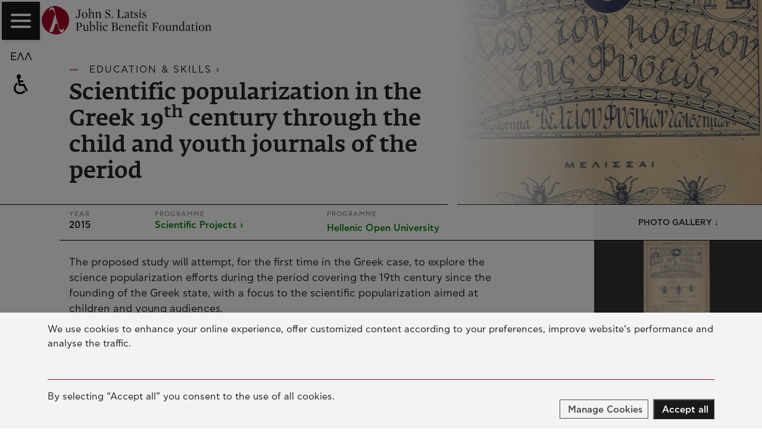

--- FILE ---
content_type: text/html; charset=UTF-8
request_url: https://www.latsis-foundation.org/eng/grants/cientific-popularization-in-the-greek-19th-century-through-the-child-and-youth-journals-of-the-nbspperiod0?catID=1
body_size: 21779
content:
<!doctype html><html lang="en"><head><meta charset="utf-8" /><meta name="viewport" content="width=device-width, initial-scale=1.0"><title>Scientific popularization in the Greek 19&lt;sup&gt;th&lt;/sup&gt; century through the child and youth journals of the period / John S. Latsis Public Benefit Foundation</title><meta name="description" content="The proposed study will attempt, for the first time in the Greek case, to explore the science popularization efforts during the period covering the 19th century since the founding of the Greek state, with a focus to the scientific popularization a..."><meta property="og:site_name" content="John S. Latsis Public Benefit Foundation" /><meta property="og:url" content="//www.latsis-foundation.org/eng/grants/cientific-popularization-in-the-greek-19th-century-through-the-child-and-youth-journals-of-the-nbspperiod0?catID=1" /><meta property="og:type" content="website" /><meta property="og:image" content="https://www.latsis-foundation.org/content/grants/grants_444/grant_444.640.jpg" /><meta property="og:image:width" content="640" /><meta property="og:image:height" content="360" /><meta property="og:locale" content="en" /><meta property="twitter:card" content="summary_large_image" /><meta property="twitter:site" content="@" /><meta property="twitter:creator" content="@" /><meta property="twitter:image" content="https://www.latsis-foundation.org/content/grants/grants_444/grant_444.640.jpg" /><meta property="og:title" content="Scientific popularization in the Greek 19&lt;sup&gt;th&lt;/sup&gt; century through the child and youth journals of the period / John S. Latsis Public Benefit Foundation" /><meta property="og:description" content="The proposed study will attempt, for the first time in the Greek case, to explore the science popularization efforts during the period covering the 19th century since the founding of the Greek state, with a focus to the scientific popularization a..." /><!-- Fonts.gr (fedra) --><link rel="stylesheet" href="//fonts.typotheque.com/WF-033083-010703.css" type="text/css" /><link rel="stylesheet" href="/css/main.style.css?1765460157"><link rel="apple-touch-icon" sizes="180x180" href="/favicons/apple-touch-icon.png"><link rel="icon" type="image/png" sizes="32x32" href="/favicons/favicon-32x32.png"><link rel="icon" type="image/png" sizes="16x16" href="/favicons/favicon-16x16.png"><link rel="manifest" href="/site.webmanifest"><link rel="mask-icon" href="/favicons/safari-pinned-tab.svg" color="#a50027"><link rel="shortcut icon" href="/favicons/favicon.ico"><meta name="apple-mobile-web-app-title" content="John S. Latsis Public Benefit Foundation"><meta name="application-name" content="John S. Latsis Public Benefit Foundation"><meta name="msapplication-TileColor" content="#ffffff"><meta name="msapplication-config" content="/favicons/browserconfig.xml"><meta name="theme-color" content="#ffffff"><script type="javascript/blocked" data-purposes="performance" data-cookies="_ga,_gat,_gid">(function(i,s,o,g,r,a,m){i['GoogleAnalyticsObject']=r;i[r]=i[r]||function(){	(i[r].q=i[r].q||[]).push(arguments)},i[r].l=1*new Date();a=s.createElement(o),	m=s.getElementsByTagName(o)[0];a.async=1;a.src=g;m.parentNode.insertBefore(a,m)	})(window,document,'script','https://www.google-analytics.com/analytics.js','ga');	ga('create', 'UA-140145721-1', 'auto');	ga('send', 'pageview');</script></head><body class="" data-lang='eng'><div id="mainMenu" class="mainMenu"><a class="headerLogo" href="/eng"><svg viewBox="0 0 320.65 54.17"><path d="M49.25,29.11c0,15-8.5,24.16-22.45,24.16-12.17,0-23.66-12.66-23.66-27.63S12.25,1.56,24.38,1.56C39.34,1.56,49.25,14.14,49.25,29.11Z" fill="#fff"/><path d="M76.24,35.9c0-2.4-1.77-4.28-5.32-4.28H64.2V32l2.3.44V46.35l-2.3.44v.42h6.92v-.42l-2.3-.44V40.2a16.16,16.16,0,0,0,2.44.22C74.63,40.43,76.24,38.07,76.24,35.9Zm-2.6.07c0,2.55-1.12,3.77-3.25,3.77a8.44,8.44,0,0,1-1.56-.12V32.39a8,8,0,0,1,1.6-.15c2.07,0,3.2,1.4,3.2,3.73Z" /><path d="M89.41,46.72v-.24l-1.53-.64V35.9l-.09-.07-3.39.88v.22l1.53.86v7.35a4.55,4.55,0,0,1-2.6.78c-1.53,0-2.16-.88-2.16-2.77V35.9l-.09-.07-3.39.88v.22l1.51.86V44.2c0,1.74.77,3.4,2.86,3.4a5.91,5.91,0,0,0,4-2.06h.09v1.93h.09Z" /><path d="M101.12,41.54c0-3.63-2.18-5.72-4.25-5.72a4.48,4.48,0,0,0-3.37,1.62h-.09V29.11h-.09l-3.58,1v.24l1.7,1V46.69a8.89,8.89,0,0,0,3.69.91,6,6,0,0,0,6-6Zm-2.07.39c0,3.51-1.23,4.88-2.72,4.88a4.43,4.43,0,0,1-2.93-1.18v-7.7a3.7,3.7,0,0,1,2.09-.56C97.68,37.36,99.05,38.91,99.05,41.93Z" /><polygon points="107.79 47.21 107.79 46.89 106.25 46.45 106.25 29.11 106.16 29.06 102.58 30.02 102.58 30.26 104.28 31.32 104.28 46.45 102.65 46.89 102.65 47.21 107.79 47.21" /><path d="M113,32.1a1.26,1.26,0,0,0-1.2-1.32h-.05a1.45,1.45,0,0,0-1.37,1.47,1.24,1.24,0,0,0,1.13,1.35h.1A1.46,1.46,0,0,0,113,32.1Zm1.21,15.11v-.32l-1.56-.44V35.9l-.09-.07-3.39.88v.22l1.53,1v8.5l-1.63.44v.32Z" /><path d="M124.77,45.49l-.12-.32a7,7,0,0,1-3.28.91c-2.37,0-3.69-2-3.69-4.64,0-3.51,1.84-5,3.79-5a4,4,0,0,1,1,.1A2.36,2.36,0,0,0,122,38a1.38,1.38,0,0,0,1.29,1.47h0A1.34,1.34,0,0,0,124.51,38c0-1.22-1.28-2.2-3.21-2.2a5.77,5.77,0,0,0-5.73,5.81q0,.13,0,.27c0,3.42,2.11,5.7,5.11,5.7a5.64,5.64,0,0,0,4.07-2.11Z" /><path d="M144.24,42.73c0-1.79-1.37-3.5-4.32-3.84v-.12c2.32-.51,3.35-2,3.35-3.65,0-2-1.67-3.5-4.9-3.5h-6.88V32l2.32.44V46.35l-2.32.44v.42H139C142.31,47.21,144.24,45.13,144.24,42.73Zm-3.39-7.32c0,2.13-1,3.33-2.81,3.33h-1.91V32.39a8.81,8.81,0,0,1,1.74-.15,2.82,2.82,0,0,1,3,3.17Zm.74,7.52c0,2.25-1.09,3.65-3.55,3.65a10.25,10.25,0,0,1-1.91-.17v-7h1.81c2.58,0,3.65,1.43,3.65,3.51Z" /><path d="M155.48,40.6c0-2.73-1.44-4.77-4.32-4.77S146,38.43,146,41.89s2.11,5.7,5.09,5.7c1.51,0,2.81-.76,4.25-2.2l-.14-.29a6.75,6.75,0,0,1-3.42,1c-2.63,0-3.67-2.23-3.67-5.48Zm-2.23-.69-5.09.17c.14-2.24,1.35-3.72,2.83-3.72S153.09,37.79,153.25,39.91Z" /><path d="M168.91,47.21v-.32l-1.53-.44V39.23c0-1.74-.77-3.41-2.86-3.41a5.91,5.91,0,0,0-4,2.06h-.09v-2h-.09l-3.25.88V37l1.51,1v8.5l-1.53.44v.32H162v-.32l-1.44-.44V38.32a4.38,4.38,0,0,1,2.6-.78c1.56,0,2.18.88,2.18,2.75v6.16l-1.46.44v.32Z" /><path d="M179.58,40.6c0-2.73-1.44-4.77-4.32-4.77s-5.13,2.61-5.13,6.07,2.11,5.7,5.09,5.7c1.51,0,2.81-.76,4.25-2.2l-.14-.29a6.75,6.75,0,0,1-3.42,1c-2.63,0-3.67-2.23-3.67-5.48Zm-2.23-.69-5.09.17c.14-2.24,1.35-3.72,2.83-3.72S177.18,37.79,177.35,39.91Z" /><path d="M189.73,30.46c0-.76-.65-1.37-1.88-1.37a4.23,4.23,0,0,0-2.93,1.18c-1.18,1.08-1.81,2.47-1.81,4.87v1.18L181,37v.42h2.09v9.08l-1.53.44v.32H187V46.9l-1.88-.44v-9.1H188v-1h-2.88V34.21c0-2.4.44-3.67,1.42-4.28.7,1.3,1.35,1.79,2.07,1.79a1.14,1.14,0,0,0,1.13-1.15S189.73,30.5,189.73,30.46Z" /><path d="M192.61,32.1a1.26,1.26,0,0,0-1.2-1.32h-.05A1.45,1.45,0,0,0,190,32.25a1.24,1.24,0,0,0,1.13,1.35h.1A1.46,1.46,0,0,0,192.61,32.1Zm1.21,15.11v-.32l-1.56-.44V35.9l-.09-.07-3.39.88v.22l1.53,1v8.5l-1.63.44v.32Z" /><path d="M202,46.28V46h-1.3a3.32,3.32,0,0,1-1.72-.29c-.49-.32-.56-.91-.56-1.79V37.34h3.53v-1h-3.53V33.52H198l-1.37,2.23L194.84,37v.32h1.63v7.49c0,1.74.51,2.57,2.28,2.57A6.29,6.29,0,0,0,202,46.28Z" /><path d="M220.49,35.8l-.56-4.19H208.27V32l2.3.44V46.35l-2.3.44v.42h7.09v-.42l-2.44-.44V39.79h1.37c1.39,0,1.88.61,2.35,2.3l.21.76h.35V36h-.35l-.21.81c-.44,1.71-1,2.33-2.35,2.33h-1.37V32.42h3c1.46,0,1.77.51,2.58,1.47L220.29,36Z" /><path d="M232.27,41.64c0-3.36-1.72-5.81-5-5.81s-5.39,2.75-5.39,5.89c0,3.36,1.79,5.89,5.07,5.89S232.27,44.78,232.27,41.64Zm-2.25,0c0,3.68-1.16,5.42-2.88,5.42s-3-1.69-3-5.28,1.28-5.42,2.88-5.42,3,1.66,3,5.28Z" /><path d="M245.37,46.72v-.24l-1.53-.64V35.9l-.09-.07-3.39.88v.22l1.53.86v7.35a4.55,4.55,0,0,1-2.6.78c-1.53,0-2.16-.88-2.16-2.77V35.9l-.13-.08-3.39.88v.22l1.51.86v6.41c0,1.74.77,3.4,2.86,3.4a5.91,5.91,0,0,0,4-2.06h.09v1.93h.09Z" /><path d="M258.29,47.21v-.32l-1.53-.44V39.23c0-1.74-.77-3.41-2.86-3.41a5.91,5.91,0,0,0-4,2.06h-.09v-2h-.09l-3.25.88V37L248,38v8.5l-1.53.44v.32h4.95v-.32l-1.4-.47V38.32a4.38,4.38,0,0,1,2.6-.78c1.56,0,2.18.88,2.18,2.75v6.16l-1.46.44v.32Z" /><path d="M270.65,46.72v-.24l-1.53-.64V29.11L269,29l-3.55,1v.24l1.7,1V36a7.61,7.61,0,0,0-1.77-.17c-3.88,0-5.83,3-5.83,6.23,0,3.63,2.09,5.54,4.23,5.54a3.85,3.85,0,0,0,2.74-1.15l.58-.54h.09l.19,1.62h.12Zm-3.48-1.47a2.84,2.84,0,0,1-2.18.94c-2,0-3.35-1.84-3.35-4.54,0-3.68,1.56-5.23,3-5.23a2.89,2.89,0,0,1,2.49,1.5Z" /><path d="M281.94,46.86v-.27c-1.39.15-2-.07-2-.78V39.23c0-2.2-.88-3.35-2.93-3.35-2.21,0-4.62,1.3-4.62,2.84a1.11,1.11,0,1,0,2.21,0,1.88,1.88,0,0,0-.72-1.42,4.71,4.71,0,0,1,1.72-.37,2.26,2.26,0,0,1,2.39,2.5v1.84c-3.51.49-6,1.69-6,3.89a2.29,2.29,0,0,0,2.15,2.42h.34A5,5,0,0,0,278,45.74h.09c.07,1.3.53,1.81,1.42,1.81A5.21,5.21,0,0,0,281.94,46.86ZM278,45.4a4.85,4.85,0,0,1-2.28.73A1.56,1.56,0,0,1,274,44.44c0-1.32,1-2.42,4-2.42Z" /><path d="M289.42,46.28V46h-1.3a3.32,3.32,0,0,1-1.72-.29c-.49-.32-.56-.91-.56-1.79V37.34h3.53v-1h-3.53V33.52h-.39l-1.37,2.23L282.24,37v.32h1.63v7.49c0,1.74.51,2.57,2.28,2.57A6.29,6.29,0,0,0,289.42,46.28Z" /><path d="M294.23,32.1a1.26,1.26,0,0,0-1.2-1.32h0a1.45,1.45,0,0,0-1.37,1.47,1.24,1.24,0,0,0,1.13,1.35h.1A1.46,1.46,0,0,0,294.23,32.1Zm1.21,15.11v-.32l-1.56-.44V35.9l-.09-.07-3.39.88v.22l1.53,1v8.5l-1.63.44v.32Z" /><path d="M307.26,41.64c0-3.36-1.72-5.81-5-5.81s-5.39,2.75-5.39,5.89c0,3.36,1.79,5.89,5.06,5.89S307.26,44.78,307.26,41.64Zm-2.25,0c0,3.68-1.16,5.42-2.88,5.42s-3-1.69-3-5.28,1.28-5.42,2.88-5.42,3,1.66,3,5.28Z" /><path d="M320.65,47.21v-.32l-1.53-.44V39.23c0-1.74-.77-3.41-2.86-3.41a5.91,5.91,0,0,0-4,2.06h-.09v-2h-.09l-3.25.88V37l1.51,1v8.5l-1.53.44v.32h5v-.32l-1.44-.44V38.32a4.38,4.38,0,0,1,2.6-.78c1.56,0,2.18.88,2.18,2.75v6.16l-1.46.44v.32Z" /><path d="M74.68,7.54V7.13h-7v.42L70,8V18.29c0,2.3-.23,3.77-2.65,4.28,0-1.88-.7-3-1.72-3A1.46,1.46,0,0,0,64.2,21c0,1,.79,2.13,3.18,2.13a4.83,4.83,0,0,0,3.79-1.52c1-1.1,1.21-2.28,1.21-4.31V8Z" /><path d="M86.48,17.15c0-3.36-1.72-5.81-5-5.81A5.6,5.6,0,0,0,76,17.23c0,3.36,1.79,5.89,5.06,5.89S86.48,20.29,86.48,17.15Zm-2.25,0c0,3.68-1.16,5.42-2.88,5.42s-3-1.69-3-5.28,1.28-5.42,2.88-5.42S84.23,13.57,84.23,17.15Z" /><path d="M100.1,22.72V22.4L98.57,22V14.75c0-1.74-.93-3.41-3-3.41a5.6,5.6,0,0,0-3.9,2h-.09V4.63h-.09l-3.58,1v.24l1.7,1V22L88,22.4v.32h5V22.4L91.56,22V13.81A4.73,4.73,0,0,1,94.22,13c1.53,0,2.39.88,2.39,2.75v6.16l-1.46.44v.32Z" /><path d="M113.06,22.72V22.4L111.53,22V14.75c0-1.74-.77-3.41-2.86-3.41a5.91,5.91,0,0,0-4,2.06h-.09v-2h-.09l-3.25.88v.22l1.51,1V22l-1.53.44v.32h4.95v-.32L104.73,22V13.83a4.38,4.38,0,0,1,2.6-.78c1.56,0,2.18.88,2.18,2.75V22l-1.46.44v.32Z" /><path d="M129.81,18c0-1.79-.84-2.94-2.72-3.89-.86-.44-1.77-.81-2.58-1.18-1.67-.78-2.16-1.67-2.16-2.84a2.36,2.36,0,0,1,2.06-2.62l.22,0c1.56,0,2.86,1.18,4.18,4h.37l-.4-4.7h-.33l-1,.83a4.53,4.53,0,0,0-7,3.75,3.92,3.92,0,0,0,2.37,3.84c.72.37,1.51.66,2.28,1,2.25,1,2.81,1.76,2.81,3.26a2.79,2.79,0,0,1-2.57,3H125c-1.65,0-3.21-1-4.72-4.63h-.37l.28,5.36h.35l.93-.83a7.93,7.93,0,0,0,3.42.76,4.93,4.93,0,0,0,4.89-5S129.81,18.06,129.81,18Z" /><path d="M134.85,21.65a1.41,1.41,0,1,0-1.39,1.47A1.44,1.44,0,0,0,134.85,21.65Z" /><path d="M154.76,18l-.21-.1-2,2.74a2.28,2.28,0,0,1-2.32,1.3h-3.49V8l2.3-.44V7.13h-6.95v.42l2.3.44V21.87l-2.3.44v.42h12.08Z" /><path d="M166.43,22.38v-.27c-1.39.15-2-.07-2-.78V14.74c0-2.2-.88-3.35-2.93-3.35-2.21,0-4.62,1.3-4.62,2.84a1.11,1.11,0,1,0,2.21,0,1.88,1.88,0,0,0-.72-1.42,4.71,4.71,0,0,1,1.72-.37,2.26,2.26,0,0,1,2.39,2.5v1.84c-3.51.49-6,1.69-6,3.89A2.29,2.29,0,0,0,159,23.11a5,5,0,0,0,3.51-1.86h.09c.07,1.3.53,1.81,1.42,1.81A5.21,5.21,0,0,0,166.43,22.38Zm-3.95-1.47a4.84,4.84,0,0,1-2.28.73A1.56,1.56,0,0,1,158.53,20c0-1.32,1-2.45,3.95-2.45Z" /><path d="M173.91,21.79v-.24h-1.3a3.32,3.32,0,0,1-1.72-.29c-.49-.32-.56-.91-.56-1.79V12.86h3.53V11.8h-3.53V9h-.39l-1.37,2.23-1.81,1.27v.32h1.63v7.49c0,1.74.51,2.57,2.28,2.57A6.29,6.29,0,0,0,173.91,21.79Z" /><path d="M182.18,19.37c0-3.77-5.55-3-5.55-5.75a1.6,1.6,0,0,1,1.52-1.67h.22c1,0,1.91.78,2.81,2.74l.42-.12-.07-2.77a9,9,0,0,0-2.74-.46,3.39,3.39,0,0,0-3.64,3.12q0,.15,0,.31c0,3.67,5.44,2.89,5.44,5.66a1.89,1.89,0,0,1-1.71,2.06h-.29c-1.25,0-2.32-.93-3.09-3.18H175V22.4a7.17,7.17,0,0,0,3.18.66,3.71,3.71,0,0,0,4-3.41Q182.18,19.51,182.18,19.37Z" /><path d="M187.78,7.62a1.26,1.26,0,0,0-1.2-1.32h-.05a1.45,1.45,0,0,0-1.37,1.47,1.24,1.24,0,0,0,1.13,1.35h.1A1.46,1.46,0,0,0,187.78,7.62ZM189,22.72V22.4L187.44,22V11.41l-.09-.07-3.39.88v.22l1.53,1v8.5l-1.63.44v.32Z" /><path d="M197.77,19.37c0-3.77-5.55-3-5.55-5.75a1.6,1.6,0,0,1,1.52-1.68H194c1,0,1.91.78,2.81,2.74l.42-.12-.07-2.77a9,9,0,0,0-2.74-.46,3.39,3.39,0,0,0-3.64,3.12q0,.15,0,.31c0,3.67,5.44,2.89,5.44,5.66a1.89,1.89,0,0,1-1.71,2.06h-.29c-1.25,0-2.32-.93-3.09-3.18h-.49V22.4a7.17,7.17,0,0,0,3.18.66,3.71,3.71,0,0,0,4-3.45Q197.77,19.49,197.77,19.37Z" /><path d="M14.63,8.41c.13-.61,1.29-1,1.77-1.12A4.16,4.16,0,0,1,17.51,7c.15,0,.41-.38.61-.45a4.37,4.37,0,0,1,1.71,0,4.23,4.23,0,0,1,.93.45A5.58,5.58,0,0,1,23,9.53c.23.64.48,1.38.76,2,.11.25.33.74.42,1a11.43,11.43,0,0,1,.66,1.87,6.43,6.43,0,0,1,0,2.62c-.11.52-.38.91-.52,1.45A12.62,12.62,0,0,1,23.89,20a4.47,4.47,0,0,0-.42,1.21c0,.38-.36.75-.5,1.07s-.24.75-.35,1.06a10.62,10.62,0,0,0-.25,1.06,16.67,16.67,0,0,0-.71,2.38,11.8,11.8,0,0,1-.69,3.7c-.49,1.12-1.1,1.69-1.22,2.82a37.39,37.39,0,0,1-1.08,4c-.42,0-.77,1.89-1,2.34a8.18,8.18,0,0,0-.58,1.4,4.67,4.67,0,0,1-.2.68c-.17.37-.53.64-.7,1s-.31,1.39-.5,1.86a23.32,23.32,0,0,0-1.35,3.2,1.46,1.46,0,0,0,.2,1.14c.38.59.86.49,1.47.52a23.05,23.05,0,0,0,3.06,0,2.11,2.11,0,0,0,1.84-.78h.18a4.15,4.15,0,0,0,.17-.51c.11-.22.33-.47.43-.67s.06-.79.3-1.07c-.47-.5.21-.86.37-1.32.08-.22,0-.32,0-.54s.27-.34,0-.63c0,.13.36-.2.35-.2,0-.29,0-.18.15-.4a3.46,3.46,0,0,1,.14-.36,3,3,0,0,0,.48-.78A7.37,7.37,0,0,0,24,40.48a5.59,5.59,0,0,0,0-.57c.08-.37.39-.45.56-.7a1.62,1.62,0,0,0,.15-1c0-.11-.26-.15-.3-.26s-.24-.57.09-.61v.26c.23.09,0,.25.35.31a1.87,1.87,0,0,0,0-1.1c.53-.06.24-.55.36-.79s.35-.1.48-.26a4.35,4.35,0,0,0,.38-1.3c.51.23.66-.65.31-.93.35.08.43-.13.77-.1-.09-.07-.15-.2-.24-.27a2.52,2.52,0,0,1,.66.08,5.86,5.86,0,0,1,1,.08,2.08,2.08,0,0,1,.79.91A7.76,7.76,0,0,1,30,35.77a11.16,11.16,0,0,0,.71,2.16c.37.89.41,1.89.75,2.87.16.46.26,1,.4,1.46a4.18,4.18,0,0,1,.45,1.33c0,.68.74,1.64.91,2.2a6.7,6.7,0,0,0,.35,1,7.39,7.39,0,0,0,1.92,2.59,4,4,0,0,0,.71.49c.18.09.31,0,.57.16s.38.27.6.26a6.6,6.6,0,0,0,.71-.16c.32,0,.53.11.86-.07.12-.07.2-.26.32-.32s.32,0,.44-.1.74-.36.83-.62-.08-.51-.41-.41a1.55,1.55,0,0,0,.41-.41h.25c.06-.08-.06-.31,0-.39s.29-.12.42-.35,0-.4.09-.64.36-.12.2-.56a3.88,3.88,0,0,0-.36.15c.24-.26.52-.25.75-.61s0-.29-.09-.44.28-.12.29-.22-.1-.32-.1-.44.22-.65.18-.74c-.12.08-.29.11-.41.2a1.35,1.35,0,0,1,0-.41c.38,0,.31.33.31-.1.16-.06.16-.14.25-.25-.08-.07-.12-.19-.2-.26.19-.18.12-.91.13-1.2s.23-.76-.23-.69c-.2,0-.68.88-.81,1.07a9,9,0,0,1-1,1.61,6.61,6.61,0,0,1-1.2.91,4.28,4.28,0,0,1-3.12.32c-.06,0-.17-.11-.3-.16a3.47,3.47,0,0,1-1.3-.76c-.16-.3-.28-1.22-.84-1.22a3.37,3.37,0,0,0-.27-.77,2.6,2.6,0,0,0-.13-.51h-.26a1.62,1.62,0,0,1,0-.57c-.2.14-.39.1-.41-.15,0,0,.28,0,.3-.1a5.21,5.21,0,0,0,0-.56c-.3.38-.56,0-.55-.27a.67.67,0,0,0,.15-.25c0-.11-.08-.6,0-.6-.57,0-.2.09-.17-.39a.46.46,0,0,0,0-.35c-.12-.34-.14-.07-.3-.23s-.09-.55-.11-.74-.12-.13-.14-.23.17-.19.14-.27-.22,0-.23,0a1.72,1.72,0,0,1,0-.23c-.2-.29.09-.16-.2-.36-.11-.07-.23.07-.28.17.29-.29,0-1.19-.12-1.5s-.12-1-.49-1.32c.2.1.17-.24.17-.28a2.19,2.19,0,0,0-.38-.29h.25a3.34,3.34,0,0,0-.14-.67s-.41-.45-.06-.31c-.25-.16-.24-.61-.34-.86a4.92,4.92,0,0,1-.22-.78c-.11-.48-.37-.86-.5-1.33,0-.2-.08-.65-.25-.8-.33-.3-.28-.1-.42,0s-.19-.71.16-.46a3.1,3.1,0,0,0,0-.81c0-.2-.28-.7-.1-.77a2.47,2.47,0,0,1-.16-.52v-.3c0-.07-.21-.25-.25-.36-.1-.3,0-1.14-.5-1.14a.16.16,0,0,1,0,.18c-.12.06-.1-.42-.06-.37a.77.77,0,0,0,.07.16c.21.16-.22-.56-.2-.5a2,2,0,0,1,0-.66c0-.31-.1-.72-.12-1a2.14,2.14,0,0,0-.15-.66v-.44c-.1-.32-.41-.55-.3-1-.2.08-.24-.72-.38-.67.18-.06.14,0,.15-.35a2.71,2.71,0,0,0,0-.41c0-.15-.11-.83-.4-.77.21-.32-.07-.9-.14-1.22S26,15.48,26,15a2.46,2.46,0,0,0-.2-.49,5.37,5.37,0,0,1-.42-2.09c0-.13-.14-.55-.18-.77A3.9,3.9,0,0,1,25.1,11a3.47,3.47,0,0,0-.15-.68V9.86c0-.08-.2-.26-.25-.41-.11-.33-.08-.72-.16-1s-.22-.52-.29-.78c-.2-.68-.27-1.3-.5-2a4.4,4.4,0,0,0-.84-1.35,5.61,5.61,0,0,1-.49-.89,2.73,2.73,0,0,0-2.21-1,5.19,5.19,0,0,0-2.28.18A6.78,6.78,0,0,0,15.3,5.33c-.55,1-1.46,1.5-1.69,2.73,0,.19-.23,1,0,1.25C14,9.77,14.29,8.33,14.63,8.41ZM27.54.16a6,6,0,0,0,1.6.58c.41.08,1,.17,1.29.25a5.27,5.27,0,0,0,1,.27,2.09,2.09,0,0,1,.66.15c.44.15.94.18,1.46.32a8.49,8.49,0,0,1,2.79,1.68,13.55,13.55,0,0,0,2,1,16,16,0,0,1,1.89,1.35A10.41,10.41,0,0,0,42,7c.16.07.29.09.51.2a8.81,8.81,0,0,1,1.67,1.52,6.71,6.71,0,0,1,1.19,1c.31.42.5.85.77,1.24s.53.47.76.75.4.64.63.91A11.16,11.16,0,0,1,49.09,15a11.69,11.69,0,0,1,1.09,2.51h-.36a13.66,13.66,0,0,0,.86,2,5.75,5.75,0,0,1,.68,2,10.07,10.07,0,0,0,0,1.64,11.47,11.47,0,0,1,.33,1.68,3.31,3.31,0,0,0,.06.85c0,.1.17.23.18.29a6.22,6.22,0,0,1,0,1.15v.63a4.69,4.69,0,0,1,0,1c0,.19-.17.36-.22.56a6.79,6.79,0,0,0,0,.79c0,.45-.14.89-.14,1.48,0,.13-.2.49-.2.6a2.24,2.24,0,0,1-.25.93c-.19.36-.59.72-.66,1.15s.07.76,0,1.12a1.76,1.76,0,0,1-.38.69,2,2,0,0,0-.36.72c-.1.54,0,.71-.22,1.12a2,2,0,0,0-.2.51,2.8,2.8,0,0,1-.07.51c-.1.2-.36.37-.5.57-.31.45-.46,1-.74,1.46a4.3,4.3,0,0,0-.44.68,2.36,2.36,0,0,1-.49,1.06c-.73.82-1.26,1.93-2.09,2.72a6.21,6.21,0,0,0-1,1c-.11.17-.1.45-.24.62s-.55.31-.75.53a8,8,0,0,1-.49.69,6.55,6.55,0,0,1-.84.66,5.66,5.66,0,0,0-.88.82,4.41,4.41,0,0,1-1.73,1.12,4,4,0,0,0-.93.29,13.14,13.14,0,0,1-2,1.06A14.68,14.68,0,0,0,34,53c-.51.16-1.07.19-1.61.37s-.76.36-1.16.46a7.53,7.53,0,0,1-.91,0c-.12,0-.37.23-.4.24a4.6,4.6,0,0,1-1,0c-.39,0-.79.14-1.17.13a2.72,2.72,0,0,1-.66-.24c-.38.06-.72.07-1.06.1a3.66,3.66,0,0,1-.63,0c-.27,0-.43-.17-.63-.17a8.83,8.83,0,0,1-1.43-.21,2.86,2.86,0,0,1-1-.43,16.76,16.76,0,0,0-2.52-.55c-.63-.2-1.27-.62-1.69-.76a11.5,11.5,0,0,0-1.24-.31,13.41,13.41,0,0,1-2.6-1.25,10.66,10.66,0,0,1-1.44-.83,9.07,9.07,0,0,1-1.1-.61c-.4-.06-.63-.46-1-.72s-.71-.53-1.1-.82-.73-.71-1.1-1a6.57,6.57,0,0,1-.83-.78c-.56-.61-1.24-1-1.84-1.57a4,4,0,0,1-.36-.42c-.05-.13.09-.28.05-.41s-.23-.14-.26-.24-.08-.38-.14-.57A4.79,4.79,0,0,0,4.4,41a8,8,0,0,1-.82-.92A13,13,0,0,0,3,38.76,7.67,7.67,0,0,1,2,37,10.79,10.79,0,0,0,1.57,35a5.13,5.13,0,0,1-.82-2c-.1-1-.13-2.17-.33-3.29C.32,29.14.26,28.47.15,28a3.87,3.87,0,0,1-.15-.4c0-.52.19-1,.19-1.47a7,7,0,0,1,.07-1.24A11.27,11.27,0,0,1,.43,23,9.32,9.32,0,0,0,1,21a8.48,8.48,0,0,1,1-3.3,16.76,16.76,0,0,1,.86-2.12c.13-.24.29-.48.42-.71s.12-.49.24-.73a12.82,12.82,0,0,1,1.24-1.93c.36-.47.84-.75,1.2-1.26s.87-1,1.21-1.51S7.82,8.39,8.21,7.9c.83-1,2-2.88,3.45-3.21l-.05-.1A12.78,12.78,0,0,0,14.42,3c.44-.25.94-.42,1.34-.68a6.7,6.7,0,0,1,1-.61c.35-.12.77-.36,1.07-.48s.89-.15,1.32-.3A3.93,3.93,0,0,1,20.39.68a3.25,3.25,0,0,0,.84-.21A17,17,0,0,1,27.54.16Z" fill="#a50027"/></svg></a><div class="menuBg"><div class="mnuWrap container"><div class="row"><div class="col-md-6 col-lg-4 col1"><nav class="mnuList"><h3>The Foundation</h3><a href="/eng/foundation#mission" class="">OUR MISSION</a><a href="/eng/foundation#latsis" class="">JOHN S. LATSIS</a><a href="/eng/foundation#board" class="">BOARDS &amp; STAFF</a><a href="/eng/foundation#neraida" class="">NERAIDA FLOATING MUSEUM</a><a href="/eng/foundation#palace" class="">PALLAS ATHENA BUILDING</a><a href="/eng/foundation#contact" class="">CONTACT</a></nav><div class="mnuSocialCnt"><a href="https://www.facebook.com/LatsisFoundation" target="_blank"	rel="noopener"><svg viewBox="0 0 46 46"><path d="M23.2725 0.00390625C10.8689 0.00390625 0.772461 10.2379 0.772461 22.8105C0.772461 35.383 10.8689 45.6171 23.2725 45.6171C35.676 45.6171 45.7725 35.383 45.7725 22.8105C45.7725 10.2379 35.676 0.00390625 23.2725 0.00390625ZM28.8645 23.6123H25.2061V36.8419H19.7788V23.6123H17.197V18.9351H19.7788V15.9173C19.7788 13.7569 20.7896 10.3715 25.25 10.3715L29.271 10.3827V14.915H26.3486C25.8762 14.915 25.1951 15.16 25.1951 16.1845V18.9351H29.3369L28.8645 23.6123Z" /></svg></a><a href="https://www.instagram.com/latsisfoundation" target="_blank"	rel="noopener"><svg viewBox="0 0 46 46" ><path d="M23.3289 26.9811C25.8226 26.9811 27.8629 24.9408 27.8629 22.4471C27.8629 21.4269 27.5229 20.5201 26.9561 19.84C26.1627 18.7065 24.8025 17.9131 23.3289 17.9131C21.8554 17.9131 20.4952 18.7065 19.7017 19.84C19.135 20.6335 18.7949 21.5403 18.7949 22.4471C18.7949 25.0541 20.8352 26.9811 23.3289 26.9811Z"/><path d="M33.0768 17.0065V12.6992H32.5101H28.7695V17.0065H33.0768Z"/><path d="M23.3291 0.00390625C10.8606 0.00390625 0.772461 10.0921 0.772461 22.5606C0.772461 35.0291 10.8606 45.1173 23.3291 45.1173C35.7976 45.1173 45.8858 35.0291 45.8858 22.5606C45.7725 10.0921 35.6843 0.00390625 23.3291 0.00390625ZM36.1377 19.8402V30.3817C36.1377 33.1021 33.8707 35.3691 31.1503 35.3691H15.3946C12.6742 35.3691 10.4072 33.1021 10.4072 30.3817V14.6261C10.4072 11.9057 12.6742 9.63867 15.3946 9.63867H31.1503C33.8707 9.63867 36.1377 11.9057 36.1377 14.6261V19.8402Z"/><path d="M30.2439 22.5602C30.2439 26.4141 27.0701 29.5879 23.2162 29.5879C19.3623 29.5879 16.1885 26.4141 16.1885 22.5602C16.1885 21.6534 16.4152 20.7466 16.7553 19.9531H12.9014V30.4947C12.9014 31.8549 14.0349 32.9884 15.3951 32.9884H31.1507C32.5109 32.9884 33.6444 31.8549 33.6444 30.4947V19.9531H29.7905C30.1306 20.7466 30.2439 21.54 30.2439 22.5602Z"/></svg></a><a href="https://www.linkedin.com/company/latsisfoundation" target="_blank"	rel="noopener"><svg viewBox="0 0 20 20"><path d="M10 .4C4.698.4.4 4.698.4 10s4.298 9.6 9.6 9.6 9.6-4.298 9.6-9.6S15.302.4 10 .4zM7.65 13.979H5.706V7.723H7.65v6.256zm-.984-7.024c-.614 0-1.011-.435-1.011-.973 0-.549.409-.971 1.036-.971s1.011.422 1.023.971c0 .538-.396.973-1.048.973zm8.084 7.024h-1.944v-3.467c0-.807-.282-1.355-.985-1.355-.537 0-.856.371-.997.728-.052.127-.065.307-.065.486v3.607H8.814v-4.26c0-.781-.025-1.434-.051-1.996h1.689l.089.869h.039c.256-.408.883-1.01 1.932-1.01 1.279 0 2.238.857 2.238 2.699v3.699z"/></svg></a><a href="https://www.youtube.com/channel/UC6ALNpXkhnD4hSDv3azHphg" target="_blank"	rel="noopener"><svg viewBox="0 0 46 46"><path d="M12.5693 24.1728H14.3532V33.8404H16.022V24.1728H17.8635V22.6191H12.5693V24.1728Z"/><path d="M26.8399 25.3237C26.2645 25.3237 25.7466 25.6114 25.2862 26.2444V22.5615H23.79V33.7827H25.2862V32.9771C25.8041 33.6101 26.322 33.8978 26.8399 33.8978C27.4154 33.8978 27.8757 33.5526 28.0483 32.9771C28.1634 32.6319 28.221 32.0564 28.221 31.3083V27.9707C28.221 27.1651 28.1634 26.6472 28.0483 26.3019C27.8757 25.6689 27.4729 25.3237 26.8399 25.3237ZM26.7248 31.4234C26.7248 32.1715 26.4946 32.5743 26.0918 32.5743C25.8616 32.5743 25.5739 32.4592 25.3437 32.229V27.1076C25.5739 26.8774 25.8616 26.7623 26.0918 26.7623C26.5522 26.7623 26.7248 27.1651 26.7248 27.9132V31.4234Z"/><path d="M20.9711 31.8259C20.6258 32.2863 20.3381 32.5165 19.9928 32.5165C19.7626 32.5165 19.6475 32.4014 19.6475 32.1712C19.6475 32.1137 19.6475 31.941 19.6475 31.5958V25.4385H18.1514V32.0561C18.1514 32.6316 18.2089 33.0344 18.2665 33.3221C18.4391 33.7249 18.7844 33.9551 19.2447 33.9551C19.8202 33.9551 20.3956 33.6098 20.9711 32.9193V33.84H22.4672V25.4385H20.9711V31.8259Z"/><path d="M22.2364 17.728C22.7543 17.728 22.9844 17.3251 22.9844 16.5771V13.0093C22.9844 12.2037 22.7543 11.8584 22.2364 11.8584C21.7185 11.8584 21.4883 12.2612 21.4883 13.0093V16.5771C21.5458 17.3251 21.776 17.728 22.2364 17.728Z"/><path d="M23.2725 0.00390625C10.8428 0.00390625 0.772461 10.0742 0.772461 22.5039C0.772461 34.9336 10.8428 45.0039 23.2725 45.0039C35.7021 45.0039 45.7725 34.9336 45.7725 22.5039C45.7725 10.0742 35.7021 0.00390625 23.2725 0.00390625ZM25.7469 10.5346H27.3006V16.7494C27.3006 17.0947 27.3006 17.2673 27.3006 17.3249C27.3581 17.5551 27.4732 17.6701 27.6459 17.6701C27.9336 17.6701 28.2789 17.44 28.6241 16.9796V10.5346H30.1778V18.9937H28.6241V18.073C27.9911 18.7635 27.4157 19.1088 26.8978 19.1088C26.3799 19.1088 26.0922 18.8786 25.9195 18.4758C25.862 18.2456 25.8044 17.8428 25.8044 17.2098V10.5346H25.7469ZM19.9924 13.2967C19.9924 12.376 20.165 11.743 20.4528 11.2827C20.8556 10.7072 21.4886 10.4195 22.2367 10.4195C22.9847 10.4195 23.6177 10.7072 24.0205 11.2827C24.3658 11.6855 24.4809 12.376 24.4809 13.2967V16.2315C24.4809 17.1522 24.3083 17.7852 24.0205 18.2456C23.6177 18.821 22.9847 19.1088 22.2367 19.1088C21.4886 19.1088 20.8556 18.821 20.4528 18.2456C20.1075 17.8428 19.9924 17.1522 19.9924 16.2315V13.2967ZM15.9067 7.65736L17.1152 12.0883L18.2661 7.65736H19.9924L17.9208 14.3901V18.9937H16.1945V14.3901C16.0218 13.5845 15.6766 12.376 15.1587 10.8223C14.8134 9.78652 14.4106 8.69317 14.0653 7.65736H15.9067ZM35.3569 34.5308C35.0691 35.8543 33.9758 36.8326 32.6523 37.0052C29.5448 37.3505 26.3799 37.3505 23.2725 37.3505C20.1075 37.3505 17.0001 37.3505 13.8927 37.0052C12.5691 36.8326 11.4758 35.8543 11.1881 34.5308C10.7277 32.6318 10.7277 30.5602 10.7277 28.6037C10.7277 26.6471 10.7277 24.5755 11.1881 22.6765C11.4758 21.353 12.5691 20.3748 13.8927 20.2021C17.0001 19.8568 20.165 19.8568 23.2725 19.8568C26.4374 19.8568 29.5448 19.8568 32.6523 20.2021C33.9758 20.3748 35.0691 21.353 35.3569 22.6765C35.8172 24.5755 35.8172 26.6471 35.8172 28.6037C35.8172 30.5602 35.8172 32.6318 35.3569 34.5308Z"/><path d="M31.6739 25.3232C30.9258 25.3232 30.2928 25.611 29.8324 26.1864C29.4872 26.5892 29.3721 27.2798 29.3721 28.1429V31.0777C29.3721 31.9409 29.5447 32.6314 29.8324 33.0342C30.2928 33.6097 30.8682 33.8974 31.6739 33.8974C32.4795 33.8974 33.1125 33.6097 33.5153 32.9767C33.6879 32.689 33.803 32.4013 33.8606 32.056C33.8606 31.8833 33.9181 31.5956 33.9181 31.0777V30.8475H32.4219C32.4219 31.4805 32.4219 31.7683 32.3644 31.8833C32.2493 32.2862 32.0767 32.5163 31.6739 32.5163C31.156 32.5163 30.9258 32.1135 30.9258 31.3654V29.9268H33.9757V28.2005C33.9757 27.2798 33.803 26.6468 33.5153 26.244C33.0549 25.611 32.4795 25.3232 31.6739 25.3232ZM32.4219 28.6608H30.9258V27.9128C30.9258 27.1647 31.156 26.7619 31.6739 26.7619C32.1918 26.7619 32.4219 27.1647 32.4219 27.9128V28.6608Z"/></svg></a></div></div><div class="col-md-6 col-lg-4 col2"><nav class="mnuList"><h3>Our Activity</h3><a href="/eng/education-and-skills" class="" style="color:#6ab6eb;"	>EDUCATION &amp; SKILLS</a><a href="/eng/innovation-and-sustainable-development" class="" style="color:#9cad5b;"	>INNOVATION &amp; SUSTAINABLE DEVELOPMENT</a><a href="/eng/social-action-and-solidarity" class="" style="color:#f47b45;"	>SOCIAL ACTION &amp; SOLIDARITY</a><a href="/eng/annual-reports" class="" >ANNUAL REPORTS</a><a href="/eng/e-library" class="" >E-LIBRARY</a><a href="/eng/grants" class="" >GRANTS</a></nav><div class="mnuFundingForm"><a href="/eng/apply-for-a-grant" class="commonButton">APPLY FOR A GRANT</a></div><nav class="mnuList"><a href="/eng/cooperative-initiatives">COLLABORATIVE INITIATIVES</a><a href="/eng/emergency-programs">EMERGENCY PROGRAMS</a></nav></div><div class="col-lg-4 col3"><div class="" style="border-bottom: 1px solid #000; margin-bottom: 2rem;"><form class="seachCnt" action="/eng/search"><input type="search" class="txtSearch" name="q" placeholder="Type your search definition" /><button type="submit" class="icnSearch"><svg xmlns="http://www.w3.org/2000/svg" viewBox="0 0 512 512"><path d="M443.5 420.2L336.7 312.4c20.9-26.2 33.5-59.4 33.5-95.5 0-84.5-68.5-153-153.1-153S64 132.5 64 217s68.5 153 153.1 153c36.6 0 70.1-12.8 96.5-34.2l106.1 107.1c3.2 3.4 7.6 5.1 11.9 5.1 4.1 0 8.2-1.5 11.3-4.5 6.6-6.3 6.8-16.7.6-23.3zm-226.4-83.1c-32.1 0-62.3-12.5-85-35.2-22.7-22.7-35.2-52.9-35.2-84.9 0-32.1 12.5-62.3 35.2-84.9 22.7-22.7 52.9-35.2 85-35.2s62.3 12.5 85 35.2c22.7 22.7 35.2 52.9 35.2 84.9 0 32.1-12.5 62.3-35.2 84.9-22.7 22.7-52.9 35.2-85 35.2z"/></svg></button></form></div><div class="mnuLatestItems"><div class="grayBlock"><div class="overTitle">PUBLIC CALLS</div><a href="/eng/public-calls/postgraduate-scholarships-2026-2027">Postgraduate Scholarships 2026-2027</a><div class="showAll"><a href="/eng/public-calls">older calls <span>›</span></a></div></div><div class="grayBlock"><div class="overTitle">NEWS</div><a href="/eng/news/warning-fraudulent-emails-impersonating-our-foundation">Warning: Fraudulent Emails Impersonating Our Foundation</a><a href="/eng/news/healthy-ageing-announcement-of-the-results-of-the-thematic-grants-programme">Healthy Ageing | Announcement of the results of the Thematic Grants Programme</a><div class="showAll"><a href="/eng/news">older news <span>›</span></a></div></div></div></div></div></div></div></div><header class="siteHeader"><div class="desktopHeader"><button class="hamburger hamburger--squeeze menuIcon lnkMenuToggle" type="button"><span class="hamburger-box"><span class="hamburger-inner"></span></span></button><a href="/ell/grants/epistimoniki-eklaikefsi-ston-elliniko-19onbspaiona-mesa-apo-ta-paidika-kai-neanika-periodika-tis-epoxi" class="langSwitcher d-print-none">ΕΛΛ</a><a href="/amea" class="ameaLink d-print-none"><div class="svgCnt"><svg xmlns="http://www.w3.org/2000/svg" viewBox="0 0 374.25 510.36"><title>amea0</title><g id="Layer_2" data-name="Layer 2"><g id="Layer_1-2" data-name="Layer 1"><path d="M152.7,112.44l5.36,44h6.31c23.66,0,47.33.21,71-.15,8.73-.13,14.18,3.67,17.73,11.09,4,8.36,5.6,17.08,3,26.16-1.84,6.54-6,9.56-12.82,9.58q-35,.11-70,.13h-6.44l8.22,43.84H186.6c29,0,58,0,87,0,6.34,0,10.74,2.67,13.59,8.29q42.48,83.85,85,167.68c.6,1.18,1.16,2.38,2.07,4.24l-49,12.79c-6-11.79-12-23.41-17.88-35.12q-25.95-52-51.68-104.07c-1.72-3.49-3.53-4.79-7.48-4.76-33.66.17-67.32.1-101,.1-11.4,0-15.44-3.81-17.1-14.93-4.37-29.26-9-58.49-13.48-87.73-4.13-26.78-8.33-53.54-12.33-80.34a12.29,12.29,0,0,0-4.49-8.38C74.77,83.85,70,46.25,89,21.29c13.58-17.8,39.25-25.57,62.64-18.94,21.81,6.17,36.41,24.33,38.64,47.6,1.67,17.48-2,33.39-13.14,47.22C170.88,104.94,162.57,109.64,152.7,112.44Z"/><path d="M93,207.48c2.14,13.93,3.57,27.16,6.35,40.09,1.9,8.8-.27,14.35-7,20.42-19.16,17.17-33.47,37.94-40,63.19C40.39,377.1,60.14,423.29,102,447c38.37,21.72,77.82,20.63,117.51,3.73,21.22-9,39.59-22.42,56.37-38.09l4.25-3.95,23.4,46.16c-14.49,9.18-28.6,18.86-43.41,27.32a215.44,215.44,0,0,1-77.34,26.45C103.38,519.77,29.89,477,7,404.31c-14.32-45.46-5.88-88.08,18.66-128C42.65,248.66,65.76,226.8,93,207.48Z"/></g></g></svg></div></a></div><div class="mobileHeader"><a class="headerLogo" href="/eng"><svg viewBox="0 0 320.65 54.17"><path d="M49.25,29.11c0,15-8.5,24.16-22.45,24.16-12.17,0-23.66-12.66-23.66-27.63S12.25,1.56,24.38,1.56C39.34,1.56,49.25,14.14,49.25,29.11Z" fill="#fff"/><path d="M76.24,35.9c0-2.4-1.77-4.28-5.32-4.28H64.2V32l2.3.44V46.35l-2.3.44v.42h6.92v-.42l-2.3-.44V40.2a16.16,16.16,0,0,0,2.44.22C74.63,40.43,76.24,38.07,76.24,35.9Zm-2.6.07c0,2.55-1.12,3.77-3.25,3.77a8.44,8.44,0,0,1-1.56-.12V32.39a8,8,0,0,1,1.6-.15c2.07,0,3.2,1.4,3.2,3.73Z" /><path d="M89.41,46.72v-.24l-1.53-.64V35.9l-.09-.07-3.39.88v.22l1.53.86v7.35a4.55,4.55,0,0,1-2.6.78c-1.53,0-2.16-.88-2.16-2.77V35.9l-.09-.07-3.39.88v.22l1.51.86V44.2c0,1.74.77,3.4,2.86,3.4a5.91,5.91,0,0,0,4-2.06h.09v1.93h.09Z" /><path d="M101.12,41.54c0-3.63-2.18-5.72-4.25-5.72a4.48,4.48,0,0,0-3.37,1.62h-.09V29.11h-.09l-3.58,1v.24l1.7,1V46.69a8.89,8.89,0,0,0,3.69.91,6,6,0,0,0,6-6Zm-2.07.39c0,3.51-1.23,4.88-2.72,4.88a4.43,4.43,0,0,1-2.93-1.18v-7.7a3.7,3.7,0,0,1,2.09-.56C97.68,37.36,99.05,38.91,99.05,41.93Z" /><polygon points="107.79 47.21 107.79 46.89 106.25 46.45 106.25 29.11 106.16 29.06 102.58 30.02 102.58 30.26 104.28 31.32 104.28 46.45 102.65 46.89 102.65 47.21 107.79 47.21" /><path d="M113,32.1a1.26,1.26,0,0,0-1.2-1.32h-.05a1.45,1.45,0,0,0-1.37,1.47,1.24,1.24,0,0,0,1.13,1.35h.1A1.46,1.46,0,0,0,113,32.1Zm1.21,15.11v-.32l-1.56-.44V35.9l-.09-.07-3.39.88v.22l1.53,1v8.5l-1.63.44v.32Z" /><path d="M124.77,45.49l-.12-.32a7,7,0,0,1-3.28.91c-2.37,0-3.69-2-3.69-4.64,0-3.51,1.84-5,3.79-5a4,4,0,0,1,1,.1A2.36,2.36,0,0,0,122,38a1.38,1.38,0,0,0,1.29,1.47h0A1.34,1.34,0,0,0,124.51,38c0-1.22-1.28-2.2-3.21-2.2a5.77,5.77,0,0,0-5.73,5.81q0,.13,0,.27c0,3.42,2.11,5.7,5.11,5.7a5.64,5.64,0,0,0,4.07-2.11Z" /><path d="M144.24,42.73c0-1.79-1.37-3.5-4.32-3.84v-.12c2.32-.51,3.35-2,3.35-3.65,0-2-1.67-3.5-4.9-3.5h-6.88V32l2.32.44V46.35l-2.32.44v.42H139C142.31,47.21,144.24,45.13,144.24,42.73Zm-3.39-7.32c0,2.13-1,3.33-2.81,3.33h-1.91V32.39a8.81,8.81,0,0,1,1.74-.15,2.82,2.82,0,0,1,3,3.17Zm.74,7.52c0,2.25-1.09,3.65-3.55,3.65a10.25,10.25,0,0,1-1.91-.17v-7h1.81c2.58,0,3.65,1.43,3.65,3.51Z" /><path d="M155.48,40.6c0-2.73-1.44-4.77-4.32-4.77S146,38.43,146,41.89s2.11,5.7,5.09,5.7c1.51,0,2.81-.76,4.25-2.2l-.14-.29a6.75,6.75,0,0,1-3.42,1c-2.63,0-3.67-2.23-3.67-5.48Zm-2.23-.69-5.09.17c.14-2.24,1.35-3.72,2.83-3.72S153.09,37.79,153.25,39.91Z" /><path d="M168.91,47.21v-.32l-1.53-.44V39.23c0-1.74-.77-3.41-2.86-3.41a5.91,5.91,0,0,0-4,2.06h-.09v-2h-.09l-3.25.88V37l1.51,1v8.5l-1.53.44v.32H162v-.32l-1.44-.44V38.32a4.38,4.38,0,0,1,2.6-.78c1.56,0,2.18.88,2.18,2.75v6.16l-1.46.44v.32Z" /><path d="M179.58,40.6c0-2.73-1.44-4.77-4.32-4.77s-5.13,2.61-5.13,6.07,2.11,5.7,5.09,5.7c1.51,0,2.81-.76,4.25-2.2l-.14-.29a6.75,6.75,0,0,1-3.42,1c-2.63,0-3.67-2.23-3.67-5.48Zm-2.23-.69-5.09.17c.14-2.24,1.35-3.72,2.83-3.72S177.18,37.79,177.35,39.91Z" /><path d="M189.73,30.46c0-.76-.65-1.37-1.88-1.37a4.23,4.23,0,0,0-2.93,1.18c-1.18,1.08-1.81,2.47-1.81,4.87v1.18L181,37v.42h2.09v9.08l-1.53.44v.32H187V46.9l-1.88-.44v-9.1H188v-1h-2.88V34.21c0-2.4.44-3.67,1.42-4.28.7,1.3,1.35,1.79,2.07,1.79a1.14,1.14,0,0,0,1.13-1.15S189.73,30.5,189.73,30.46Z" /><path d="M192.61,32.1a1.26,1.26,0,0,0-1.2-1.32h-.05A1.45,1.45,0,0,0,190,32.25a1.24,1.24,0,0,0,1.13,1.35h.1A1.46,1.46,0,0,0,192.61,32.1Zm1.21,15.11v-.32l-1.56-.44V35.9l-.09-.07-3.39.88v.22l1.53,1v8.5l-1.63.44v.32Z" /><path d="M202,46.28V46h-1.3a3.32,3.32,0,0,1-1.72-.29c-.49-.32-.56-.91-.56-1.79V37.34h3.53v-1h-3.53V33.52H198l-1.37,2.23L194.84,37v.32h1.63v7.49c0,1.74.51,2.57,2.28,2.57A6.29,6.29,0,0,0,202,46.28Z" /><path d="M220.49,35.8l-.56-4.19H208.27V32l2.3.44V46.35l-2.3.44v.42h7.09v-.42l-2.44-.44V39.79h1.37c1.39,0,1.88.61,2.35,2.3l.21.76h.35V36h-.35l-.21.81c-.44,1.71-1,2.33-2.35,2.33h-1.37V32.42h3c1.46,0,1.77.51,2.58,1.47L220.29,36Z" /><path d="M232.27,41.64c0-3.36-1.72-5.81-5-5.81s-5.39,2.75-5.39,5.89c0,3.36,1.79,5.89,5.07,5.89S232.27,44.78,232.27,41.64Zm-2.25,0c0,3.68-1.16,5.42-2.88,5.42s-3-1.69-3-5.28,1.28-5.42,2.88-5.42,3,1.66,3,5.28Z" /><path d="M245.37,46.72v-.24l-1.53-.64V35.9l-.09-.07-3.39.88v.22l1.53.86v7.35a4.55,4.55,0,0,1-2.6.78c-1.53,0-2.16-.88-2.16-2.77V35.9l-.13-.08-3.39.88v.22l1.51.86v6.41c0,1.74.77,3.4,2.86,3.4a5.91,5.91,0,0,0,4-2.06h.09v1.93h.09Z" /><path d="M258.29,47.21v-.32l-1.53-.44V39.23c0-1.74-.77-3.41-2.86-3.41a5.91,5.91,0,0,0-4,2.06h-.09v-2h-.09l-3.25.88V37L248,38v8.5l-1.53.44v.32h4.95v-.32l-1.4-.47V38.32a4.38,4.38,0,0,1,2.6-.78c1.56,0,2.18.88,2.18,2.75v6.16l-1.46.44v.32Z" /><path d="M270.65,46.72v-.24l-1.53-.64V29.11L269,29l-3.55,1v.24l1.7,1V36a7.61,7.61,0,0,0-1.77-.17c-3.88,0-5.83,3-5.83,6.23,0,3.63,2.09,5.54,4.23,5.54a3.85,3.85,0,0,0,2.74-1.15l.58-.54h.09l.19,1.62h.12Zm-3.48-1.47a2.84,2.84,0,0,1-2.18.94c-2,0-3.35-1.84-3.35-4.54,0-3.68,1.56-5.23,3-5.23a2.89,2.89,0,0,1,2.49,1.5Z" /><path d="M281.94,46.86v-.27c-1.39.15-2-.07-2-.78V39.23c0-2.2-.88-3.35-2.93-3.35-2.21,0-4.62,1.3-4.62,2.84a1.11,1.11,0,1,0,2.21,0,1.88,1.88,0,0,0-.72-1.42,4.71,4.71,0,0,1,1.72-.37,2.26,2.26,0,0,1,2.39,2.5v1.84c-3.51.49-6,1.69-6,3.89a2.29,2.29,0,0,0,2.15,2.42h.34A5,5,0,0,0,278,45.74h.09c.07,1.3.53,1.81,1.42,1.81A5.21,5.21,0,0,0,281.94,46.86ZM278,45.4a4.85,4.85,0,0,1-2.28.73A1.56,1.56,0,0,1,274,44.44c0-1.32,1-2.42,4-2.42Z" /><path d="M289.42,46.28V46h-1.3a3.32,3.32,0,0,1-1.72-.29c-.49-.32-.56-.91-.56-1.79V37.34h3.53v-1h-3.53V33.52h-.39l-1.37,2.23L282.24,37v.32h1.63v7.49c0,1.74.51,2.57,2.28,2.57A6.29,6.29,0,0,0,289.42,46.28Z" /><path d="M294.23,32.1a1.26,1.26,0,0,0-1.2-1.32h0a1.45,1.45,0,0,0-1.37,1.47,1.24,1.24,0,0,0,1.13,1.35h.1A1.46,1.46,0,0,0,294.23,32.1Zm1.21,15.11v-.32l-1.56-.44V35.9l-.09-.07-3.39.88v.22l1.53,1v8.5l-1.63.44v.32Z" /><path d="M307.26,41.64c0-3.36-1.72-5.81-5-5.81s-5.39,2.75-5.39,5.89c0,3.36,1.79,5.89,5.06,5.89S307.26,44.78,307.26,41.64Zm-2.25,0c0,3.68-1.16,5.42-2.88,5.42s-3-1.69-3-5.28,1.28-5.42,2.88-5.42,3,1.66,3,5.28Z" /><path d="M320.65,47.21v-.32l-1.53-.44V39.23c0-1.74-.77-3.41-2.86-3.41a5.91,5.91,0,0,0-4,2.06h-.09v-2h-.09l-3.25.88V37l1.51,1v8.5l-1.53.44v.32h5v-.32l-1.44-.44V38.32a4.38,4.38,0,0,1,2.6-.78c1.56,0,2.18.88,2.18,2.75v6.16l-1.46.44v.32Z" /><path d="M74.68,7.54V7.13h-7v.42L70,8V18.29c0,2.3-.23,3.77-2.65,4.28,0-1.88-.7-3-1.72-3A1.46,1.46,0,0,0,64.2,21c0,1,.79,2.13,3.18,2.13a4.83,4.83,0,0,0,3.79-1.52c1-1.1,1.21-2.28,1.21-4.31V8Z" /><path d="M86.48,17.15c0-3.36-1.72-5.81-5-5.81A5.6,5.6,0,0,0,76,17.23c0,3.36,1.79,5.89,5.06,5.89S86.48,20.29,86.48,17.15Zm-2.25,0c0,3.68-1.16,5.42-2.88,5.42s-3-1.69-3-5.28,1.28-5.42,2.88-5.42S84.23,13.57,84.23,17.15Z" /><path d="M100.1,22.72V22.4L98.57,22V14.75c0-1.74-.93-3.41-3-3.41a5.6,5.6,0,0,0-3.9,2h-.09V4.63h-.09l-3.58,1v.24l1.7,1V22L88,22.4v.32h5V22.4L91.56,22V13.81A4.73,4.73,0,0,1,94.22,13c1.53,0,2.39.88,2.39,2.75v6.16l-1.46.44v.32Z" /><path d="M113.06,22.72V22.4L111.53,22V14.75c0-1.74-.77-3.41-2.86-3.41a5.91,5.91,0,0,0-4,2.06h-.09v-2h-.09l-3.25.88v.22l1.51,1V22l-1.53.44v.32h4.95v-.32L104.73,22V13.83a4.38,4.38,0,0,1,2.6-.78c1.56,0,2.18.88,2.18,2.75V22l-1.46.44v.32Z" /><path d="M129.81,18c0-1.79-.84-2.94-2.72-3.89-.86-.44-1.77-.81-2.58-1.18-1.67-.78-2.16-1.67-2.16-2.84a2.36,2.36,0,0,1,2.06-2.62l.22,0c1.56,0,2.86,1.18,4.18,4h.37l-.4-4.7h-.33l-1,.83a4.53,4.53,0,0,0-7,3.75,3.92,3.92,0,0,0,2.37,3.84c.72.37,1.51.66,2.28,1,2.25,1,2.81,1.76,2.81,3.26a2.79,2.79,0,0,1-2.57,3H125c-1.65,0-3.21-1-4.72-4.63h-.37l.28,5.36h.35l.93-.83a7.93,7.93,0,0,0,3.42.76,4.93,4.93,0,0,0,4.89-5S129.81,18.06,129.81,18Z" /><path d="M134.85,21.65a1.41,1.41,0,1,0-1.39,1.47A1.44,1.44,0,0,0,134.85,21.65Z" /><path d="M154.76,18l-.21-.1-2,2.74a2.28,2.28,0,0,1-2.32,1.3h-3.49V8l2.3-.44V7.13h-6.95v.42l2.3.44V21.87l-2.3.44v.42h12.08Z" /><path d="M166.43,22.38v-.27c-1.39.15-2-.07-2-.78V14.74c0-2.2-.88-3.35-2.93-3.35-2.21,0-4.62,1.3-4.62,2.84a1.11,1.11,0,1,0,2.21,0,1.88,1.88,0,0,0-.72-1.42,4.71,4.71,0,0,1,1.72-.37,2.26,2.26,0,0,1,2.39,2.5v1.84c-3.51.49-6,1.69-6,3.89A2.29,2.29,0,0,0,159,23.11a5,5,0,0,0,3.51-1.86h.09c.07,1.3.53,1.81,1.42,1.81A5.21,5.21,0,0,0,166.43,22.38Zm-3.95-1.47a4.84,4.84,0,0,1-2.28.73A1.56,1.56,0,0,1,158.53,20c0-1.32,1-2.45,3.95-2.45Z" /><path d="M173.91,21.79v-.24h-1.3a3.32,3.32,0,0,1-1.72-.29c-.49-.32-.56-.91-.56-1.79V12.86h3.53V11.8h-3.53V9h-.39l-1.37,2.23-1.81,1.27v.32h1.63v7.49c0,1.74.51,2.57,2.28,2.57A6.29,6.29,0,0,0,173.91,21.79Z" /><path d="M182.18,19.37c0-3.77-5.55-3-5.55-5.75a1.6,1.6,0,0,1,1.52-1.67h.22c1,0,1.91.78,2.81,2.74l.42-.12-.07-2.77a9,9,0,0,0-2.74-.46,3.39,3.39,0,0,0-3.64,3.12q0,.15,0,.31c0,3.67,5.44,2.89,5.44,5.66a1.89,1.89,0,0,1-1.71,2.06h-.29c-1.25,0-2.32-.93-3.09-3.18H175V22.4a7.17,7.17,0,0,0,3.18.66,3.71,3.71,0,0,0,4-3.41Q182.18,19.51,182.18,19.37Z" /><path d="M187.78,7.62a1.26,1.26,0,0,0-1.2-1.32h-.05a1.45,1.45,0,0,0-1.37,1.47,1.24,1.24,0,0,0,1.13,1.35h.1A1.46,1.46,0,0,0,187.78,7.62ZM189,22.72V22.4L187.44,22V11.41l-.09-.07-3.39.88v.22l1.53,1v8.5l-1.63.44v.32Z" /><path d="M197.77,19.37c0-3.77-5.55-3-5.55-5.75a1.6,1.6,0,0,1,1.52-1.68H194c1,0,1.91.78,2.81,2.74l.42-.12-.07-2.77a9,9,0,0,0-2.74-.46,3.39,3.39,0,0,0-3.64,3.12q0,.15,0,.31c0,3.67,5.44,2.89,5.44,5.66a1.89,1.89,0,0,1-1.71,2.06h-.29c-1.25,0-2.32-.93-3.09-3.18h-.49V22.4a7.17,7.17,0,0,0,3.18.66,3.71,3.71,0,0,0,4-3.45Q197.77,19.49,197.77,19.37Z" /><path d="M14.63,8.41c.13-.61,1.29-1,1.77-1.12A4.16,4.16,0,0,1,17.51,7c.15,0,.41-.38.61-.45a4.37,4.37,0,0,1,1.71,0,4.23,4.23,0,0,1,.93.45A5.58,5.58,0,0,1,23,9.53c.23.64.48,1.38.76,2,.11.25.33.74.42,1a11.43,11.43,0,0,1,.66,1.87,6.43,6.43,0,0,1,0,2.62c-.11.52-.38.91-.52,1.45A12.62,12.62,0,0,1,23.89,20a4.47,4.47,0,0,0-.42,1.21c0,.38-.36.75-.5,1.07s-.24.75-.35,1.06a10.62,10.62,0,0,0-.25,1.06,16.67,16.67,0,0,0-.71,2.38,11.8,11.8,0,0,1-.69,3.7c-.49,1.12-1.1,1.69-1.22,2.82a37.39,37.39,0,0,1-1.08,4c-.42,0-.77,1.89-1,2.34a8.18,8.18,0,0,0-.58,1.4,4.67,4.67,0,0,1-.2.68c-.17.37-.53.64-.7,1s-.31,1.39-.5,1.86a23.32,23.32,0,0,0-1.35,3.2,1.46,1.46,0,0,0,.2,1.14c.38.59.86.49,1.47.52a23.05,23.05,0,0,0,3.06,0,2.11,2.11,0,0,0,1.84-.78h.18a4.15,4.15,0,0,0,.17-.51c.11-.22.33-.47.43-.67s.06-.79.3-1.07c-.47-.5.21-.86.37-1.32.08-.22,0-.32,0-.54s.27-.34,0-.63c0,.13.36-.2.35-.2,0-.29,0-.18.15-.4a3.46,3.46,0,0,1,.14-.36,3,3,0,0,0,.48-.78A7.37,7.37,0,0,0,24,40.48a5.59,5.59,0,0,0,0-.57c.08-.37.39-.45.56-.7a1.62,1.62,0,0,0,.15-1c0-.11-.26-.15-.3-.26s-.24-.57.09-.61v.26c.23.09,0,.25.35.31a1.87,1.87,0,0,0,0-1.1c.53-.06.24-.55.36-.79s.35-.1.48-.26a4.35,4.35,0,0,0,.38-1.3c.51.23.66-.65.31-.93.35.08.43-.13.77-.1-.09-.07-.15-.2-.24-.27a2.52,2.52,0,0,1,.66.08,5.86,5.86,0,0,1,1,.08,2.08,2.08,0,0,1,.79.91A7.76,7.76,0,0,1,30,35.77a11.16,11.16,0,0,0,.71,2.16c.37.89.41,1.89.75,2.87.16.46.26,1,.4,1.46a4.18,4.18,0,0,1,.45,1.33c0,.68.74,1.64.91,2.2a6.7,6.7,0,0,0,.35,1,7.39,7.39,0,0,0,1.92,2.59,4,4,0,0,0,.71.49c.18.09.31,0,.57.16s.38.27.6.26a6.6,6.6,0,0,0,.71-.16c.32,0,.53.11.86-.07.12-.07.2-.26.32-.32s.32,0,.44-.1.74-.36.83-.62-.08-.51-.41-.41a1.55,1.55,0,0,0,.41-.41h.25c.06-.08-.06-.31,0-.39s.29-.12.42-.35,0-.4.09-.64.36-.12.2-.56a3.88,3.88,0,0,0-.36.15c.24-.26.52-.25.75-.61s0-.29-.09-.44.28-.12.29-.22-.1-.32-.1-.44.22-.65.18-.74c-.12.08-.29.11-.41.2a1.35,1.35,0,0,1,0-.41c.38,0,.31.33.31-.1.16-.06.16-.14.25-.25-.08-.07-.12-.19-.2-.26.19-.18.12-.91.13-1.2s.23-.76-.23-.69c-.2,0-.68.88-.81,1.07a9,9,0,0,1-1,1.61,6.61,6.61,0,0,1-1.2.91,4.28,4.28,0,0,1-3.12.32c-.06,0-.17-.11-.3-.16a3.47,3.47,0,0,1-1.3-.76c-.16-.3-.28-1.22-.84-1.22a3.37,3.37,0,0,0-.27-.77,2.6,2.6,0,0,0-.13-.51h-.26a1.62,1.62,0,0,1,0-.57c-.2.14-.39.1-.41-.15,0,0,.28,0,.3-.1a5.21,5.21,0,0,0,0-.56c-.3.38-.56,0-.55-.27a.67.67,0,0,0,.15-.25c0-.11-.08-.6,0-.6-.57,0-.2.09-.17-.39a.46.46,0,0,0,0-.35c-.12-.34-.14-.07-.3-.23s-.09-.55-.11-.74-.12-.13-.14-.23.17-.19.14-.27-.22,0-.23,0a1.72,1.72,0,0,1,0-.23c-.2-.29.09-.16-.2-.36-.11-.07-.23.07-.28.17.29-.29,0-1.19-.12-1.5s-.12-1-.49-1.32c.2.1.17-.24.17-.28a2.19,2.19,0,0,0-.38-.29h.25a3.34,3.34,0,0,0-.14-.67s-.41-.45-.06-.31c-.25-.16-.24-.61-.34-.86a4.92,4.92,0,0,1-.22-.78c-.11-.48-.37-.86-.5-1.33,0-.2-.08-.65-.25-.8-.33-.3-.28-.1-.42,0s-.19-.71.16-.46a3.1,3.1,0,0,0,0-.81c0-.2-.28-.7-.1-.77a2.47,2.47,0,0,1-.16-.52v-.3c0-.07-.21-.25-.25-.36-.1-.3,0-1.14-.5-1.14a.16.16,0,0,1,0,.18c-.12.06-.1-.42-.06-.37a.77.77,0,0,0,.07.16c.21.16-.22-.56-.2-.5a2,2,0,0,1,0-.66c0-.31-.1-.72-.12-1a2.14,2.14,0,0,0-.15-.66v-.44c-.1-.32-.41-.55-.3-1-.2.08-.24-.72-.38-.67.18-.06.14,0,.15-.35a2.71,2.71,0,0,0,0-.41c0-.15-.11-.83-.4-.77.21-.32-.07-.9-.14-1.22S26,15.48,26,15a2.46,2.46,0,0,0-.2-.49,5.37,5.37,0,0,1-.42-2.09c0-.13-.14-.55-.18-.77A3.9,3.9,0,0,1,25.1,11a3.47,3.47,0,0,0-.15-.68V9.86c0-.08-.2-.26-.25-.41-.11-.33-.08-.72-.16-1s-.22-.52-.29-.78c-.2-.68-.27-1.3-.5-2a4.4,4.4,0,0,0-.84-1.35,5.61,5.61,0,0,1-.49-.89,2.73,2.73,0,0,0-2.21-1,5.19,5.19,0,0,0-2.28.18A6.78,6.78,0,0,0,15.3,5.33c-.55,1-1.46,1.5-1.69,2.73,0,.19-.23,1,0,1.25C14,9.77,14.29,8.33,14.63,8.41ZM27.54.16a6,6,0,0,0,1.6.58c.41.08,1,.17,1.29.25a5.27,5.27,0,0,0,1,.27,2.09,2.09,0,0,1,.66.15c.44.15.94.18,1.46.32a8.49,8.49,0,0,1,2.79,1.68,13.55,13.55,0,0,0,2,1,16,16,0,0,1,1.89,1.35A10.41,10.41,0,0,0,42,7c.16.07.29.09.51.2a8.81,8.81,0,0,1,1.67,1.52,6.71,6.71,0,0,1,1.19,1c.31.42.5.85.77,1.24s.53.47.76.75.4.64.63.91A11.16,11.16,0,0,1,49.09,15a11.69,11.69,0,0,1,1.09,2.51h-.36a13.66,13.66,0,0,0,.86,2,5.75,5.75,0,0,1,.68,2,10.07,10.07,0,0,0,0,1.64,11.47,11.47,0,0,1,.33,1.68,3.31,3.31,0,0,0,.06.85c0,.1.17.23.18.29a6.22,6.22,0,0,1,0,1.15v.63a4.69,4.69,0,0,1,0,1c0,.19-.17.36-.22.56a6.79,6.79,0,0,0,0,.79c0,.45-.14.89-.14,1.48,0,.13-.2.49-.2.6a2.24,2.24,0,0,1-.25.93c-.19.36-.59.72-.66,1.15s.07.76,0,1.12a1.76,1.76,0,0,1-.38.69,2,2,0,0,0-.36.72c-.1.54,0,.71-.22,1.12a2,2,0,0,0-.2.51,2.8,2.8,0,0,1-.07.51c-.1.2-.36.37-.5.57-.31.45-.46,1-.74,1.46a4.3,4.3,0,0,0-.44.68,2.36,2.36,0,0,1-.49,1.06c-.73.82-1.26,1.93-2.09,2.72a6.21,6.21,0,0,0-1,1c-.11.17-.1.45-.24.62s-.55.31-.75.53a8,8,0,0,1-.49.69,6.55,6.55,0,0,1-.84.66,5.66,5.66,0,0,0-.88.82,4.41,4.41,0,0,1-1.73,1.12,4,4,0,0,0-.93.29,13.14,13.14,0,0,1-2,1.06A14.68,14.68,0,0,0,34,53c-.51.16-1.07.19-1.61.37s-.76.36-1.16.46a7.53,7.53,0,0,1-.91,0c-.12,0-.37.23-.4.24a4.6,4.6,0,0,1-1,0c-.39,0-.79.14-1.17.13a2.72,2.72,0,0,1-.66-.24c-.38.06-.72.07-1.06.1a3.66,3.66,0,0,1-.63,0c-.27,0-.43-.17-.63-.17a8.83,8.83,0,0,1-1.43-.21,2.86,2.86,0,0,1-1-.43,16.76,16.76,0,0,0-2.52-.55c-.63-.2-1.27-.62-1.69-.76a11.5,11.5,0,0,0-1.24-.31,13.41,13.41,0,0,1-2.6-1.25,10.66,10.66,0,0,1-1.44-.83,9.07,9.07,0,0,1-1.1-.61c-.4-.06-.63-.46-1-.72s-.71-.53-1.1-.82-.73-.71-1.1-1a6.57,6.57,0,0,1-.83-.78c-.56-.61-1.24-1-1.84-1.57a4,4,0,0,1-.36-.42c-.05-.13.09-.28.05-.41s-.23-.14-.26-.24-.08-.38-.14-.57A4.79,4.79,0,0,0,4.4,41a8,8,0,0,1-.82-.92A13,13,0,0,0,3,38.76,7.67,7.67,0,0,1,2,37,10.79,10.79,0,0,0,1.57,35a5.13,5.13,0,0,1-.82-2c-.1-1-.13-2.17-.33-3.29C.32,29.14.26,28.47.15,28a3.87,3.87,0,0,1-.15-.4c0-.52.19-1,.19-1.47a7,7,0,0,1,.07-1.24A11.27,11.27,0,0,1,.43,23,9.32,9.32,0,0,0,1,21a8.48,8.48,0,0,1,1-3.3,16.76,16.76,0,0,1,.86-2.12c.13-.24.29-.48.42-.71s.12-.49.24-.73a12.82,12.82,0,0,1,1.24-1.93c.36-.47.84-.75,1.2-1.26s.87-1,1.21-1.51S7.82,8.39,8.21,7.9c.83-1,2-2.88,3.45-3.21l-.05-.1A12.78,12.78,0,0,0,14.42,3c.44-.25.94-.42,1.34-.68a6.7,6.7,0,0,1,1-.61c.35-.12.77-.36,1.07-.48s.89-.15,1.32-.3A3.93,3.93,0,0,1,20.39.68a3.25,3.25,0,0,0,.84-.21A17,17,0,0,1,27.54.16Z" fill="#a50027"/></svg></a><a href="/amea" class="ameaLink d-print-none"><div class="svgCnt"><svg xmlns="http://www.w3.org/2000/svg" viewBox="0 0 374.25 510.36"><title>amea0</title><g id="Layer_2" data-name="Layer 2"><g id="Layer_1-2" data-name="Layer 1"><path d="M152.7,112.44l5.36,44h6.31c23.66,0,47.33.21,71-.15,8.73-.13,14.18,3.67,17.73,11.09,4,8.36,5.6,17.08,3,26.16-1.84,6.54-6,9.56-12.82,9.58q-35,.11-70,.13h-6.44l8.22,43.84H186.6c29,0,58,0,87,0,6.34,0,10.74,2.67,13.59,8.29q42.48,83.85,85,167.68c.6,1.18,1.16,2.38,2.07,4.24l-49,12.79c-6-11.79-12-23.41-17.88-35.12q-25.95-52-51.68-104.07c-1.72-3.49-3.53-4.79-7.48-4.76-33.66.17-67.32.1-101,.1-11.4,0-15.44-3.81-17.1-14.93-4.37-29.26-9-58.49-13.48-87.73-4.13-26.78-8.33-53.54-12.33-80.34a12.29,12.29,0,0,0-4.49-8.38C74.77,83.85,70,46.25,89,21.29c13.58-17.8,39.25-25.57,62.64-18.94,21.81,6.17,36.41,24.33,38.64,47.6,1.67,17.48-2,33.39-13.14,47.22C170.88,104.94,162.57,109.64,152.7,112.44Z"/><path d="M93,207.48c2.14,13.93,3.57,27.16,6.35,40.09,1.9,8.8-.27,14.35-7,20.42-19.16,17.17-33.47,37.94-40,63.19C40.39,377.1,60.14,423.29,102,447c38.37,21.72,77.82,20.63,117.51,3.73,21.22-9,39.59-22.42,56.37-38.09l4.25-3.95,23.4,46.16c-14.49,9.18-28.6,18.86-43.41,27.32a215.44,215.44,0,0,1-77.34,26.45C103.38,519.77,29.89,477,7,404.31c-14.32-45.46-5.88-88.08,18.66-128C42.65,248.66,65.76,226.8,93,207.48Z"/></g></g></svg></div></a><div class="langAndMenu d-print-none"><a href="/ell/grants/epistimoniki-eklaikefsi-ston-elliniko-19onbspaiona-mesa-apo-ta-paidika-kai-neanika-periodika-tis-epoxi" class="langSwitcher">ΕΛΛ</a><button class="hamburger hamburger--squeeze menuIcon lnkMenuToggle" type="button"><span class="hamburger-box"><span class="hamburger-inner"></span></span></button></div></div></header><div class="viewGrant mobHeaderPadder"><div class="contentIntroSection"><a class="headerLogo" href="/eng"><svg viewBox="0 0 320.65 54.17"><path d="M49.25,29.11c0,15-8.5,24.16-22.45,24.16-12.17,0-23.66-12.66-23.66-27.63S12.25,1.56,24.38,1.56C39.34,1.56,49.25,14.14,49.25,29.11Z" fill="#fff"/><path d="M76.24,35.9c0-2.4-1.77-4.28-5.32-4.28H64.2V32l2.3.44V46.35l-2.3.44v.42h6.92v-.42l-2.3-.44V40.2a16.16,16.16,0,0,0,2.44.22C74.63,40.43,76.24,38.07,76.24,35.9Zm-2.6.07c0,2.55-1.12,3.77-3.25,3.77a8.44,8.44,0,0,1-1.56-.12V32.39a8,8,0,0,1,1.6-.15c2.07,0,3.2,1.4,3.2,3.73Z" /><path d="M89.41,46.72v-.24l-1.53-.64V35.9l-.09-.07-3.39.88v.22l1.53.86v7.35a4.55,4.55,0,0,1-2.6.78c-1.53,0-2.16-.88-2.16-2.77V35.9l-.09-.07-3.39.88v.22l1.51.86V44.2c0,1.74.77,3.4,2.86,3.4a5.91,5.91,0,0,0,4-2.06h.09v1.93h.09Z" /><path d="M101.12,41.54c0-3.63-2.18-5.72-4.25-5.72a4.48,4.48,0,0,0-3.37,1.62h-.09V29.11h-.09l-3.58,1v.24l1.7,1V46.69a8.89,8.89,0,0,0,3.69.91,6,6,0,0,0,6-6Zm-2.07.39c0,3.51-1.23,4.88-2.72,4.88a4.43,4.43,0,0,1-2.93-1.18v-7.7a3.7,3.7,0,0,1,2.09-.56C97.68,37.36,99.05,38.91,99.05,41.93Z" /><polygon points="107.79 47.21 107.79 46.89 106.25 46.45 106.25 29.11 106.16 29.06 102.58 30.02 102.58 30.26 104.28 31.32 104.28 46.45 102.65 46.89 102.65 47.21 107.79 47.21" /><path d="M113,32.1a1.26,1.26,0,0,0-1.2-1.32h-.05a1.45,1.45,0,0,0-1.37,1.47,1.24,1.24,0,0,0,1.13,1.35h.1A1.46,1.46,0,0,0,113,32.1Zm1.21,15.11v-.32l-1.56-.44V35.9l-.09-.07-3.39.88v.22l1.53,1v8.5l-1.63.44v.32Z" /><path d="M124.77,45.49l-.12-.32a7,7,0,0,1-3.28.91c-2.37,0-3.69-2-3.69-4.64,0-3.51,1.84-5,3.79-5a4,4,0,0,1,1,.1A2.36,2.36,0,0,0,122,38a1.38,1.38,0,0,0,1.29,1.47h0A1.34,1.34,0,0,0,124.51,38c0-1.22-1.28-2.2-3.21-2.2a5.77,5.77,0,0,0-5.73,5.81q0,.13,0,.27c0,3.42,2.11,5.7,5.11,5.7a5.64,5.64,0,0,0,4.07-2.11Z" /><path d="M144.24,42.73c0-1.79-1.37-3.5-4.32-3.84v-.12c2.32-.51,3.35-2,3.35-3.65,0-2-1.67-3.5-4.9-3.5h-6.88V32l2.32.44V46.35l-2.32.44v.42H139C142.31,47.21,144.24,45.13,144.24,42.73Zm-3.39-7.32c0,2.13-1,3.33-2.81,3.33h-1.91V32.39a8.81,8.81,0,0,1,1.74-.15,2.82,2.82,0,0,1,3,3.17Zm.74,7.52c0,2.25-1.09,3.65-3.55,3.65a10.25,10.25,0,0,1-1.91-.17v-7h1.81c2.58,0,3.65,1.43,3.65,3.51Z" /><path d="M155.48,40.6c0-2.73-1.44-4.77-4.32-4.77S146,38.43,146,41.89s2.11,5.7,5.09,5.7c1.51,0,2.81-.76,4.25-2.2l-.14-.29a6.75,6.75,0,0,1-3.42,1c-2.63,0-3.67-2.23-3.67-5.48Zm-2.23-.69-5.09.17c.14-2.24,1.35-3.72,2.83-3.72S153.09,37.79,153.25,39.91Z" /><path d="M168.91,47.21v-.32l-1.53-.44V39.23c0-1.74-.77-3.41-2.86-3.41a5.91,5.91,0,0,0-4,2.06h-.09v-2h-.09l-3.25.88V37l1.51,1v8.5l-1.53.44v.32H162v-.32l-1.44-.44V38.32a4.38,4.38,0,0,1,2.6-.78c1.56,0,2.18.88,2.18,2.75v6.16l-1.46.44v.32Z" /><path d="M179.58,40.6c0-2.73-1.44-4.77-4.32-4.77s-5.13,2.61-5.13,6.07,2.11,5.7,5.09,5.7c1.51,0,2.81-.76,4.25-2.2l-.14-.29a6.75,6.75,0,0,1-3.42,1c-2.63,0-3.67-2.23-3.67-5.48Zm-2.23-.69-5.09.17c.14-2.24,1.35-3.72,2.83-3.72S177.18,37.79,177.35,39.91Z" /><path d="M189.73,30.46c0-.76-.65-1.37-1.88-1.37a4.23,4.23,0,0,0-2.93,1.18c-1.18,1.08-1.81,2.47-1.81,4.87v1.18L181,37v.42h2.09v9.08l-1.53.44v.32H187V46.9l-1.88-.44v-9.1H188v-1h-2.88V34.21c0-2.4.44-3.67,1.42-4.28.7,1.3,1.35,1.79,2.07,1.79a1.14,1.14,0,0,0,1.13-1.15S189.73,30.5,189.73,30.46Z" /><path d="M192.61,32.1a1.26,1.26,0,0,0-1.2-1.32h-.05A1.45,1.45,0,0,0,190,32.25a1.24,1.24,0,0,0,1.13,1.35h.1A1.46,1.46,0,0,0,192.61,32.1Zm1.21,15.11v-.32l-1.56-.44V35.9l-.09-.07-3.39.88v.22l1.53,1v8.5l-1.63.44v.32Z" /><path d="M202,46.28V46h-1.3a3.32,3.32,0,0,1-1.72-.29c-.49-.32-.56-.91-.56-1.79V37.34h3.53v-1h-3.53V33.52H198l-1.37,2.23L194.84,37v.32h1.63v7.49c0,1.74.51,2.57,2.28,2.57A6.29,6.29,0,0,0,202,46.28Z" /><path d="M220.49,35.8l-.56-4.19H208.27V32l2.3.44V46.35l-2.3.44v.42h7.09v-.42l-2.44-.44V39.79h1.37c1.39,0,1.88.61,2.35,2.3l.21.76h.35V36h-.35l-.21.81c-.44,1.71-1,2.33-2.35,2.33h-1.37V32.42h3c1.46,0,1.77.51,2.58,1.47L220.29,36Z" /><path d="M232.27,41.64c0-3.36-1.72-5.81-5-5.81s-5.39,2.75-5.39,5.89c0,3.36,1.79,5.89,5.07,5.89S232.27,44.78,232.27,41.64Zm-2.25,0c0,3.68-1.16,5.42-2.88,5.42s-3-1.69-3-5.28,1.28-5.42,2.88-5.42,3,1.66,3,5.28Z" /><path d="M245.37,46.72v-.24l-1.53-.64V35.9l-.09-.07-3.39.88v.22l1.53.86v7.35a4.55,4.55,0,0,1-2.6.78c-1.53,0-2.16-.88-2.16-2.77V35.9l-.13-.08-3.39.88v.22l1.51.86v6.41c0,1.74.77,3.4,2.86,3.4a5.91,5.91,0,0,0,4-2.06h.09v1.93h.09Z" /><path d="M258.29,47.21v-.32l-1.53-.44V39.23c0-1.74-.77-3.41-2.86-3.41a5.91,5.91,0,0,0-4,2.06h-.09v-2h-.09l-3.25.88V37L248,38v8.5l-1.53.44v.32h4.95v-.32l-1.4-.47V38.32a4.38,4.38,0,0,1,2.6-.78c1.56,0,2.18.88,2.18,2.75v6.16l-1.46.44v.32Z" /><path d="M270.65,46.72v-.24l-1.53-.64V29.11L269,29l-3.55,1v.24l1.7,1V36a7.61,7.61,0,0,0-1.77-.17c-3.88,0-5.83,3-5.83,6.23,0,3.63,2.09,5.54,4.23,5.54a3.85,3.85,0,0,0,2.74-1.15l.58-.54h.09l.19,1.62h.12Zm-3.48-1.47a2.84,2.84,0,0,1-2.18.94c-2,0-3.35-1.84-3.35-4.54,0-3.68,1.56-5.23,3-5.23a2.89,2.89,0,0,1,2.49,1.5Z" /><path d="M281.94,46.86v-.27c-1.39.15-2-.07-2-.78V39.23c0-2.2-.88-3.35-2.93-3.35-2.21,0-4.62,1.3-4.62,2.84a1.11,1.11,0,1,0,2.21,0,1.88,1.88,0,0,0-.72-1.42,4.71,4.71,0,0,1,1.72-.37,2.26,2.26,0,0,1,2.39,2.5v1.84c-3.51.49-6,1.69-6,3.89a2.29,2.29,0,0,0,2.15,2.42h.34A5,5,0,0,0,278,45.74h.09c.07,1.3.53,1.81,1.42,1.81A5.21,5.21,0,0,0,281.94,46.86ZM278,45.4a4.85,4.85,0,0,1-2.28.73A1.56,1.56,0,0,1,274,44.44c0-1.32,1-2.42,4-2.42Z" /><path d="M289.42,46.28V46h-1.3a3.32,3.32,0,0,1-1.72-.29c-.49-.32-.56-.91-.56-1.79V37.34h3.53v-1h-3.53V33.52h-.39l-1.37,2.23L282.24,37v.32h1.63v7.49c0,1.74.51,2.57,2.28,2.57A6.29,6.29,0,0,0,289.42,46.28Z" /><path d="M294.23,32.1a1.26,1.26,0,0,0-1.2-1.32h0a1.45,1.45,0,0,0-1.37,1.47,1.24,1.24,0,0,0,1.13,1.35h.1A1.46,1.46,0,0,0,294.23,32.1Zm1.21,15.11v-.32l-1.56-.44V35.9l-.09-.07-3.39.88v.22l1.53,1v8.5l-1.63.44v.32Z" /><path d="M307.26,41.64c0-3.36-1.72-5.81-5-5.81s-5.39,2.75-5.39,5.89c0,3.36,1.79,5.89,5.06,5.89S307.26,44.78,307.26,41.64Zm-2.25,0c0,3.68-1.16,5.42-2.88,5.42s-3-1.69-3-5.28,1.28-5.42,2.88-5.42,3,1.66,3,5.28Z" /><path d="M320.65,47.21v-.32l-1.53-.44V39.23c0-1.74-.77-3.41-2.86-3.41a5.91,5.91,0,0,0-4,2.06h-.09v-2h-.09l-3.25.88V37l1.51,1v8.5l-1.53.44v.32h5v-.32l-1.44-.44V38.32a4.38,4.38,0,0,1,2.6-.78c1.56,0,2.18.88,2.18,2.75v6.16l-1.46.44v.32Z" /><path d="M74.68,7.54V7.13h-7v.42L70,8V18.29c0,2.3-.23,3.77-2.65,4.28,0-1.88-.7-3-1.72-3A1.46,1.46,0,0,0,64.2,21c0,1,.79,2.13,3.18,2.13a4.83,4.83,0,0,0,3.79-1.52c1-1.1,1.21-2.28,1.21-4.31V8Z" /><path d="M86.48,17.15c0-3.36-1.72-5.81-5-5.81A5.6,5.6,0,0,0,76,17.23c0,3.36,1.79,5.89,5.06,5.89S86.48,20.29,86.48,17.15Zm-2.25,0c0,3.68-1.16,5.42-2.88,5.42s-3-1.69-3-5.28,1.28-5.42,2.88-5.42S84.23,13.57,84.23,17.15Z" /><path d="M100.1,22.72V22.4L98.57,22V14.75c0-1.74-.93-3.41-3-3.41a5.6,5.6,0,0,0-3.9,2h-.09V4.63h-.09l-3.58,1v.24l1.7,1V22L88,22.4v.32h5V22.4L91.56,22V13.81A4.73,4.73,0,0,1,94.22,13c1.53,0,2.39.88,2.39,2.75v6.16l-1.46.44v.32Z" /><path d="M113.06,22.72V22.4L111.53,22V14.75c0-1.74-.77-3.41-2.86-3.41a5.91,5.91,0,0,0-4,2.06h-.09v-2h-.09l-3.25.88v.22l1.51,1V22l-1.53.44v.32h4.95v-.32L104.73,22V13.83a4.38,4.38,0,0,1,2.6-.78c1.56,0,2.18.88,2.18,2.75V22l-1.46.44v.32Z" /><path d="M129.81,18c0-1.79-.84-2.94-2.72-3.89-.86-.44-1.77-.81-2.58-1.18-1.67-.78-2.16-1.67-2.16-2.84a2.36,2.36,0,0,1,2.06-2.62l.22,0c1.56,0,2.86,1.18,4.18,4h.37l-.4-4.7h-.33l-1,.83a4.53,4.53,0,0,0-7,3.75,3.92,3.92,0,0,0,2.37,3.84c.72.37,1.51.66,2.28,1,2.25,1,2.81,1.76,2.81,3.26a2.79,2.79,0,0,1-2.57,3H125c-1.65,0-3.21-1-4.72-4.63h-.37l.28,5.36h.35l.93-.83a7.93,7.93,0,0,0,3.42.76,4.93,4.93,0,0,0,4.89-5S129.81,18.06,129.81,18Z" /><path d="M134.85,21.65a1.41,1.41,0,1,0-1.39,1.47A1.44,1.44,0,0,0,134.85,21.65Z" /><path d="M154.76,18l-.21-.1-2,2.74a2.28,2.28,0,0,1-2.32,1.3h-3.49V8l2.3-.44V7.13h-6.95v.42l2.3.44V21.87l-2.3.44v.42h12.08Z" /><path d="M166.43,22.38v-.27c-1.39.15-2-.07-2-.78V14.74c0-2.2-.88-3.35-2.93-3.35-2.21,0-4.62,1.3-4.62,2.84a1.11,1.11,0,1,0,2.21,0,1.88,1.88,0,0,0-.72-1.42,4.71,4.71,0,0,1,1.72-.37,2.26,2.26,0,0,1,2.39,2.5v1.84c-3.51.49-6,1.69-6,3.89A2.29,2.29,0,0,0,159,23.11a5,5,0,0,0,3.51-1.86h.09c.07,1.3.53,1.81,1.42,1.81A5.21,5.21,0,0,0,166.43,22.38Zm-3.95-1.47a4.84,4.84,0,0,1-2.28.73A1.56,1.56,0,0,1,158.53,20c0-1.32,1-2.45,3.95-2.45Z" /><path d="M173.91,21.79v-.24h-1.3a3.32,3.32,0,0,1-1.72-.29c-.49-.32-.56-.91-.56-1.79V12.86h3.53V11.8h-3.53V9h-.39l-1.37,2.23-1.81,1.27v.32h1.63v7.49c0,1.74.51,2.57,2.28,2.57A6.29,6.29,0,0,0,173.91,21.79Z" /><path d="M182.18,19.37c0-3.77-5.55-3-5.55-5.75a1.6,1.6,0,0,1,1.52-1.67h.22c1,0,1.91.78,2.81,2.74l.42-.12-.07-2.77a9,9,0,0,0-2.74-.46,3.39,3.39,0,0,0-3.64,3.12q0,.15,0,.31c0,3.67,5.44,2.89,5.44,5.66a1.89,1.89,0,0,1-1.71,2.06h-.29c-1.25,0-2.32-.93-3.09-3.18H175V22.4a7.17,7.17,0,0,0,3.18.66,3.71,3.71,0,0,0,4-3.41Q182.18,19.51,182.18,19.37Z" /><path d="M187.78,7.62a1.26,1.26,0,0,0-1.2-1.32h-.05a1.45,1.45,0,0,0-1.37,1.47,1.24,1.24,0,0,0,1.13,1.35h.1A1.46,1.46,0,0,0,187.78,7.62ZM189,22.72V22.4L187.44,22V11.41l-.09-.07-3.39.88v.22l1.53,1v8.5l-1.63.44v.32Z" /><path d="M197.77,19.37c0-3.77-5.55-3-5.55-5.75a1.6,1.6,0,0,1,1.52-1.68H194c1,0,1.91.78,2.81,2.74l.42-.12-.07-2.77a9,9,0,0,0-2.74-.46,3.39,3.39,0,0,0-3.64,3.12q0,.15,0,.31c0,3.67,5.44,2.89,5.44,5.66a1.89,1.89,0,0,1-1.71,2.06h-.29c-1.25,0-2.32-.93-3.09-3.18h-.49V22.4a7.17,7.17,0,0,0,3.18.66,3.71,3.71,0,0,0,4-3.45Q197.77,19.49,197.77,19.37Z" /><path d="M14.63,8.41c.13-.61,1.29-1,1.77-1.12A4.16,4.16,0,0,1,17.51,7c.15,0,.41-.38.61-.45a4.37,4.37,0,0,1,1.71,0,4.23,4.23,0,0,1,.93.45A5.58,5.58,0,0,1,23,9.53c.23.64.48,1.38.76,2,.11.25.33.74.42,1a11.43,11.43,0,0,1,.66,1.87,6.43,6.43,0,0,1,0,2.62c-.11.52-.38.91-.52,1.45A12.62,12.62,0,0,1,23.89,20a4.47,4.47,0,0,0-.42,1.21c0,.38-.36.75-.5,1.07s-.24.75-.35,1.06a10.62,10.62,0,0,0-.25,1.06,16.67,16.67,0,0,0-.71,2.38,11.8,11.8,0,0,1-.69,3.7c-.49,1.12-1.1,1.69-1.22,2.82a37.39,37.39,0,0,1-1.08,4c-.42,0-.77,1.89-1,2.34a8.18,8.18,0,0,0-.58,1.4,4.67,4.67,0,0,1-.2.68c-.17.37-.53.64-.7,1s-.31,1.39-.5,1.86a23.32,23.32,0,0,0-1.35,3.2,1.46,1.46,0,0,0,.2,1.14c.38.59.86.49,1.47.52a23.05,23.05,0,0,0,3.06,0,2.11,2.11,0,0,0,1.84-.78h.18a4.15,4.15,0,0,0,.17-.51c.11-.22.33-.47.43-.67s.06-.79.3-1.07c-.47-.5.21-.86.37-1.32.08-.22,0-.32,0-.54s.27-.34,0-.63c0,.13.36-.2.35-.2,0-.29,0-.18.15-.4a3.46,3.46,0,0,1,.14-.36,3,3,0,0,0,.48-.78A7.37,7.37,0,0,0,24,40.48a5.59,5.59,0,0,0,0-.57c.08-.37.39-.45.56-.7a1.62,1.62,0,0,0,.15-1c0-.11-.26-.15-.3-.26s-.24-.57.09-.61v.26c.23.09,0,.25.35.31a1.87,1.87,0,0,0,0-1.1c.53-.06.24-.55.36-.79s.35-.1.48-.26a4.35,4.35,0,0,0,.38-1.3c.51.23.66-.65.31-.93.35.08.43-.13.77-.1-.09-.07-.15-.2-.24-.27a2.52,2.52,0,0,1,.66.08,5.86,5.86,0,0,1,1,.08,2.08,2.08,0,0,1,.79.91A7.76,7.76,0,0,1,30,35.77a11.16,11.16,0,0,0,.71,2.16c.37.89.41,1.89.75,2.87.16.46.26,1,.4,1.46a4.18,4.18,0,0,1,.45,1.33c0,.68.74,1.64.91,2.2a6.7,6.7,0,0,0,.35,1,7.39,7.39,0,0,0,1.92,2.59,4,4,0,0,0,.71.49c.18.09.31,0,.57.16s.38.27.6.26a6.6,6.6,0,0,0,.71-.16c.32,0,.53.11.86-.07.12-.07.2-.26.32-.32s.32,0,.44-.1.74-.36.83-.62-.08-.51-.41-.41a1.55,1.55,0,0,0,.41-.41h.25c.06-.08-.06-.31,0-.39s.29-.12.42-.35,0-.4.09-.64.36-.12.2-.56a3.88,3.88,0,0,0-.36.15c.24-.26.52-.25.75-.61s0-.29-.09-.44.28-.12.29-.22-.1-.32-.1-.44.22-.65.18-.74c-.12.08-.29.11-.41.2a1.35,1.35,0,0,1,0-.41c.38,0,.31.33.31-.1.16-.06.16-.14.25-.25-.08-.07-.12-.19-.2-.26.19-.18.12-.91.13-1.2s.23-.76-.23-.69c-.2,0-.68.88-.81,1.07a9,9,0,0,1-1,1.61,6.61,6.61,0,0,1-1.2.91,4.28,4.28,0,0,1-3.12.32c-.06,0-.17-.11-.3-.16a3.47,3.47,0,0,1-1.3-.76c-.16-.3-.28-1.22-.84-1.22a3.37,3.37,0,0,0-.27-.77,2.6,2.6,0,0,0-.13-.51h-.26a1.62,1.62,0,0,1,0-.57c-.2.14-.39.1-.41-.15,0,0,.28,0,.3-.1a5.21,5.21,0,0,0,0-.56c-.3.38-.56,0-.55-.27a.67.67,0,0,0,.15-.25c0-.11-.08-.6,0-.6-.57,0-.2.09-.17-.39a.46.46,0,0,0,0-.35c-.12-.34-.14-.07-.3-.23s-.09-.55-.11-.74-.12-.13-.14-.23.17-.19.14-.27-.22,0-.23,0a1.72,1.72,0,0,1,0-.23c-.2-.29.09-.16-.2-.36-.11-.07-.23.07-.28.17.29-.29,0-1.19-.12-1.5s-.12-1-.49-1.32c.2.1.17-.24.17-.28a2.19,2.19,0,0,0-.38-.29h.25a3.34,3.34,0,0,0-.14-.67s-.41-.45-.06-.31c-.25-.16-.24-.61-.34-.86a4.92,4.92,0,0,1-.22-.78c-.11-.48-.37-.86-.5-1.33,0-.2-.08-.65-.25-.8-.33-.3-.28-.1-.42,0s-.19-.71.16-.46a3.1,3.1,0,0,0,0-.81c0-.2-.28-.7-.1-.77a2.47,2.47,0,0,1-.16-.52v-.3c0-.07-.21-.25-.25-.36-.1-.3,0-1.14-.5-1.14a.16.16,0,0,1,0,.18c-.12.06-.1-.42-.06-.37a.77.77,0,0,0,.07.16c.21.16-.22-.56-.2-.5a2,2,0,0,1,0-.66c0-.31-.1-.72-.12-1a2.14,2.14,0,0,0-.15-.66v-.44c-.1-.32-.41-.55-.3-1-.2.08-.24-.72-.38-.67.18-.06.14,0,.15-.35a2.71,2.71,0,0,0,0-.41c0-.15-.11-.83-.4-.77.21-.32-.07-.9-.14-1.22S26,15.48,26,15a2.46,2.46,0,0,0-.2-.49,5.37,5.37,0,0,1-.42-2.09c0-.13-.14-.55-.18-.77A3.9,3.9,0,0,1,25.1,11a3.47,3.47,0,0,0-.15-.68V9.86c0-.08-.2-.26-.25-.41-.11-.33-.08-.72-.16-1s-.22-.52-.29-.78c-.2-.68-.27-1.3-.5-2a4.4,4.4,0,0,0-.84-1.35,5.61,5.61,0,0,1-.49-.89,2.73,2.73,0,0,0-2.21-1,5.19,5.19,0,0,0-2.28.18A6.78,6.78,0,0,0,15.3,5.33c-.55,1-1.46,1.5-1.69,2.73,0,.19-.23,1,0,1.25C14,9.77,14.29,8.33,14.63,8.41ZM27.54.16a6,6,0,0,0,1.6.58c.41.08,1,.17,1.29.25a5.27,5.27,0,0,0,1,.27,2.09,2.09,0,0,1,.66.15c.44.15.94.18,1.46.32a8.49,8.49,0,0,1,2.79,1.68,13.55,13.55,0,0,0,2,1,16,16,0,0,1,1.89,1.35A10.41,10.41,0,0,0,42,7c.16.07.29.09.51.2a8.81,8.81,0,0,1,1.67,1.52,6.71,6.71,0,0,1,1.19,1c.31.42.5.85.77,1.24s.53.47.76.75.4.64.63.91A11.16,11.16,0,0,1,49.09,15a11.69,11.69,0,0,1,1.09,2.51h-.36a13.66,13.66,0,0,0,.86,2,5.75,5.75,0,0,1,.68,2,10.07,10.07,0,0,0,0,1.64,11.47,11.47,0,0,1,.33,1.68,3.31,3.31,0,0,0,.06.85c0,.1.17.23.18.29a6.22,6.22,0,0,1,0,1.15v.63a4.69,4.69,0,0,1,0,1c0,.19-.17.36-.22.56a6.79,6.79,0,0,0,0,.79c0,.45-.14.89-.14,1.48,0,.13-.2.49-.2.6a2.24,2.24,0,0,1-.25.93c-.19.36-.59.72-.66,1.15s.07.76,0,1.12a1.76,1.76,0,0,1-.38.69,2,2,0,0,0-.36.72c-.1.54,0,.71-.22,1.12a2,2,0,0,0-.2.51,2.8,2.8,0,0,1-.07.51c-.1.2-.36.37-.5.57-.31.45-.46,1-.74,1.46a4.3,4.3,0,0,0-.44.68,2.36,2.36,0,0,1-.49,1.06c-.73.82-1.26,1.93-2.09,2.72a6.21,6.21,0,0,0-1,1c-.11.17-.1.45-.24.62s-.55.31-.75.53a8,8,0,0,1-.49.69,6.55,6.55,0,0,1-.84.66,5.66,5.66,0,0,0-.88.82,4.41,4.41,0,0,1-1.73,1.12,4,4,0,0,0-.93.29,13.14,13.14,0,0,1-2,1.06A14.68,14.68,0,0,0,34,53c-.51.16-1.07.19-1.61.37s-.76.36-1.16.46a7.53,7.53,0,0,1-.91,0c-.12,0-.37.23-.4.24a4.6,4.6,0,0,1-1,0c-.39,0-.79.14-1.17.13a2.72,2.72,0,0,1-.66-.24c-.38.06-.72.07-1.06.1a3.66,3.66,0,0,1-.63,0c-.27,0-.43-.17-.63-.17a8.83,8.83,0,0,1-1.43-.21,2.86,2.86,0,0,1-1-.43,16.76,16.76,0,0,0-2.52-.55c-.63-.2-1.27-.62-1.69-.76a11.5,11.5,0,0,0-1.24-.31,13.41,13.41,0,0,1-2.6-1.25,10.66,10.66,0,0,1-1.44-.83,9.07,9.07,0,0,1-1.1-.61c-.4-.06-.63-.46-1-.72s-.71-.53-1.1-.82-.73-.71-1.1-1a6.57,6.57,0,0,1-.83-.78c-.56-.61-1.24-1-1.84-1.57a4,4,0,0,1-.36-.42c-.05-.13.09-.28.05-.41s-.23-.14-.26-.24-.08-.38-.14-.57A4.79,4.79,0,0,0,4.4,41a8,8,0,0,1-.82-.92A13,13,0,0,0,3,38.76,7.67,7.67,0,0,1,2,37,10.79,10.79,0,0,0,1.57,35a5.13,5.13,0,0,1-.82-2c-.1-1-.13-2.17-.33-3.29C.32,29.14.26,28.47.15,28a3.87,3.87,0,0,1-.15-.4c0-.52.19-1,.19-1.47a7,7,0,0,1,.07-1.24A11.27,11.27,0,0,1,.43,23,9.32,9.32,0,0,0,1,21a8.48,8.48,0,0,1,1-3.3,16.76,16.76,0,0,1,.86-2.12c.13-.24.29-.48.42-.71s.12-.49.24-.73a12.82,12.82,0,0,1,1.24-1.93c.36-.47.84-.75,1.2-1.26s.87-1,1.21-1.51S7.82,8.39,8.21,7.9c.83-1,2-2.88,3.45-3.21l-.05-.1A12.78,12.78,0,0,0,14.42,3c.44-.25.94-.42,1.34-.68a6.7,6.7,0,0,1,1-.61c.35-.12.77-.36,1.07-.48s.89-.15,1.32-.3A3.93,3.93,0,0,1,20.39.68a3.25,3.25,0,0,0,.84-.21A17,17,0,0,1,27.54.16Z" fill="#a50027"/></svg></a><div class="containerWithSidebar"><div class="mainCol"><div class="overTitle">EDUCATION &amp; SKILLS &rsaquo;</div><div class="title">Scientific popularization in the Greek 19<sup>th</sup> century through the child and youth journals of the period</div><div class="edgeLine"></div></div><div class="sidebar"><img src="/content/grants/grants_444/grant_444.320.jpg" data-srcset="/content/grants/grants_444/grant_444.320.jpg 320w, /content/grants/grants_444/grant_444.640.jpg 640w" data-sizes="auto" alt="Scientific popularization in the Greek 19&lt;sup&gt;th&lt;/sup&gt; century through the child and youth journals of the period" class="lazyload center" /><div class="horizontalHider"></div></div></div></div><div class="containerWithSidebar infoRow"><div class="mainCol"><div class="row no-gutters info"><div class="col-2 col-md-3 col-lg-2 year"><div class="legend">YEAR</div><div class="value">2015</div></div><div class="col-10 col-md-9 col-lg-4 program"><div class="legend">PROGRAMME</div><div class="value"><a href="/eng/program/scientific-projects">Scientific Projects ›</a></div></div><div class="col-12 col-md-12 col-lg-6 agent"><div class="legend">PROGRAMME</div><a href="http://www.eap.gr/index.php" class="value" target="_blank">Hellenic Open University</a></div></div></div><div class="sidebar"><div class="sidebarLegend">PHOTO GALLERY &darr; </div></div></div><div class="containerWithSidebar contentRow"><div class="mainCol"><div class="bodyText"><p>The proposed study will attempt, for the first time in the Greek case, to explore the science popularization efforts during the period covering the 19th century since the founding of the Greek state, with a focus to the scientific popularization aimed at children and young audiences.<br /> Our goal is the findings of the primary research to connect with the examination whether this trend is linked to the needs of the emerging bourgeoisie in the fledgling state for experts in science and technology.</p> <p>A comparative study of the research results for the Greek area with the corresponding research findings relating to other European countries will also be carried out.</p> <p>Primary research material, from rare and inaccessible journals, will be indexed and will be registered in a database, which will eb available on the worldwide web. Therefore open access to relevant information will be available to anyone interested. The results of our research will be used for a specific paper and will be presented also at an international conference.</p> </div></div><div class="sidebar"><div class="sidebarGallery"><a href="#" data-idx="0" class="sidebarGalleryImg "><img class="w-100 lazyload" data-idx="0" alt="" src="/content/grants/grants_444/grant_444_gal_1524.thumb.320.jpg" data-srcset="/content/grants/grants_444/grant_444_gal_1524.thumb.320.jpg 320w, /content/grants/grants_444/grant_444_gal_1524.thumb.400.jpg 400w, /content/grants/grants_444/grant_444_gal_1524.thumb.640.jpg 640w" data-sizes="auto" /></a></div></div></div><div id="fundingSelectionSection" class="fundingSelectionSection" data-category="1" data-program=""><div class="doubleLine"></div><div class="container header"><h2 class="title">GRANTS</h2><div class="subtitle">EDUCATION &amp; SKILLS</div><div class="fundingSelectionSectionTabs "><!-- <a href="#" data-page="recent" class="tab active">RECENT</a> --><!-- <a href="#" data-page="years" class="tab">BY YEAR</a> --></div></div><div class="tabPages"><div data-page="years" class="page active"><div class="tabbedYears row"><div class="col-md-3 col-lg-2 tabsYears"><a href="#fundingList" data-year="2024" class="active">2024</a><a href="#fundingList" data-year="2023" class="">2023</a><a href="#fundingList" data-year="2022" class="">2022</a><a href="#fundingList" data-year="2021" class="">2021</a><a href="#fundingList" data-year="2020" class="">2020</a><a href="#fundingList" data-year="2019" class="">2019</a><a href="#fundingList" data-year="2018" class="">2018</a><a href="#fundingList" data-year="2017" class="">2017</a><a href="#fundingList" data-year="2016" class="">2016</a><a href="#fundingList" data-year="2015" class="">2015</a><a href="#fundingList" data-year="2014" class="">2014</a><a href="#fundingList" data-year="2013" class="">2013</a><a href="#fundingList" data-year="2012" class="">2012</a><a href="#fundingList" data-year="2011" class="">2011</a><a href="#fundingList" data-year="2010" class="">2010</a><a href="#fundingList" data-year="2009" class="">2009</a><a href="#fundingList" data-year="2008" class="">2008</a></div><div class="col-md-9 col-lg-10 fundingList" id="fundingList"><a href="/eng/grants/postgraduate-scholarships-programme-academic-year-2024-2025?catID=1" class="fundingListItem row no-gutters" data-catID="1" ><div class="col-lg-3 pl-0 pr-0 coverImage"><div class="img169"><img class="img-fluid lazyload" src="/content/grants/grants_859/grant_859.320.jpg?1763542908" data-setset="/content/grants/grants_859/grant_859.320.jpg?1763542908 320w, /content/grants/grants_859/grant_859.640.jpg?1763542908 640w" data-sizes="auto" /></div></div><div class=" col-lg-9 content"><h3 class="title">Postgraduate Scholarships Programme | Academic Year 2024-2025</h3></div></a><a href="/eng/grants/latsis-foundation-study-abroad-scholarships-programme-academic-year-2023-2024?catID=1" class="fundingListItem row no-gutters" data-catID="1" ><div class="col-lg-3 pl-0 pr-0 coverImage"><div class="img169"><img class="img-fluid lazyload" src="/content/grants/grants_858/grant_858.320.jpg?1763543256" data-setset="/content/grants/grants_858/grant_858.320.jpg?1763543256 320w, /content/grants/grants_858/grant_858.640.jpg?1763543256 640w" data-sizes="auto" /></div></div><div class=" col-lg-9 content"><h3 class="title">“Latsis Foundation Study Abroad Scholarships” Programme | Academic Year 2023-2024</h3><h4 class="agent"><i class="icon"><svg viewBox="0 0 17 16" ><path d="M10.4086 4.39553V0.395508L16.9077 7.39555L10.4086 14.3956V10.2706C5.76641 10.2706 2.51687 11.8956 0.195761 15.3956C1.1242 10.3956 3.90953 5.39553 10.4086 4.39553Z"/></svg></i>The American College of Greece</h4></div></a><a href="/eng/grants/secondary-education-scholarship-programme?catID=1" class="fundingListItem row no-gutters" data-catID="1" ><div class="col-lg-3 pl-0 pr-0 coverImage"><div class="img169"><img class="img-fluid lazyload" src="/content/grants/grants_857/grant_857.320.jpg?1763544193" data-setset="/content/grants/grants_857/grant_857.320.jpg?1763544193 320w, /content/grants/grants_857/grant_857.640.jpg?1763544193 640w" data-sizes="auto" /></div></div><div class=" col-lg-9 content"><h3 class="title">Secondary Education Scholarship Programme</h3><h4 class="agent"><i class="icon"><svg viewBox="0 0 17 16" ><path d="M10.4086 4.39553V0.395508L16.9077 7.39555L10.4086 14.3956V10.2706C5.76641 10.2706 2.51687 11.8956 0.195761 15.3956C1.1242 10.3956 3.90953 5.39553 10.4086 4.39553Z"/></svg></i>Anatolia College</h4></div></a><a href="/eng/grants/steaming-the-future-programme-school-year-2024-2025?catID=1" class="fundingListItem row no-gutters" data-catID="1" ><div class="col-lg-3 pl-0 pr-0 coverImage"><div class="img169"><img class="img-fluid lazyload" src="/content/grants/grants_856/grant_856.320.jpg?1763548640" data-setset="/content/grants/grants_856/grant_856.320.jpg?1763548640 320w, /content/grants/grants_856/grant_856.640.jpg?1763548640 640w" data-sizes="auto" /></div></div><div class=" col-lg-9 content"><h3 class="title">«STEAMing the Future» Programme | School Year 2024-2025</h3><h4 class="agent"><i class="icon"><svg viewBox="0 0 17 16" ><path d="M10.4086 4.39553V0.395508L16.9077 7.39555L10.4086 14.3956V10.2706C5.76641 10.2706 2.51687 11.8956 0.195761 15.3956C1.1242 10.3956 3.90953 5.39553 10.4086 4.39553Z"/></svg></i>Anatolia College</h4></div></a><a href="/eng/grants/skills-clubs-youth-skills-for-the-21st-century-school-year-2024-2025?catID=1" class="fundingListItem row no-gutters" data-catID="1" ><div class="col-lg-3 pl-0 pr-0 coverImage"><div class="img169"><img class="img-fluid lazyload" src="/content/grants/grants_855/grant_855.320.jpg?1763558168" data-setset="/content/grants/grants_855/grant_855.320.jpg?1763558168 320w, /content/grants/grants_855/grant_855.640.jpg?1763558168 640w" data-sizes="auto" /></div></div><div class=" col-lg-9 content"><h3 class="title">“Skills Clubs | Youth Skills for the 21st Century” | School Year 2024-2025</h3><h4 class="agent"><i class="icon"><svg viewBox="0 0 17 16" ><path d="M10.4086 4.39553V0.395508L16.9077 7.39555L10.4086 14.3956V10.2706C5.76641 10.2706 2.51687 11.8956 0.195761 15.3956C1.1242 10.3956 3.90953 5.39553 10.4086 4.39553Z"/></svg></i>British Council Greece</h4></div></a><a href="/eng/grants/company-junior-and-v-company-programmes-school-year-2023-2024?catID=1" class="fundingListItem row no-gutters" data-catID="1" ><div class="col-lg-3 pl-0 pr-0 coverImage"><div class="img169"><img class="img-fluid lazyload" src="/content/grants/grants_854/grant_854.320.jpg?1763547066" data-setset="/content/grants/grants_854/grant_854.320.jpg?1763547066 320w, /content/grants/grants_854/grant_854.640.jpg?1763547066 640w" data-sizes="auto" /></div></div><div class=" col-lg-9 content"><h3 class="title">«Company Junior» and «V-Company» Programmes | School Year 2023-2024</h3><h4 class="agent"><i class="icon"><svg viewBox="0 0 17 16" ><path d="M10.4086 4.39553V0.395508L16.9077 7.39555L10.4086 14.3956V10.2706C5.76641 10.2706 2.51687 11.8956 0.195761 15.3956C1.1242 10.3956 3.90953 5.39553 10.4086 4.39553Z"/></svg></i>Junior Achievement Greece</h4></div></a><a href="/eng/grants/future-leaders-series-programme-2024?catID=1" class="fundingListItem row no-gutters" data-catID="1" ><div class="col-lg-3 pl-0 pr-0 coverImage"><div class="img169"><img class="img-fluid lazyload" src="/content/grants/grants_853/grant_853.320.jpg?1763547184" data-setset="/content/grants/grants_853/grant_853.320.jpg?1763547184 320w, /content/grants/grants_853/grant_853.640.jpg?1763547184 640w" data-sizes="auto" /></div></div><div class=" col-lg-9 content"><h3 class="title">“Future Leaders Series” Programme | 2024</h3><h4 class="agent"><i class="icon"><svg viewBox="0 0 17 16" ><path d="M10.4086 4.39553V0.395508L16.9077 7.39555L10.4086 14.3956V10.2706C5.76641 10.2706 2.51687 11.8956 0.195761 15.3956C1.1242 10.3956 3.90953 5.39553 10.4086 4.39553Z"/></svg></i>ALBA Graduate Business School</h4></div></a><a href="/eng/grants/educational-visits-to-the-ocean-lab-educational-space-school-year-2023-2024?catID=1" class="fundingListItem row no-gutters" data-catID="1" ><div class="col-lg-3 pl-0 pr-0 coverImage"><div class="img169"><img class="img-fluid lazyload" src="/content/grants/grants_852/grant_852.320.jpg?1763547291" data-setset="/content/grants/grants_852/grant_852.320.jpg?1763547291 320w, /content/grants/grants_852/grant_852.640.jpg?1763547291 640w" data-sizes="auto" /></div></div><div class=" col-lg-9 content"><h3 class="title">Educational Visits to the “Ocean Lab” Educational Space | School Year 2023-2024</h3><h4 class="agent"><i class="icon"><svg viewBox="0 0 17 16" ><path d="M10.4086 4.39553V0.395508L16.9077 7.39555L10.4086 14.3956V10.2706C5.76641 10.2706 2.51687 11.8956 0.195761 15.3956C1.1242 10.3956 3.90953 5.39553 10.4086 4.39553Z"/></svg></i>Safe Water Sports</h4></div></a><a href="/eng/grants/support-of-educational-programmes-and-screenings?catID=1" class="fundingListItem row no-gutters" data-catID="1" ><div class="col-lg-3 pl-0 pr-0 coverImage"><div class="img169"><img class="img-fluid lazyload" src="/content/grants/grants_851/grant_851.320.jpg?1763547754" data-setset="/content/grants/grants_851/grant_851.320.jpg?1763547754 320w, /content/grants/grants_851/grant_851.640.jpg?1763547754 640w" data-sizes="auto" /></div></div><div class=" col-lg-9 content"><h3 class="title">Support of Educational Programmes & Screenings</h3><h4 class="agent"><i class="icon"><svg viewBox="0 0 17 16" ><path d="M10.4086 4.39553V0.395508L16.9077 7.39555L10.4086 14.3956V10.2706C5.76641 10.2706 2.51687 11.8956 0.195761 15.3956C1.1242 10.3956 3.90953 5.39553 10.4086 4.39553Z"/></svg></i>The Goulandris Museum of Natural History</h4></div></a><a href="/eng/grants/eco-schools-programme?catID=1" class="fundingListItem row no-gutters" data-catID="1" ><div class="col-lg-3 pl-0 pr-0 coverImage"><div class="img169"><img class="img-fluid lazyload" src="/content/grants/grants_850/grant_850.320.jpg?1763547905" data-setset="/content/grants/grants_850/grant_850.320.jpg?1763547905 320w, /content/grants/grants_850/grant_850.640.jpg?1763547905 640w" data-sizes="auto" /></div></div><div class=" col-lg-9 content"><h3 class="title">“Eco-Schools” Programme</h3><h4 class="agent"><i class="icon"><svg viewBox="0 0 17 16" ><path d="M10.4086 4.39553V0.395508L16.9077 7.39555L10.4086 14.3956V10.2706C5.76641 10.2706 2.51687 11.8956 0.195761 15.3956C1.1242 10.3956 3.90953 5.39553 10.4086 4.39553Z"/></svg></i>Hellenic Society for the Protection of Nature&nbsp;</h4></div></a><a href="/eng/grants/tech-talent-school-for-educators-programme-school-year-2023-2024?catID=1" class="fundingListItem row no-gutters" data-catID="1" ><div class="col-lg-3 pl-0 pr-0 coverImage"><div class="img169"><img class="img-fluid lazyload" src="/content/grants/grants_849/grant_849.320.jpg?1763548610" data-setset="/content/grants/grants_849/grant_849.320.jpg?1763548610 320w, /content/grants/grants_849/grant_849.640.jpg?1763548610 640w" data-sizes="auto" /></div></div><div class=" col-lg-9 content"><h3 class="title">“Tech Talent School for Educators” Programme | School Year 2023-2024</h3><h4 class="agent"><i class="icon"><svg viewBox="0 0 17 16" ><path d="M10.4086 4.39553V0.395508L16.9077 7.39555L10.4086 14.3956V10.2706C5.76641 10.2706 2.51687 11.8956 0.195761 15.3956C1.1242 10.3956 3.90953 5.39553 10.4086 4.39553Z"/></svg></i>Social Impact and Innovation (Socialinnov) NPO</h4></div></a><a href="/eng/grants/innovative-classrooms-teachers-training-programme-school-year-2023-2024?catID=1" class="fundingListItem row no-gutters" data-catID="1" ><div class="col-lg-3 pl-0 pr-0 coverImage"><div class="img169"><img class="img-fluid lazyload" src="/content/grants/grants_848/grant_848.320.jpg?1763548363" data-setset="/content/grants/grants_848/grant_848.320.jpg?1763548363 320w, /content/grants/grants_848/grant_848.640.jpg?1763548363 640w" data-sizes="auto" /></div></div><div class=" col-lg-9 content"><h3 class="title">“Innovative Classrooms” Teachers Training Programme | School Year 2023-2024</h3><h4 class="agent"><i class="icon"><svg viewBox="0 0 17 16" ><path d="M10.4086 4.39553V0.395508L16.9077 7.39555L10.4086 14.3956V10.2706C5.76641 10.2706 2.51687 11.8956 0.195761 15.3956C1.1242 10.3956 3.90953 5.39553 10.4086 4.39553Z"/></svg></i>&ldquo;THE INVENTORS&rdquo; ROBOTICS AND INNOVATION ACADEMY OF VARI &ndash; VOULA &ndash; VOULIAGMENI</h4></div></a><a href="/eng/grants/training-programme-for-educators-teaching-for-the-future-2024?catID=1" class="fundingListItem row no-gutters" data-catID="1" ><div class="col-lg-3 pl-0 pr-0 coverImage"><div class="img169"><img class="img-fluid lazyload" src="/content/grants/grants_847/grant_847.320.jpg?1763548593" data-setset="/content/grants/grants_847/grant_847.320.jpg?1763548593 320w, /content/grants/grants_847/grant_847.640.jpg?1763548593 640w" data-sizes="auto" /></div></div><div class=" col-lg-9 content"><h3 class="title">Training Programme for Educators “Teaching for the Future” | 2024</h3></div></a><a href="/eng/grants/training-programme-for-secondary-education-teachers-2024?catID=1" class="fundingListItem row no-gutters" data-catID="1" ><div class="col-lg-3 pl-0 pr-0 coverImage"><div class="img169"><img class="img-fluid lazyload" src="/content/grants/grants_846/grant_846.320.jpg?1763548782" data-setset="/content/grants/grants_846/grant_846.320.jpg?1763548782 320w, /content/grants/grants_846/grant_846.640.jpg?1763548782 640w" data-sizes="auto" /></div></div><div class=" col-lg-9 content"><h3 class="title">Training Programme for Secondary Education Teachers | 2024</h3><h4 class="agent"><i class="icon"><svg viewBox="0 0 17 16" ><path d="M10.4086 4.39553V0.395508L16.9077 7.39555L10.4086 14.3956V10.2706C5.76641 10.2706 2.51687 11.8956 0.195761 15.3956C1.1242 10.3956 3.90953 5.39553 10.4086 4.39553Z"/></svg></i>CERN &amp; Society Foundation</h4></div></a><a href="/eng/grants/connections-ii-training-programme-for-school-psychologists-and-social-workers?catID=1" class="fundingListItem row no-gutters" data-catID="1" ><div class="col-lg-3 pl-0 pr-0 coverImage"><div class="img169"><img class="img-fluid lazyload" src="/content/grants/grants_845/grant_845.320.jpg?1763549475" data-setset="/content/grants/grants_845/grant_845.320.jpg?1763549475 320w, /content/grants/grants_845/grant_845.640.jpg?1763549475 640w" data-sizes="auto" /></div></div><div class=" col-lg-9 content"><h3 class="title"> “CONNECTIONS II” training programme for school psychologists and social workers</h3></div></a><a href="/eng/grants/empowering-vocational-education-students-programme-school-year-2023-2024?catID=1" class="fundingListItem row no-gutters" data-catID="1" ><div class="col-lg-3 pl-0 pr-0 coverImage"><div class="img169"><img class="img-fluid lazyload" src="/content/grants/grants_844/grant_844.320.jpg?1763549670" data-setset="/content/grants/grants_844/grant_844.320.jpg?1763549670 320w, /content/grants/grants_844/grant_844.640.jpg?1763549670 640w" data-sizes="auto" /></div></div><div class=" col-lg-9 content"><h3 class="title">“Empowering Vocational Education Students” Programme | School Year 2023-2024</h3><h4 class="agent"><i class="icon"><svg viewBox="0 0 17 16" ><path d="M10.4086 4.39553V0.395508L16.9077 7.39555L10.4086 14.3956V10.2706C5.76641 10.2706 2.51687 11.8956 0.195761 15.3956C1.1242 10.3956 3.90953 5.39553 10.4086 4.39553Z"/></svg></i>NPO The Tipping Point</h4></div></a><a href="/eng/grants/skills4jobs-vocational-training-and-employment-initiative?catID=1" class="fundingListItem row no-gutters" data-catID="1" ><div class="col-lg-3 pl-0 pr-0 coverImage"><div class="img169"><img class="img-fluid lazyload" src="/content/grants/grants_843/grant_843.320.jpg?1763550077" data-setset="/content/grants/grants_843/grant_843.320.jpg?1763550077 320w, /content/grants/grants_843/grant_843.640.jpg?1763550077 640w" data-sizes="auto" /></div></div><div class=" col-lg-9 content"><h3 class="title"> “Skills4Jobs” Vocational Training and Employment Initiative</h3><h4 class="agent"><i class="icon"><svg viewBox="0 0 17 16" ><path d="M10.4086 4.39553V0.395508L16.9077 7.39555L10.4086 14.3956V10.2706C5.76641 10.2706 2.51687 11.8956 0.195761 15.3956C1.1242 10.3956 3.90953 5.39553 10.4086 4.39553Z"/></svg></i>Hellenic Federation of Enterprises (SEV)</h4></div></a><a href="/eng/grants/educational-routes-vocational-training-and-employability-programme?catID=1" class="fundingListItem row no-gutters" data-catID="1" ><div class="col-lg-3 pl-0 pr-0 coverImage"><div class="img169"><img class="img-fluid lazyload" src="/content/grants/grants_842/grant_842.320.jpg?1763551913" data-setset="/content/grants/grants_842/grant_842.320.jpg?1763551913 320w, /content/grants/grants_842/grant_842.640.jpg?1763551913 640w" data-sizes="auto" /></div></div><div class=" col-lg-9 content"><h3 class="title">“Educational Routes” Vocational Training and Employability Programme</h3><h4 class="agent"><i class="icon"><svg viewBox="0 0 17 16" ><path d="M10.4086 4.39553V0.395508L16.9077 7.39555L10.4086 14.3956V10.2706C5.76641 10.2706 2.51687 11.8956 0.195761 15.3956C1.1242 10.3956 3.90953 5.39553 10.4086 4.39553Z"/></svg></i>ODYSSEA</h4></div></a><a href="/eng/grants/the-regeneration-initiative-ai-360o-school-programme?catID=1" class="fundingListItem row no-gutters" data-catID="1" ><div class="col-lg-3 pl-0 pr-0 coverImage"><div class="img169"><img class="img-fluid lazyload" src="/content/grants/grants_841/grant_841.320.jpg?1763552202" data-setset="/content/grants/grants_841/grant_841.320.jpg?1763552202 320w, /content/grants/grants_841/grant_841.640.jpg?1763552202 640w" data-sizes="auto" /></div></div><div class=" col-lg-9 content"><h3 class="title">“The ReGeneration Initiative: AI 360º School” Programme</h3><h4 class="agent"><i class="icon"><svg viewBox="0 0 17 16" ><path d="M10.4086 4.39553V0.395508L16.9077 7.39555L10.4086 14.3956V10.2706C5.76641 10.2706 2.51687 11.8956 0.195761 15.3956C1.1242 10.3956 3.90953 5.39553 10.4086 4.39553Z"/></svg></i>Regeneration</h4></div></a><a href="/eng/grants/students-of-natural-sciences-pioneers-in-artificial-intelligence-programme?catID=1" class="fundingListItem row no-gutters" data-catID="1" ><div class="col-lg-3 pl-0 pr-0 coverImage"><div class="img169"><img class="img-fluid lazyload" src="/content/grants/grants_840/grant_840.320.jpg?1763557113" data-setset="/content/grants/grants_840/grant_840.320.jpg?1763557113 320w, /content/grants/grants_840/grant_840.640.jpg?1763557113 640w" data-sizes="auto" /></div></div><div class=" col-lg-9 content"><h3 class="title">“Students of Natural Sciences: Pioneers in Artificial Intelligence” Programme</h3><h4 class="agent"><i class="icon"><svg viewBox="0 0 17 16" ><path d="M10.4086 4.39553V0.395508L16.9077 7.39555L10.4086 14.3956V10.2706C5.76641 10.2706 2.51687 11.8956 0.195761 15.3956C1.1242 10.3956 3.90953 5.39553 10.4086 4.39553Z"/></svg></i>SC!FY - Science for You</h4></div></a><a href="/eng/grants/work-ready-professional-empowerment-programme?catID=1" class="fundingListItem row no-gutters" data-catID="1" ><div class="col-lg-3 pl-0 pr-0 coverImage"><div class="img169"><img class="img-fluid lazyload" src="/content/grants/grants_839/grant_839.320.jpg?1763562737" data-setset="/content/grants/grants_839/grant_839.320.jpg?1763562737 320w, /content/grants/grants_839/grant_839.640.jpg?1763562737 640w" data-sizes="auto" /></div></div><div class=" col-lg-9 content"><h3 class="title">“Work Ready” Professional Empowerment Programme</h3></div></a><a href="/eng/grants/musical-performances-and-educational-activities-2024?catID=1" class="fundingListItem row no-gutters" data-catID="1" ><div class="col-lg-3 pl-0 pr-0 coverImage"><div class="img169"><img class="img-fluid lazyload" src="/content/grants/grants_838/grant_838.320.jpg?1763557572" data-setset="/content/grants/grants_838/grant_838.320.jpg?1763557572 320w, /content/grants/grants_838/grant_838.640.jpg?1763557572 640w" data-sizes="auto" /></div></div><div class=" col-lg-9 content"><h3 class="title">Musical Performances & Educational Activities | 2024</h3><h4 class="agent"><i class="icon"><svg viewBox="0 0 17 16" ><path d="M10.4086 4.39553V0.395508L16.9077 7.39555L10.4086 14.3956V10.2706C5.76641 10.2706 2.51687 11.8956 0.195761 15.3956C1.1242 10.3956 3.90953 5.39553 10.4086 4.39553Z"/></svg></i>Greek Youth Symphony Orchestra</h4></div></a></div></div></div></div></div><img class="footerImage lazyload" src="" data-srcset="/content/categories/category_1/category_1_foot.320.jpg?1689953049 320w, /content/categories/category_1/category_1_foot.640.jpg?1689953049 640w, /content/categories/category_1/category_1_foot.1200.jpg?1689953049 1200w, /content/categories/category_1/category_1_foot.1400.jpg?1689953049 1400w" data-sizes="auto" /></div><script>var arGalleryImages = [{"src":"\/content\/grants\/grants_444\/grant_444_gal_1524.1200.jpg","title":"Cover of the magazine \"From the World of the Nature\" published by the Union of Greek Physics Scientists, which will be part of the research. Source: Research Team.","w":1200,"h":675}];</script><footer class="siteFooter d-print-none"><div class="container"><div class="newsletterContainer container"><div class="row"><div class="infoCol col-lg-6"><div class="topLine">Stay informed on the Foundation’s activities</div><div class="bottomLine">Write your email address to receive our latest news and public calls.</div></div><div class="inputCol col-lg-6"><form class="txtNewsletterSubscribeCnt"><div class="inputAndBtn"><input type="email" id="txtNewsletterSubscribe" name="email" placeholder="your email"	class="txtNewsletterSubscribe" required ><button id="btnNewslettersubscribe" class="btnNewslettersubscribe">SUBSCRIBE</button></div><div class="consentContainer"><div class="custom-control custom-checkbox gdpr"><input type="checkbox" class="custom-control-input" id="newsLetterTerms" name="newsLetterTerms" value="1" required	data-msg-required="this field is mandatory" /><label class="custom-control-label" for="newsLetterTerms">The website’s <a href="/ell/terms-and-conditions" target="_blank">Terms of Use</a></label></div><div class="custom-control custom-checkbox gdpr"><input type="checkbox" class="custom-control-input" id="newsLetterPP" name="newsLetterPP" value="1" required	data-msg-required="this field is mandatory" /><label class="custom-control-label" for="newsLetterPP">The John S. Latsis Public Benefit Foundation <a href="/ell/privacy-policy" target="_blank">Data Protection Policy</a></label></div></div></form><div id="newsletterDivResp" class="newsletterDivResp tac mt"	data-msg-ok="Your registration was successful. Thank you."	data-msg-error="Your registration was unsuccessful."	data-msg-plswait="Please Wait"	data-msg-emailinvalid="The provided email is not valid. Please revise your email."	data-msg-alreadyExists="You are already subscribed."	></div></div></div></div><div class="row"><div class="col-lg-4 col1"><div class="row"><div class="col-md-6 col-lg-12 logo"><svg viewBox="0 0 297.91 119.16"><path d="M149.36,0c2.48.62,5.09,1.24,7.57,1.86a5.37,5.37,0,0,1,1.49.62c2.11,1.36,4.22,2.73,6.33,4.21a30.08,30.08,0,0,1,4,3,26.63,26.63,0,0,1,6.33,8.8c.62,1.49,1.24,2.85,1.74,4.34.12.25.12.5.25.74.12,1.49.25,3,.5,4.34.5,2.6,0,5.08-.5,7.69a28.32,28.32,0,0,1-1.49,4.59,8.76,8.76,0,0,1-.37,1.74c-1.61,3.1-3,6.32-5.58,8.8-1.12,1-2,2.23-3.1,3.22-2.48,2.36-5.71,3.59-8.94,4.59-2.48.74-5,1.49-7.57,1a20.37,20.37,0,0,1-2.85-.25c-1.37-.25-2.61-.62-4-1a44.85,44.85,0,0,1-5.71-2.11A30.65,30.65,0,0,1,129,50.2c-.37-.5-1-.74-1.37-1.24a16.49,16.49,0,0,1-1.74-2.36,39.73,39.73,0,0,1-2.36-3.84,13.54,13.54,0,0,1-1-1.86,21.79,21.79,0,0,1-1.24-3.72,41.51,41.51,0,0,1-.87-5.45,24.69,24.69,0,0,1,1.61-11.65,35,35,0,0,1,2.85-5.7c.62-1,1.49-1.86,2.11-2.73,1.24-1.61,2.36-3.22,3.72-4.71a16.24,16.24,0,0,1,3-2.11c1.24-.74,2.48-1.36,3.72-2.23A13.73,13.73,0,0,1,142.78.74,10.59,10.59,0,0,0,144.89,0ZM167,45.49c-.12,0-.12,0-.25-.12-.12.25-.37.37-.5.62A17.54,17.54,0,0,1,164,48.84a4.29,4.29,0,0,1-5.71-.25,12.89,12.89,0,0,1-2.61-5.21c-.62-2.73-1.61-5.33-2.11-7.93-.5-2.11-1.74-3.84-1.74-6.07a.43.43,0,0,0-.12-.25c-.5-2-1.74-3.84-1.61-6.07,0-.12,0-.25-.12-.25-.62-2.85-1.36-5.83-2-8.68s-1.24-5.45-2.11-8.18A5.48,5.48,0,0,0,144,3.1c-1.74-1.36-4.59-.62-5.83,1.12-.74,1.12-1.61,2.23-2.36,3.35a2.74,2.74,0,0,0-.37,2.6c.12-.12.25-.12.37-.25,1-2,3-2.23,4.72-2.73,2-.62,4.47,1.12,5.21,3.35a27,27,0,0,1,1.49,4.09,13.49,13.49,0,0,1,.37,3.84,50.7,50.7,0,0,1-1.86,5.7,45.38,45.38,0,0,0-1.61,5.45,12.84,12.84,0,0,1-1.37,4.71,12.9,12.9,0,0,0-.74,2c-.37,1.36-.62,2.73-1.12,4.09-1.24,3.1-2.48,6.2-3.85,9.17a19.05,19.05,0,0,0-1,2.36c-.37,1.24.12,2.11,1.12,2.11h4.34a2.12,2.12,0,0,0,2.11-1.49c.37-.87.5-1.86.87-2.73,1-2.48,2-4.83,3-7.31.12-.25,0-.62,0-.87s-.12-.37-.12-.5l2.23-4.46a1,1,0,0,1,.87-.5A2.07,2.07,0,0,1,153,37.56c.62,1.74,1.12,3.35,1.61,5.08,1,3,1.86,6.07,3,8.92a7,7,0,0,0,2.11,2.6c.87.87,2.61.74,3.72.25,1.36-.5,1.74-1.74,2.36-2.6a5.93,5.93,0,0,0,.87-2.48c.12-.62.25-1.36.37-2.11Z" fill="#8a0e21"/><path d="M14,105.53c0-2.79-2.05-5-6.18-5H0V101l2.67.51v16.13L0,118.19v.48H8v-.48l-2.67-.51v-7.14a18.77,18.77,0,0,0,2.83.26C12.12,110.79,14,108.06,14,105.53Zm-3,.09c0,3-1.3,4.38-3.78,4.38a9.8,9.8,0,0,1-1.81-.14v-8.39a9.28,9.28,0,0,1,1.86-.17C9.64,101.29,11,102.92,11,105.62Z" fill="#7b726b" fill-rule="evenodd"/><path d="M29.28,118.1v-.28l-1.78-.74V105.53l-.11-.08-3.94,1v.26l1.78,1v8.53a5.29,5.29,0,0,1-3,.91c-1.78,0-2.51-1-2.51-3.21v-8.42l-.11-.08-3.94,1v.26l1.75,1v7.45c0,2,.89,4,3.32,4q2.19,0,4.62-2.39l.11.06L25.4,119l.11.06Z" fill="#7b726b" fill-rule="evenodd"/><path d="M42.89,112.09c0-4.22-2.54-6.64-4.94-6.64A5.21,5.21,0,0,0,34,107.32l-.11-.06V97.65l-.11-.06L29.66,98.7V99l2,1.22v17.87a10.33,10.33,0,0,0,4.29,1.05A6.92,6.92,0,0,0,42.89,112.09Zm-2.4.46c0,4.08-1.43,5.67-3.16,5.67a5.14,5.14,0,0,1-3.4-1.37v-9a4.29,4.29,0,0,1,2.43-.66C38.89,107.24,40.48,109,40.48,112.54Z" fill="#7b726b" fill-rule="evenodd"/><polygon points="50.63 118.67 50.63 118.3 48.85 117.79 48.85 97.65 48.74 97.6 44.59 98.71 44.59 98.99 46.56 100.21 46.56 117.79 44.67 118.3 44.67 118.67 50.63 118.67" fill="#7b726b" fill-rule="evenodd"/><path d="M56.68,101.12a1.46,1.46,0,0,0-1.46-1.54,1.68,1.68,0,0,0-1.59,1.71,1.45,1.45,0,0,0,1.43,1.56A1.7,1.7,0,0,0,56.68,101.12Zm1.4,17.55v-.37l-1.81-.51V105.53l-.11-.08-3.94,1v.26L54,107.92v9.87l-1.89.51v.37Z" fill="#7b726b" fill-rule="evenodd"/><path d="M70.36,116.68l-.13-.37a8.16,8.16,0,0,1-3.81,1.05c-2.75,0-4.29-2.37-4.29-5.39,0-4.08,2.13-5.76,4.4-5.76a4.66,4.66,0,0,1,1.13.11,2.74,2.74,0,0,0-.59,1.68,1.6,1.6,0,0,0,1.54,1.7A1.56,1.56,0,0,0,70.06,108c0-1.42-1.48-2.56-3.72-2.56-3.86,0-6.64,3.1-6.64,7.06s2.46,6.62,5.94,6.62a6.56,6.56,0,0,0,4.72-2.45Z" fill="#7b726b" fill-rule="evenodd"/><path d="M93,113.47c0-2.08-1.59-4.07-5-4.47v-.14c2.7-.6,3.89-2.33,3.89-4.24,0-2.28-1.94-4.07-5.69-4.07h-8V101l2.7.51v16.13l-2.7.51v.48h8.69C90.74,118.67,93,116.25,93,113.47ZM89,105c0,2.47-1.21,3.87-3.27,3.87H83.56v-7.37a10.23,10.23,0,0,1,2-.17C87.31,101.29,89,102.26,89,105Zm.86,8.73c0,2.62-1.27,4.24-4.13,4.24a11.9,11.9,0,0,1-2.21-.2v-8.11h2.11C88.66,109.63,89.9,111.28,89.9,113.7Z" fill="#7b726b" fill-rule="evenodd"/><path d="M106,111c0-3.17-1.67-5.55-5-5.55s-6,3-6,7.05,2.46,6.63,5.91,6.63c1.75,0,3.27-.88,4.94-2.56l-.16-.34a7.84,7.84,0,0,1-4,1.14c-3,0-4.26-2.59-4.26-6.37Zm-2.59-.8-5.91.2c.16-2.61,1.57-4.32,3.29-4.32S103.26,107.73,103.45,110.2Z" fill="#7b726b" fill-rule="evenodd"/><path d="M121.64,118.67v-.37l-1.78-.51v-8.38c0-2-.89-4-3.32-4q-2.19,0-4.62,2.39l-.11-.06.05-2.28-.11-.06-3.78,1v.26l1.75,1.19v9.87l-1.78.51v.37h5.75v-.37l-1.67-.51v-9.44a5.09,5.09,0,0,1,3-.91c1.81,0,2.54,1,2.54,3.19v7.16l-1.7.51v.37Z" fill="#7b726b" fill-rule="evenodd"/><path d="M134,111c0-3.17-1.67-5.55-5-5.55s-6,3-6,7.05,2.46,6.63,5.91,6.63c1.75,0,3.27-.88,4.94-2.56l-.16-.34a7.84,7.84,0,0,1-4,1.14c-3,0-4.26-2.59-4.26-6.37Zm-2.59-.8-5.91.2c.16-2.61,1.57-4.32,3.29-4.32S131.25,107.73,131.44,110.2Z" fill="#7b726b" fill-rule="evenodd"/><path d="M145.82,99.22c0-.88-.76-1.59-2.19-1.59a4.91,4.91,0,0,0-3.4,1.37c-1.38,1.25-2.1,2.87-2.1,5.66V106l-2.43.74v.48h2.43v10.55l-1.78.51v.37h6.26v-.37l-2.19-.51V107.24h3.35V106.1h-3.35v-2.53c0-2.79.51-4.27,1.65-5,.81,1.51,1.57,2.08,2.4,2.08A1.32,1.32,0,0,0,145.82,99.22Z" fill="#7b726b" fill-rule="evenodd"/><path d="M149.17,101.12a1.46,1.46,0,0,0-1.46-1.54,1.68,1.68,0,0,0-1.59,1.71,1.45,1.45,0,0,0,1.43,1.56A1.7,1.7,0,0,0,149.17,101.12Zm1.4,17.55v-.37l-1.81-.51V105.53l-.11-.08-3.94,1v.26l1.78,1.19v9.87l-1.89.51v.37Z" fill="#7b726b" fill-rule="evenodd"/><path d="M160.1,117.59l0-.28c-.57,0-1.08.06-1.51.06a3.86,3.86,0,0,1-2-.34c-.57-.37-.65-1.05-.65-2.08v-7.74H160V106h-4.1v-3.21h-.46l-1.59,2.59-2.11,1.48v.37h1.89v8.7c0,2,.59,3,2.64,3A7.31,7.31,0,0,0,160.1,117.59Z" fill="#7b726b" fill-rule="evenodd"/><path d="M181.56,105.42l-.65-4.86H167.36V101l2.67.51v16.13l-2.67.51v.48h8.23v-.48l-2.83-.51v-7.62h1.59c1.62,0,2.19.71,2.73,2.67l.24.88h.41v-8h-.41l-.24.94c-.51,2-1.11,2.7-2.73,2.7h-1.59v-7.77h3.45c1.7,0,2.05.6,3,1.71l2.08,2.42Z" fill="#7b726b" fill-rule="evenodd"/><path d="M195.24,112.2c0-3.91-2-6.75-5.86-6.75s-6.26,3.19-6.26,6.84c0,3.91,2.08,6.84,5.88,6.84C193,119.13,195.24,115.85,195.24,112.2Zm-2.62,0c0,4.28-1.35,6.3-3.35,6.3s-3.54-2-3.54-6.13,1.48-6.3,3.35-6.3C191.11,106.07,192.62,108,192.62,112.2Z" fill="#7b726b" fill-rule="evenodd"/><path d="M210.46,118.1v-.28l-1.78-.74V105.53l-.11-.08-3.94,1v.26l1.78,1v8.53a5.29,5.29,0,0,1-3,.91c-1.78,0-2.51-1-2.51-3.21v-8.42l-.11-.08-3.94,1v.26l1.75,1v7.45c0,2,.89,4,3.32,4q2.19,0,4.61-2.39l.11.06-.05,2.25.11.06Z" fill="#7b726b" fill-rule="evenodd"/><path d="M225.47,118.67v-.37l-1.78-.51v-8.38c0-2-.89-4-3.32-4q-2.19,0-4.62,2.39l-.11-.06.05-2.28-.11-.06-3.78,1v.26l1.75,1.19v9.87l-1.78.51v.37h5.75v-.37l-1.67-.51v-9.44a5.09,5.09,0,0,1,3-.91c1.81,0,2.54,1,2.54,3.19v7.16l-1.7.51v.37Z" fill="#7b726b" fill-rule="evenodd"/><path d="M239.83,118.1v-.28l-1.78-.74V97.65l-.11-.06-4.13,1.11V99l2,1.22v5.44a8.84,8.84,0,0,0-2.05-.2c-4.51,0-6.77,3.53-6.77,7.24,0,4.22,2.43,6.44,4.91,6.44a4.47,4.47,0,0,0,3.18-1.34l.67-.63.11.06.22,1.88.14.06Zm-4-1.71a3.3,3.3,0,0,1-2.54,1.09c-2.29,0-3.89-2.14-3.89-5.28,0-4.28,1.81-6.07,3.54-6.07a3.36,3.36,0,0,1,2.89,1.74Z" fill="#7b726b" fill-rule="evenodd"/><path d="M252.94,118.27l-.05-.31c-1.62.17-2.27-.09-2.27-.91V109.4c0-2.56-1-3.9-3.4-3.9-2.56,0-5.37,1.51-5.37,3.3a1.29,1.29,0,1,0,2.56,0,2.19,2.19,0,0,0-.84-1.65,5.47,5.47,0,0,1,2-.43,2.63,2.63,0,0,1,2.78,2.9v2.13c-4.08.57-7,2-7,4.52a2.66,2.66,0,0,0,2.89,2.82,5.86,5.86,0,0,0,4.08-2.16l.11.06c.08,1.51.62,2.11,1.65,2.11A6.05,6.05,0,0,0,252.94,118.27Zm-4.59-1.71a5.63,5.63,0,0,1-2.65.85,1.81,1.81,0,0,1-1.94-2c0-1.54,1.13-2.84,4.59-2.84Z" fill="#7b726b" fill-rule="evenodd"/><path d="M261.63,117.59l0-.28c-.57,0-1.08.06-1.51.06a3.86,3.86,0,0,1-2-.34c-.57-.37-.65-1.05-.65-2.08v-7.74h4.1V106h-4.1v-3.21H257l-1.59,2.59-2.11,1.48v.37h1.89v8.7c0,2,.59,3,2.64,3A7.31,7.31,0,0,0,261.63,117.59Z" fill="#7b726b" fill-rule="evenodd"/><path d="M267.22,101.12a1.46,1.46,0,0,0-1.46-1.54,1.68,1.68,0,0,0-1.59,1.71,1.45,1.45,0,0,0,1.43,1.56A1.7,1.7,0,0,0,267.22,101.12Zm1.4,17.55v-.37l-1.81-.51V105.53l-.11-.08-3.94,1v.26l1.78,1.19v9.87l-1.89.51v.37Z" fill="#7b726b" fill-rule="evenodd"/><path d="M282.36,112.2c0-3.91-2-6.75-5.86-6.75s-6.26,3.19-6.26,6.84c0,3.91,2.08,6.84,5.88,6.84C280.09,119.13,282.36,115.85,282.36,112.2Zm-2.62,0c0,4.28-1.35,6.3-3.35,6.3s-3.54-2-3.54-6.13,1.48-6.3,3.35-6.3C278.23,106.07,279.74,108,279.74,112.2Z" fill="#7b726b" fill-rule="evenodd"/><path d="M297.91,118.67v-.37l-1.78-.51v-8.38c0-2-.89-4-3.32-4q-2.19,0-4.62,2.39l-.11-.06.05-2.28-.11-.06-3.78,1v.26l1.75,1.19v9.87l-1.78.51v.37H290v-.37l-1.67-.51v-9.44a5.09,5.09,0,0,1,3-.91c1.81,0,2.54,1,2.54,3.19v7.16l-1.7.51v.37Z" fill="#7b726b" fill-rule="evenodd"/><path d="M83.1,72.59v-.48H74.95v.48l2.75.51v12c0,2.67-.27,4.38-3.08,5,0-2.19-.81-3.5-2-3.5a1.7,1.7,0,0,0-1.7,1.71c0,1.19.92,2.47,3.7,2.47A5.62,5.62,0,0,0,79,89c1.13-1.28,1.4-2.65,1.4-5V73.11Z" fill="#7b726b" fill-rule="evenodd"/><path d="M96.81,83.76c0-3.91-2-6.75-5.86-6.75s-6.26,3.19-6.26,6.84c0,3.91,2.08,6.84,5.88,6.84C94.54,90.68,96.81,87.41,96.81,83.76Zm-2.62,0c0,4.28-1.35,6.3-3.35,6.3s-3.54-2-3.54-6.13,1.48-6.3,3.35-6.3C92.68,77.63,94.19,79.6,94.19,83.76Z" fill="#7b726b" fill-rule="evenodd"/><path d="M112.63,90.23v-.37l-1.78-.51V81c0-2-1.08-4-3.51-4a6.51,6.51,0,0,0-4.53,2.3l-.11-.06v-10l-.11-.06-4.16,1.11v.28l2,1.22V89.35l-1.78.51v.37h5.75v-.37l-1.67-.51V79.88a5.5,5.5,0,0,1,3.1-.88c1.78,0,2.78,1,2.78,3.19v7.16l-1.7.51v.37Z" fill="#7b726b" fill-rule="evenodd"/><path d="M127.69,90.23v-.37l-1.78-.51V81c0-2-.89-4-3.32-4q-2.19,0-4.62,2.39l-.11-.06.05-2.28-.11-.06L114,78v.26l1.75,1.19v9.87l-1.78.51v.37h5.75v-.37l-1.67-.51V79.9a5.09,5.09,0,0,1,3-.91c1.81,0,2.54,1,2.54,3.19v7.16l-1.7.51v.37Z" fill="#7b726b" fill-rule="evenodd"/><path d="M147.15,84.77c0-2.08-1-3.41-3.16-4.52-1-.51-2.05-.94-3-1.37-1.94-.91-2.51-1.93-2.51-3.3,0-1.91,1.16-3.07,2.65-3.07,1.81,0,3.32,1.37,4.86,4.61l.43-.06L146,71.6h-.38l-1.11,1a5.26,5.26,0,0,0-8.18,4.35A4.56,4.56,0,0,0,139,81.38c.84.43,1.75.77,2.65,1.17,2.62,1.14,3.27,2,3.27,3.78a3.24,3.24,0,0,1-3.35,3.5c-1.92,0-3.72-1.14-5.48-5.38l-.43.06.32,6.23h.4l1.08-1a9.21,9.21,0,0,0,4,.88A5.73,5.73,0,0,0,147.15,84.77Z" fill="#7b726b" fill-rule="evenodd"/><path d="M153,89a1.63,1.63,0,1,0-1.62,1.71A1.67,1.67,0,0,0,153,89Z" fill="#7b726b" fill-rule="evenodd"/><path d="M176.13,84.68l-.24-.11-2.35,3.19a2.64,2.64,0,0,1-2.7,1.51h-4V73.11l2.67-.51v-.48H161.4v.48l2.67.51V89.23l-2.67.51v.48h14Z" fill="#7b726b" fill-rule="evenodd"/><path d="M189.68,89.83l-.05-.31c-1.62.17-2.27-.09-2.27-.91V81c0-2.56-1-3.9-3.4-3.9-2.56,0-5.37,1.51-5.37,3.3a1.29,1.29,0,1,0,2.56,0,2.19,2.19,0,0,0-.84-1.65,5.47,5.47,0,0,1,2-.43,2.63,2.63,0,0,1,2.78,2.9v2.13c-4.08.57-7,2-7,4.52A2.66,2.66,0,0,0,181,90.68a5.86,5.86,0,0,0,4.08-2.16l.11.06c.08,1.51.62,2.1,1.65,2.1A6.05,6.05,0,0,0,189.68,89.83Zm-4.59-1.71a5.62,5.62,0,0,1-2.65.85,1.81,1.81,0,0,1-1.94-2c0-1.54,1.13-2.84,4.59-2.84Z" fill="#7b726b" fill-rule="evenodd"/><path d="M198.37,89.15l0-.28c-.57,0-1.08.06-1.51.06a3.86,3.86,0,0,1-2-.34c-.57-.37-.65-1.05-.65-2.08V78.77h4.1V77.54h-4.1V74.33h-.46l-1.59,2.59L190,78.4v.37h1.89v8.7c0,2,.59,3,2.64,3A7.31,7.31,0,0,0,198.37,89.15Z" fill="#7b726b" fill-rule="evenodd"/><path d="M208,86.33c0-4.38-6.45-3.44-6.45-6.68a1.85,1.85,0,0,1,2-1.93c1.19,0,2.21.91,3.27,3.19l.49-.14-.08-3.21A10.42,10.42,0,0,0,204,77a3.94,3.94,0,0,0-4.24,4c0,4.27,6.32,3.36,6.32,6.57a2.19,2.19,0,0,1-2.35,2.39c-1.46,0-2.7-1.08-3.59-3.7l-.57.06v3.58a8.33,8.33,0,0,0,3.7.77C206,90.66,208,89,208,86.33Z" fill="#7b726b" fill-rule="evenodd"/><path d="M214.48,72.68A1.46,1.46,0,0,0,213,71.14a1.68,1.68,0,0,0-1.59,1.71,1.45,1.45,0,0,0,1.43,1.56A1.7,1.7,0,0,0,214.48,72.68Zm1.4,17.55v-.37l-1.81-.51V77.09L214,77,210,78v.26l1.78,1.19v9.87l-1.89.51v.37Z" fill="#7b726b" fill-rule="evenodd"/><path d="M226.09,86.33c0-4.38-6.45-3.44-6.45-6.68a1.85,1.85,0,0,1,2-1.93c1.19,0,2.21.91,3.27,3.19l.49-.14-.08-3.21a10.42,10.42,0,0,0-3.18-.54,3.94,3.94,0,0,0-4.24,4c0,4.27,6.32,3.36,6.32,6.57a2.19,2.19,0,0,1-2.35,2.39c-1.46,0-2.7-1.08-3.59-3.7l-.57.06v3.58a8.33,8.33,0,0,0,3.7.77C224.06,90.66,226.09,89,226.09,86.33Z" fill="#7b726b" fill-rule="evenodd"/></svg></div><div class="col-md-6 col-lg-12 info"><p><strong>Athens Office</strong></p>Pallas Athena Building<br>4 Xenias Str. 14562 Kifisia, Greece<br>Tel. +30-210-628-2888<a href="/cdn-cgi/l/email-protection#[base64]" style="display: block" class="mail"><script data-cfasync="false" src="/cdn-cgi/scripts/5c5dd728/cloudflare-static/email-decode.min.js"></script><script>{document.write(String.fromCharCode(60,97,32,104,114,101,102,61,34,109,97,105,108,116,111,58,105,110,102,111,64,108,97,116,115,105,115,45,102,111,117,110,100,97,116,105,111,110,46,111,114,103,34,32,99,108,97,115,115,61,34,34,62,105,110,102,111,64,108,97,116,115,105,115,45,102,111,117,110,100,97,116,105,111,110,46,111,114,103,60,47,97,62))}</script></a><p class="map"><a href="https://goo.gl/maps/rLfrpdoLRystmaQ29" target="_blank" rel="noopener">Google Map</a></p></div></div></div><div class="col-md-6 col-lg-4 col2"><nav class="mnuList"><h3>The Foundation</h3><a href="/eng/foundation#mission" class="">OUR MISSION</a><a href="/eng/foundation#latsis" class="">JOHN S. LATSIS</a><a href="/eng/foundation#board" class="">BOARDS &amp; STAFF</a><a href="/eng/foundation#neraida" class="">NERAIDA FLOATING MUSEUM</a><a href="/eng/foundation#palace" class="">PALLAS ATHENA BUILDING</a><a href="/eng/foundation#contact" class="">CONTACT</a></nav><div class="mnuSocialCnt"><a href="https://www.facebook.com/LatsisFoundation" target="_blank" rel="noopener"><svg viewBox="0 0 46 46"><path d="M23.2725 0.00390625C10.8689 0.00390625 0.772461 10.2379 0.772461 22.8105C0.772461 35.383 10.8689 45.6171 23.2725 45.6171C35.676 45.6171 45.7725 35.383 45.7725 22.8105C45.7725 10.2379 35.676 0.00390625 23.2725 0.00390625ZM28.8645 23.6123H25.2061V36.8419H19.7788V23.6123H17.197V18.9351H19.7788V15.9173C19.7788 13.7569 20.7896 10.3715 25.25 10.3715L29.271 10.3827V14.915H26.3486C25.8762 14.915 25.1951 15.16 25.1951 16.1845V18.9351H29.3369L28.8645 23.6123Z" /></svg></a><a href="https://www.instagram.com/latsisfoundation" target="_blank" rel="noopener"><svg viewBox="0 0 46 46" ><path d="M23.3289 26.9811C25.8226 26.9811 27.8629 24.9408 27.8629 22.4471C27.8629 21.4269 27.5229 20.5201 26.9561 19.84C26.1627 18.7065 24.8025 17.9131 23.3289 17.9131C21.8554 17.9131 20.4952 18.7065 19.7017 19.84C19.135 20.6335 18.7949 21.5403 18.7949 22.4471C18.7949 25.0541 20.8352 26.9811 23.3289 26.9811Z"/><path d="M33.0768 17.0065V12.6992H32.5101H28.7695V17.0065H33.0768Z"/><path d="M23.3291 0.00390625C10.8606 0.00390625 0.772461 10.0921 0.772461 22.5606C0.772461 35.0291 10.8606 45.1173 23.3291 45.1173C35.7976 45.1173 45.8858 35.0291 45.8858 22.5606C45.7725 10.0921 35.6843 0.00390625 23.3291 0.00390625ZM36.1377 19.8402V30.3817C36.1377 33.1021 33.8707 35.3691 31.1503 35.3691H15.3946C12.6742 35.3691 10.4072 33.1021 10.4072 30.3817V14.6261C10.4072 11.9057 12.6742 9.63867 15.3946 9.63867H31.1503C33.8707 9.63867 36.1377 11.9057 36.1377 14.6261V19.8402Z"/><path d="M30.2439 22.5602C30.2439 26.4141 27.0701 29.5879 23.2162 29.5879C19.3623 29.5879 16.1885 26.4141 16.1885 22.5602C16.1885 21.6534 16.4152 20.7466 16.7553 19.9531H12.9014V30.4947C12.9014 31.8549 14.0349 32.9884 15.3951 32.9884H31.1507C32.5109 32.9884 33.6444 31.8549 33.6444 30.4947V19.9531H29.7905C30.1306 20.7466 30.2439 21.54 30.2439 22.5602Z"/></svg></a><a href="https://www.linkedin.com/company/latsisfoundation" target="_blank"	rel="noopener"><svg viewBox="0 0 20 20"><path d="M10 .4C4.698.4.4 4.698.4 10s4.298 9.6 9.6 9.6 9.6-4.298 9.6-9.6S15.302.4 10 .4zM7.65 13.979H5.706V7.723H7.65v6.256zm-.984-7.024c-.614 0-1.011-.435-1.011-.973 0-.549.409-.971 1.036-.971s1.011.422 1.023.971c0 .538-.396.973-1.048.973zm8.084 7.024h-1.944v-3.467c0-.807-.282-1.355-.985-1.355-.537 0-.856.371-.997.728-.052.127-.065.307-.065.486v3.607H8.814v-4.26c0-.781-.025-1.434-.051-1.996h1.689l.089.869h.039c.256-.408.883-1.01 1.932-1.01 1.279 0 2.238.857 2.238 2.699v3.699z"/></svg></a><a href="https://www.youtube.com/channel/UC6ALNpXkhnD4hSDv3azHphg" target="_blank"	rel="noopener"><svg viewBox="0 0 46 46"><path d="M12.5693 24.1728H14.3532V33.8404H16.022V24.1728H17.8635V22.6191H12.5693V24.1728Z"/><path d="M26.8399 25.3237C26.2645 25.3237 25.7466 25.6114 25.2862 26.2444V22.5615H23.79V33.7827H25.2862V32.9771C25.8041 33.6101 26.322 33.8978 26.8399 33.8978C27.4154 33.8978 27.8757 33.5526 28.0483 32.9771C28.1634 32.6319 28.221 32.0564 28.221 31.3083V27.9707C28.221 27.1651 28.1634 26.6472 28.0483 26.3019C27.8757 25.6689 27.4729 25.3237 26.8399 25.3237ZM26.7248 31.4234C26.7248 32.1715 26.4946 32.5743 26.0918 32.5743C25.8616 32.5743 25.5739 32.4592 25.3437 32.229V27.1076C25.5739 26.8774 25.8616 26.7623 26.0918 26.7623C26.5522 26.7623 26.7248 27.1651 26.7248 27.9132V31.4234Z"/><path d="M20.9711 31.8259C20.6258 32.2863 20.3381 32.5165 19.9928 32.5165C19.7626 32.5165 19.6475 32.4014 19.6475 32.1712C19.6475 32.1137 19.6475 31.941 19.6475 31.5958V25.4385H18.1514V32.0561C18.1514 32.6316 18.2089 33.0344 18.2665 33.3221C18.4391 33.7249 18.7844 33.9551 19.2447 33.9551C19.8202 33.9551 20.3956 33.6098 20.9711 32.9193V33.84H22.4672V25.4385H20.9711V31.8259Z"/><path d="M22.2364 17.728C22.7543 17.728 22.9844 17.3251 22.9844 16.5771V13.0093C22.9844 12.2037 22.7543 11.8584 22.2364 11.8584C21.7185 11.8584 21.4883 12.2612 21.4883 13.0093V16.5771C21.5458 17.3251 21.776 17.728 22.2364 17.728Z"/><path d="M23.2725 0.00390625C10.8428 0.00390625 0.772461 10.0742 0.772461 22.5039C0.772461 34.9336 10.8428 45.0039 23.2725 45.0039C35.7021 45.0039 45.7725 34.9336 45.7725 22.5039C45.7725 10.0742 35.7021 0.00390625 23.2725 0.00390625ZM25.7469 10.5346H27.3006V16.7494C27.3006 17.0947 27.3006 17.2673 27.3006 17.3249C27.3581 17.5551 27.4732 17.6701 27.6459 17.6701C27.9336 17.6701 28.2789 17.44 28.6241 16.9796V10.5346H30.1778V18.9937H28.6241V18.073C27.9911 18.7635 27.4157 19.1088 26.8978 19.1088C26.3799 19.1088 26.0922 18.8786 25.9195 18.4758C25.862 18.2456 25.8044 17.8428 25.8044 17.2098V10.5346H25.7469ZM19.9924 13.2967C19.9924 12.376 20.165 11.743 20.4528 11.2827C20.8556 10.7072 21.4886 10.4195 22.2367 10.4195C22.9847 10.4195 23.6177 10.7072 24.0205 11.2827C24.3658 11.6855 24.4809 12.376 24.4809 13.2967V16.2315C24.4809 17.1522 24.3083 17.7852 24.0205 18.2456C23.6177 18.821 22.9847 19.1088 22.2367 19.1088C21.4886 19.1088 20.8556 18.821 20.4528 18.2456C20.1075 17.8428 19.9924 17.1522 19.9924 16.2315V13.2967ZM15.9067 7.65736L17.1152 12.0883L18.2661 7.65736H19.9924L17.9208 14.3901V18.9937H16.1945V14.3901C16.0218 13.5845 15.6766 12.376 15.1587 10.8223C14.8134 9.78652 14.4106 8.69317 14.0653 7.65736H15.9067ZM35.3569 34.5308C35.0691 35.8543 33.9758 36.8326 32.6523 37.0052C29.5448 37.3505 26.3799 37.3505 23.2725 37.3505C20.1075 37.3505 17.0001 37.3505 13.8927 37.0052C12.5691 36.8326 11.4758 35.8543 11.1881 34.5308C10.7277 32.6318 10.7277 30.5602 10.7277 28.6037C10.7277 26.6471 10.7277 24.5755 11.1881 22.6765C11.4758 21.353 12.5691 20.3748 13.8927 20.2021C17.0001 19.8568 20.165 19.8568 23.2725 19.8568C26.4374 19.8568 29.5448 19.8568 32.6523 20.2021C33.9758 20.3748 35.0691 21.353 35.3569 22.6765C35.8172 24.5755 35.8172 26.6471 35.8172 28.6037C35.8172 30.5602 35.8172 32.6318 35.3569 34.5308Z"/><path d="M31.6739 25.3232C30.9258 25.3232 30.2928 25.611 29.8324 26.1864C29.4872 26.5892 29.3721 27.2798 29.3721 28.1429V31.0777C29.3721 31.9409 29.5447 32.6314 29.8324 33.0342C30.2928 33.6097 30.8682 33.8974 31.6739 33.8974C32.4795 33.8974 33.1125 33.6097 33.5153 32.9767C33.6879 32.689 33.803 32.4013 33.8606 32.056C33.8606 31.8833 33.9181 31.5956 33.9181 31.0777V30.8475H32.4219C32.4219 31.4805 32.4219 31.7683 32.3644 31.8833C32.2493 32.2862 32.0767 32.5163 31.6739 32.5163C31.156 32.5163 30.9258 32.1135 30.9258 31.3654V29.9268H33.9757V28.2005C33.9757 27.2798 33.803 26.6468 33.5153 26.244C33.0549 25.611 32.4795 25.3232 31.6739 25.3232ZM32.4219 28.6608H30.9258V27.9128C30.9258 27.1647 31.156 26.7619 31.6739 26.7619C32.1918 26.7619 32.4219 27.1647 32.4219 27.9128V28.6608Z"/></svg></a></div></div><div class="col-md-6 col-lg-4 col3"><nav class="mnuList"><h3>Our Activity</h3><a href="/eng/education-and-skills" class="" style="color:#6ab6eb;"	>EDUCATION &amp; SKILLS</a><a href="/eng/innovation-and-sustainable-development" class="" style="color:#9cad5b;"	>INNOVATION &amp; SUSTAINABLE DEVELOPMENT</a><a href="/eng/social-action-and-solidarity" class="" style="color:#f47b45;"	>SOCIAL ACTION &amp; SOLIDARITY</a><a href="/eng/annual-reports" class="" >ANNUAL REPORTS</a><a href="/eng/e-library" class="" >E-LIBRARY</a><a href="/eng/grants" class="" >GRANTS</a></nav><a href="/eng/apply-for-a-grant"	class="commonButton">APPLY FOR A GRANT</a></div></div><hr><div class="copyrightSection"><div class="copyright">2026 © Public Benefit Foundation John S. Latsis. <a href="/eng/terms-and-conditions"	class="gdprUrl">Terms of Use</a> - <a href="/eng/privacy-policy"	class="gdprUrl">Data Protection Policy</a></div><a href="#" id="cookieOpenDialogBtn" class="commonButton cookieOpenDialog">Manage cookies</a><div class="credits">Created by <a class="cntlp" href="http://www.cantaloop.gr" target="_blank" rel="noopener">Cantaloop</a></div></div></div></footer><div class="pswp" tabindex="-1" role="dialog" aria-hidden="true"> <div class="pswp__bg"></div> <!-- Slides wrapper with overflow:hidden. --> <div class="pswp__scroll-wrap"> <div class="pswp__container"> <div class="pswp__item"></div> <div class="pswp__item"></div> <div class="pswp__item"></div> </div> <div class="pswp__ui pswp__ui--hidden"> <div class="pswp__top-bar"> <div class="pswp__counter"></div> <button class="pswp__button pswp__button--close" title="Close (Esc)"></button> <button class="pswp__button pswp__button--share" title="Share"></button> <button class="pswp__button pswp__button--fs" title="Toggle fullscreen"></button> <button class="pswp__button pswp__button--zoom" title="Zoom in/out"></button> <div class="pswp__preloader"> <div class="pswp__preloader__icn"> <div class="pswp__preloader__cut"> <div class="pswp__preloader__donut"></div> </div> </div> </div> </div> <div class="pswp__share-modal pswp__share-modal--hidden pswp__single-tap"> <div class="pswp__share-tooltip"></div> </div> <button class="pswp__button pswp__button--arrow--left" title="Previous (arrow left)"> </button> <button class="pswp__button pswp__button--arrow--right" title="Next (arrow right)"> </button> <div class="pswp__caption"> <div class="pswp__caption__center"></div> </div> </div> </div></div><script id="cookieConsentPopUp" type="text/template"><div class="cookieConsentPopUp"><div class="title"></div><div class="descr"></div><div class="buttons"><a href="#" class="lnkAccept"></a></div><a href="#" class="lnkClose"><span class="icon">&times;</span> <span class="label">Κλείσιμο</span></a></div></script><script defer src="https://ajax.googleapis.com/ajax/libs/jquery/3.3.1/jquery.min.js"></script><script defer src="/js/common.min.js?1765460157"></script><script defer src="/js/views/grant.min.js?1765460157"></script><!-- Blocked samples --><!-- INLINE<script type="javascript/blocked" data-purposes="" data-cookies="">some script here</script>--><!-- INCLUDE<script data-src="/fileWithjs.js" data-purposes="" data-cookies=""></script>--><!-- /Blocked samples --><div id="cookiesManagement" class="cookiesManagement"><div class="dialogCnt"><div class="centerer"><div class="introScreen"><div class="introText">We use cookies to enhance your online experience, offer customized content according to your	preferences, improve website’s performance and analyse the traffic.</div><div class="line"></div><div class="actions row"><div class="col-sm-12 col-md">By selecting “Accept all” you consent to the use of all cookies.</div><div class="col-sm-auto mt-3 col-md-auto col-md-auto col-lg-auto"><button class="btnShowCategories commonButton">Manage Cookies</button><button class="btnAcceptAll commonButton">Accept all</button></div></div></div><div class="cookieCategories"><div class="introText">Cookies are small text files which are stored on your device when you visit our website. For further	information on cookies, please read the website’s <a href='/eng/terms-and-conditions' target='_blank'>Terms of Use</a>.<button type="button" id="closeCookieDialogBtn" class="closeCookieDialog commonButton">Back</button></div><div class="heading"><div class="display d-flex justify-content-between"><div class="title">Categories of Cookies</div><div class="info">Options</div></div><div class="descr"></div></div><div class="purposes"><div class="purposeRow"><div class="display d-flex"><button class="lbl" type="button">Essential </button><div class="chkCnt"><input type="checkbox" id="chk_technical" name="purpose[]" value="technical" disabled checked /><label class="chk" for="chk_technical"></label></div></div><div class="descr">These cookies are absolutely necessary for the proper and secure operation of the website and they do	not store information which identifies you. Therefore, they cannot be disabled and your consent for	their use is not needed, in accordance with the current legislation.</div></div><div class="purposeRow"><div class="display d-flex"><button class="lbl" type="button">Performance </button><div class="chkCnt"><input type="checkbox" id="chk_performance" name="purpose[]" value="performance" /><label class="chk" for="chk_performance"></label></div></div><div class="descr">These cookies collect information on how you use the website in order to improve your experience	when visiting our website and collect statistical data, such as the website's traffic, the pages the users	visit more often etc, by using Google Analytics tools.</div></div><div class="purposeRow"><div class="display d-flex"><button class="lbl" type="button">Preference </button><div class="chkCnt"><input type="checkbox" id="chk_preferences" name="purpose[]" value="preferences" /><label class="chk" for="chk_preferences"></label></div></div><div class="descr">These cookies are set and can only be read by the authorized provider of the website in order to	personalize the content according to your preferences.</div></div><div class="purposeRow"><div class="display d-flex"><button class="lbl" type="button">Targeting </button><div class="chkCnt"><input type="checkbox" id="chk_targeting" name="purpose[]" value="targeting" /><label class="chk" for="chk_targeting"></label></div></div><div class="descr">Targeting cookies store information regarding your personal interests and preferences. This type of	cookies is not used to display advertisements or any other targeted commercial feature. Third parties	may combine information you have provided to them or being collected by you on prior use of their	services, for example when navigating to website’s pages embedded videos from our official channel in	Youtube.</div></div></div><div class="actions row"><div class="col">By selecting “Accept all” you consent to the use of all cookies.</div><div class="col-sm-auto mt-3 col-md-auto col-md-auto col-lg-auto"><button class="btnAcceptSelected commonButton">Save Settings</button><button class="btnAcceptAll commonButton">Accept all</button></div></div></div></div></div></div><script defer src="https://static.cloudflareinsights.com/beacon.min.js/vcd15cbe7772f49c399c6a5babf22c1241717689176015" integrity="sha512-ZpsOmlRQV6y907TI0dKBHq9Md29nnaEIPlkf84rnaERnq6zvWvPUqr2ft8M1aS28oN72PdrCzSjY4U6VaAw1EQ==" data-cf-beacon='{"version":"2024.11.0","token":"5f68d098b6cd46248f4fc29a4d7dc20e","r":1,"server_timing":{"name":{"cfCacheStatus":true,"cfEdge":true,"cfExtPri":true,"cfL4":true,"cfOrigin":true,"cfSpeedBrain":true},"location_startswith":null}}' crossorigin="anonymous"></script>
</body></html>

--- FILE ---
content_type: text/css
request_url: https://www.latsis-foundation.org/css/main.style.css?1765460157
body_size: 36516
content:
@charset "UTF-8";.pswp,html{-webkit-text-size-adjust:100%}.owl-carousel,.owl-carousel .owl-item,.pswp__container,.pswp__img,html{-webkit-tap-highlight-color:transparent}article,aside,figcaption,figure,footer,header,hgroup,legend,main,nav,section{display:block}address,body{font-style:normal}dl,h1,h2,h3,h4,h5,h6,ol,p,pre,ul{margin-top:0}address,dl,ol,p,pre,ul{margin-bottom:1rem}.custom-file-input,.modal-open,.progress,.progress-bar,svg{overflow:hidden}dd,h1,h2,h3,h4,h5,h6,label{margin-bottom:.5rem}progress,sub,sup{vertical-align:baseline}label,output{display:inline-block}[role=button],[type=button]:not(:disabled),[type=reset]:not(:disabled),[type=submit]:not(:disabled),button:not(:disabled),summary{cursor:pointer}button,hr,input{overflow:visible}.form-row,.row{flex-wrap:wrap}.custom-control-input:focus~.custom-control-label::before,.form-control:focus{box-shadow:0 0 0 .2rem rgba(15,36,70,.25)}.custom-range,.custom-select{-moz-appearance:none;-webkit-appearance:none}:root{--blue:#0f2446;--indigo:#6610f2;--purple:#6f42c1;--pink:#e83e8c;--red:#f86c6b;--orange:#fd7e14;--yellow:#f8cb00;--green:#4dbd74;--teal:#20c997;--cyan:#63c2de;--white:#fff;--gray:#6c757d;--gray-dark:#1A1A1A;--primary:#0f2446;--secondary:#DDB95F;--success:#4dbd74;--info:#63c2de;--warning:#f8cb00;--danger:#f86c6b;--light:#f8f9fa;--dark:#1A1A1A;--breakpoint-xs:0;--breakpoint-sm:576px;--breakpoint-md:768px;--breakpoint-lg:1250px;--breakpoint-xl:1400px;--font-family-sans-serif:Arial,sans-serif;--font-family-monospace:SFMono-Regular,Menlo,Monaco,Consolas,"Liberation Mono","Courier New",monospace}*,::after,::before{box-sizing:border-box}html{font-family:sans-serif;line-height:1.15;scroll-behavior:smooth}body{margin:0;line-height:1.5;color:#212529;text-align:left;background-color:#fff}[tabindex="-1"]:focus:not(:focus-visible){outline:0!important}abbr[data-original-title],abbr[title]{-webkit-text-decoration:underline dotted;text-decoration:underline dotted;cursor:help;border-bottom:0;-webkit-text-decoration-skip-ink:none;text-decoration-skip-ink:none}address{line-height:inherit}ol ol,ol ul,ul ol,ul ul{margin-bottom:0}dt{font-weight:700}dd{margin-left:0}blockquote,figure{margin:0 0 1rem}b,strong{font-weight:bolder}small{font-size:80%}sub,sup{position:relative;font-size:75%;line-height:0}sub{bottom:-.25em}sup{top:-.5em}a{text-decoration:none;background-color:transparent}a:not([href]):not([class]),a:not([href]):not([class]):hover{color:inherit;text-decoration:none}code,kbd,pre,samp{font-family:SFMono-Regular,Menlo,Monaco,Consolas,"Liberation Mono","Courier New",monospace;font-size:1em}pre{overflow:auto;-ms-overflow-style:scrollbar}img{vertical-align:middle;border-style:none}svg{vertical-align:middle}table{border-collapse:collapse}caption{padding-top:.75rem;padding-bottom:.75rem;color:#6c757d;text-align:left;caption-side:bottom}th{text-align:inherit;text-align:-webkit-match-parent}button{border-radius:0}button:focus:not(:focus-visible){outline:0}button,input,optgroup,select,textarea{margin:0;font-family:inherit;font-size:inherit;line-height:inherit}button,select{text-transform:none}.initialism,.mnuList>a,form .formH3{text-transform:uppercase}select{word-wrap:normal}[type=button],[type=reset],[type=submit],button{-webkit-appearance:button}[type=button]::-moz-focus-inner,[type=reset]::-moz-focus-inner,[type=submit]::-moz-focus-inner,button::-moz-focus-inner{padding:0;border-style:none}input[type=checkbox],input[type=radio]{box-sizing:border-box;padding:0}textarea{overflow:auto;resize:vertical}fieldset{min-width:0;padding:0;margin:0;border:0}legend{width:100%;max-width:100%;padding:0;margin-bottom:.5rem;font-size:1.5rem;line-height:inherit;color:inherit;white-space:normal}[type=number]::-webkit-inner-spin-button,[type=number]::-webkit-outer-spin-button{height:auto}[type=search]{outline-offset:-2px;-webkit-appearance:none}[type=search]::-webkit-search-decoration{-webkit-appearance:none}::-webkit-file-upload-button{font:inherit;-webkit-appearance:button}summary{display:list-item}template{display:none}[hidden]{display:none!important}.h1,.h2,.h3,.h4,.h5,.h6,h1,h2,h3,h4,h5,h6{margin-bottom:.5rem;font-weight:500;line-height:1.2}.blockquote,hr{margin-bottom:1rem}.display-1,.display-2,.display-3,.display-4,.flatpickr-current-month,.lead{font-weight:300}.h1,h1{font-size:2.5rem}.h2,h2{font-size:2rem}.h3,h3{font-size:1.75rem}.h4,h4{font-size:1.5rem}.h5,h5{font-size:1.25rem}.h6,h6{font-size:1rem}.lead{font-size:1.25rem}.display-1{font-size:6rem;line-height:1.2}.display-2{font-size:5.5rem;line-height:1.2}.display-3{font-size:4.5rem;line-height:1.2}.display-4{font-size:3.5rem;line-height:1.2}hr{box-sizing:content-box;height:0;margin-top:1rem;border:0;border-top:1px solid rgba(0,0,0,.1)}.img-fluid,.img-thumbnail{max-width:100%;height:auto}.small,small{font-size:80%;font-weight:400}.mark,mark{padding:.2em;background-color:#fcf8e3}.list-inline,.list-unstyled{padding-left:0;list-style:none}.list-inline-item{display:inline-block}.list-inline-item:not(:last-child){margin-right:.5rem}.initialism{font-size:90%}.blockquote{font-size:1.25rem}.blockquote-footer{display:block;font-size:80%;color:#6c757d}.blockquote-footer::before{content:"— "}.img-thumbnail{padding:.25rem;background-color:#fff;border:1px solid #dee2e6;border-radius:.25rem}.figure{display:inline-block}.figure-img{margin-bottom:.5rem;line-height:1}.figure-caption{font-size:90%;color:#6c757d}.container,.container-fluid,.container-lg,.container-md,.container-sm,.container-xl{width:100%;padding-right:15px;padding-left:15px;margin-right:auto;margin-left:auto}@media (min-width:576px){.container,.container-sm{max-width:540px}}@media (min-width:768px){.container,.container-md,.container-sm{max-width:720px}}@media (min-width:1250px){.container,.container-lg,.container-md,.container-sm{max-width:1080px}}@media (min-width:1400px){.container,.container-lg,.container-md,.container-sm,.container-xl{max-width:1280px}}.row{display:flex;margin-right:-15px;margin-left:-15px}.no-gutters{margin-right:0;margin-left:0}.no-gutters>.col,.no-gutters>[class*=col-]{padding-right:0;padding-left:0}.col,.col-1,.col-10,.col-11,.col-12,.col-2,.col-3,.col-4,.col-5,.col-6,.col-7,.col-8,.col-9,.col-auto,.col-lg,.col-lg-1,.col-lg-10,.col-lg-11,.col-lg-12,.col-lg-2,.col-lg-3,.col-lg-4,.col-lg-5,.col-lg-6,.col-lg-7,.col-lg-8,.col-lg-9,.col-lg-auto,.col-md,.col-md-1,.col-md-10,.col-md-11,.col-md-12,.col-md-2,.col-md-3,.col-md-4,.col-md-5,.col-md-6,.col-md-7,.col-md-8,.col-md-9,.col-md-auto,.col-sm,.col-sm-1,.col-sm-10,.col-sm-11,.col-sm-12,.col-sm-2,.col-sm-3,.col-sm-4,.col-sm-5,.col-sm-6,.col-sm-7,.col-sm-8,.col-sm-9,.col-sm-auto,.col-xl,.col-xl-1,.col-xl-10,.col-xl-11,.col-xl-12,.col-xl-2,.col-xl-3,.col-xl-4,.col-xl-5,.col-xl-6,.col-xl-7,.col-xl-8,.col-xl-9,.col-xl-auto{position:relative;width:100%;padding-right:15px;padding-left:15px}.col{flex-basis:0;flex-grow:1;max-width:100%}.row-cols-1>*{flex:0 0 100%;max-width:100%}.row-cols-2>*{flex:0 0 50%;max-width:50%}.row-cols-3>*{flex:0 0 33.3333333333%;max-width:33.3333333333%}.row-cols-4>*{flex:0 0 25%;max-width:25%}.row-cols-5>*{flex:0 0 20%;max-width:20%}.row-cols-6>*{flex:0 0 16.6666666667%;max-width:16.6666666667%}.col-auto{flex:0 0 auto;width:auto;max-width:100%}.col-1{flex:0 0 8.3333333333%;max-width:8.3333333333%}.col-2{flex:0 0 16.6666666667%;max-width:16.6666666667%}.col-3{flex:0 0 25%;max-width:25%}.col-4{flex:0 0 33.3333333333%;max-width:33.3333333333%}.col-5{flex:0 0 41.6666666667%;max-width:41.6666666667%}.col-6{flex:0 0 50%;max-width:50%}.col-7{flex:0 0 58.3333333333%;max-width:58.3333333333%}.col-8{flex:0 0 66.6666666667%;max-width:66.6666666667%}.col-9{flex:0 0 75%;max-width:75%}.col-10{flex:0 0 83.3333333333%;max-width:83.3333333333%}.col-11{flex:0 0 91.6666666667%;max-width:91.6666666667%}.invalid-tooltip,.valid-tooltip{max-width:100%;position:absolute}.col-12{flex:0 0 100%;max-width:100%}.order-first{order:-1}.order-last{order:13}.order-0{order:0}.order-1{order:1}.order-2{order:2}.order-3{order:3}.order-4{order:4}.order-5{order:5}.order-6{order:6}.order-7{order:7}.order-8{order:8}.order-9{order:9}.order-10{order:10}.order-11{order:11}.order-12{order:12}.offset-1{margin-left:8.3333333333%}.offset-2{margin-left:16.6666666667%}.offset-3{margin-left:25%}.offset-4{margin-left:33.3333333333%}.offset-5{margin-left:41.6666666667%}.offset-6{margin-left:50%}.offset-7{margin-left:58.3333333333%}.offset-8{margin-left:66.6666666667%}.offset-9{margin-left:75%}.offset-10{margin-left:83.3333333333%}.offset-11{margin-left:91.6666666667%}@media (min-width:576px){.col-sm{flex-basis:0;flex-grow:1;max-width:100%}.row-cols-sm-1>*{flex:0 0 100%;max-width:100%}.row-cols-sm-2>*{flex:0 0 50%;max-width:50%}.row-cols-sm-3>*{flex:0 0 33.3333333333%;max-width:33.3333333333%}.row-cols-sm-4>*{flex:0 0 25%;max-width:25%}.row-cols-sm-5>*{flex:0 0 20%;max-width:20%}.row-cols-sm-6>*{flex:0 0 16.6666666667%;max-width:16.6666666667%}.col-sm-auto{flex:0 0 auto;width:auto;max-width:100%}.col-sm-1{flex:0 0 8.3333333333%;max-width:8.3333333333%}.col-sm-2{flex:0 0 16.6666666667%;max-width:16.6666666667%}.col-sm-3{flex:0 0 25%;max-width:25%}.col-sm-4{flex:0 0 33.3333333333%;max-width:33.3333333333%}.col-sm-5{flex:0 0 41.6666666667%;max-width:41.6666666667%}.col-sm-6{flex:0 0 50%;max-width:50%}.col-sm-7{flex:0 0 58.3333333333%;max-width:58.3333333333%}.col-sm-8{flex:0 0 66.6666666667%;max-width:66.6666666667%}.col-sm-9{flex:0 0 75%;max-width:75%}.col-sm-10{flex:0 0 83.3333333333%;max-width:83.3333333333%}.col-sm-11{flex:0 0 91.6666666667%;max-width:91.6666666667%}.col-sm-12{flex:0 0 100%;max-width:100%}.order-sm-first{order:-1}.order-sm-last{order:13}.order-sm-0{order:0}.order-sm-1{order:1}.order-sm-2{order:2}.order-sm-3{order:3}.order-sm-4{order:4}.order-sm-5{order:5}.order-sm-6{order:6}.order-sm-7{order:7}.order-sm-8{order:8}.order-sm-9{order:9}.order-sm-10{order:10}.order-sm-11{order:11}.order-sm-12{order:12}.offset-sm-0{margin-left:0}.offset-sm-1{margin-left:8.3333333333%}.offset-sm-2{margin-left:16.6666666667%}.offset-sm-3{margin-left:25%}.offset-sm-4{margin-left:33.3333333333%}.offset-sm-5{margin-left:41.6666666667%}.offset-sm-6{margin-left:50%}.offset-sm-7{margin-left:58.3333333333%}.offset-sm-8{margin-left:66.6666666667%}.offset-sm-9{margin-left:75%}.offset-sm-10{margin-left:83.3333333333%}.offset-sm-11{margin-left:91.6666666667%}}@media (min-width:768px){.col-md{flex-basis:0;flex-grow:1;max-width:100%}.row-cols-md-1>*{flex:0 0 100%;max-width:100%}.row-cols-md-2>*{flex:0 0 50%;max-width:50%}.row-cols-md-3>*{flex:0 0 33.3333333333%;max-width:33.3333333333%}.row-cols-md-4>*{flex:0 0 25%;max-width:25%}.row-cols-md-5>*{flex:0 0 20%;max-width:20%}.row-cols-md-6>*{flex:0 0 16.6666666667%;max-width:16.6666666667%}.col-md-auto{flex:0 0 auto;width:auto;max-width:100%}.col-md-1{flex:0 0 8.3333333333%;max-width:8.3333333333%}.col-md-2{flex:0 0 16.6666666667%;max-width:16.6666666667%}.col-md-3{flex:0 0 25%;max-width:25%}.col-md-4{flex:0 0 33.3333333333%;max-width:33.3333333333%}.col-md-5{flex:0 0 41.6666666667%;max-width:41.6666666667%}.col-md-6{flex:0 0 50%;max-width:50%}.col-md-7{flex:0 0 58.3333333333%;max-width:58.3333333333%}.col-md-8{flex:0 0 66.6666666667%;max-width:66.6666666667%}.col-md-9{flex:0 0 75%;max-width:75%}.col-md-10{flex:0 0 83.3333333333%;max-width:83.3333333333%}.col-md-11{flex:0 0 91.6666666667%;max-width:91.6666666667%}.col-md-12{flex:0 0 100%;max-width:100%}.order-md-first{order:-1}.order-md-last{order:13}.order-md-0{order:0}.order-md-1{order:1}.order-md-2{order:2}.order-md-3{order:3}.order-md-4{order:4}.order-md-5{order:5}.order-md-6{order:6}.order-md-7{order:7}.order-md-8{order:8}.order-md-9{order:9}.order-md-10{order:10}.order-md-11{order:11}.order-md-12{order:12}.offset-md-0{margin-left:0}.offset-md-1{margin-left:8.3333333333%}.offset-md-2{margin-left:16.6666666667%}.offset-md-3{margin-left:25%}.offset-md-4{margin-left:33.3333333333%}.offset-md-5{margin-left:41.6666666667%}.offset-md-6{margin-left:50%}.offset-md-7{margin-left:58.3333333333%}.offset-md-8{margin-left:66.6666666667%}.offset-md-9{margin-left:75%}.offset-md-10{margin-left:83.3333333333%}.offset-md-11{margin-left:91.6666666667%}}@media (min-width:1250px){.col-lg{flex-basis:0;flex-grow:1;max-width:100%}.row-cols-lg-1>*{flex:0 0 100%;max-width:100%}.row-cols-lg-2>*{flex:0 0 50%;max-width:50%}.row-cols-lg-3>*{flex:0 0 33.3333333333%;max-width:33.3333333333%}.row-cols-lg-4>*{flex:0 0 25%;max-width:25%}.row-cols-lg-5>*{flex:0 0 20%;max-width:20%}.row-cols-lg-6>*{flex:0 0 16.6666666667%;max-width:16.6666666667%}.col-lg-auto{flex:0 0 auto;width:auto;max-width:100%}.col-lg-1{flex:0 0 8.3333333333%;max-width:8.3333333333%}.col-lg-2{flex:0 0 16.6666666667%;max-width:16.6666666667%}.col-lg-3{flex:0 0 25%;max-width:25%}.col-lg-4{flex:0 0 33.3333333333%;max-width:33.3333333333%}.col-lg-5{flex:0 0 41.6666666667%;max-width:41.6666666667%}.col-lg-6{flex:0 0 50%;max-width:50%}.col-lg-7{flex:0 0 58.3333333333%;max-width:58.3333333333%}.col-lg-8{flex:0 0 66.6666666667%;max-width:66.6666666667%}.col-lg-9{flex:0 0 75%;max-width:75%}.col-lg-10{flex:0 0 83.3333333333%;max-width:83.3333333333%}.col-lg-11{flex:0 0 91.6666666667%;max-width:91.6666666667%}.col-lg-12{flex:0 0 100%;max-width:100%}.order-lg-first{order:-1}.order-lg-last{order:13}.order-lg-0{order:0}.order-lg-1{order:1}.order-lg-2{order:2}.order-lg-3{order:3}.order-lg-4{order:4}.order-lg-5{order:5}.order-lg-6{order:6}.order-lg-7{order:7}.order-lg-8{order:8}.order-lg-9{order:9}.order-lg-10{order:10}.order-lg-11{order:11}.order-lg-12{order:12}.offset-lg-0{margin-left:0}.offset-lg-1{margin-left:8.3333333333%}.offset-lg-2{margin-left:16.6666666667%}.offset-lg-3{margin-left:25%}.offset-lg-4{margin-left:33.3333333333%}.offset-lg-5{margin-left:41.6666666667%}.offset-lg-6{margin-left:50%}.offset-lg-7{margin-left:58.3333333333%}.offset-lg-8{margin-left:66.6666666667%}.offset-lg-9{margin-left:75%}.offset-lg-10{margin-left:83.3333333333%}.offset-lg-11{margin-left:91.6666666667%}}@media (min-width:1400px){.col-xl{flex-basis:0;flex-grow:1;max-width:100%}.row-cols-xl-1>*{flex:0 0 100%;max-width:100%}.row-cols-xl-2>*{flex:0 0 50%;max-width:50%}.row-cols-xl-3>*{flex:0 0 33.3333333333%;max-width:33.3333333333%}.row-cols-xl-4>*{flex:0 0 25%;max-width:25%}.row-cols-xl-5>*{flex:0 0 20%;max-width:20%}.row-cols-xl-6>*{flex:0 0 16.6666666667%;max-width:16.6666666667%}.col-xl-auto{flex:0 0 auto;width:auto;max-width:100%}.col-xl-1{flex:0 0 8.3333333333%;max-width:8.3333333333%}.col-xl-2{flex:0 0 16.6666666667%;max-width:16.6666666667%}.col-xl-3{flex:0 0 25%;max-width:25%}.col-xl-4{flex:0 0 33.3333333333%;max-width:33.3333333333%}.col-xl-5{flex:0 0 41.6666666667%;max-width:41.6666666667%}.col-xl-6{flex:0 0 50%;max-width:50%}.col-xl-7{flex:0 0 58.3333333333%;max-width:58.3333333333%}.col-xl-8{flex:0 0 66.6666666667%;max-width:66.6666666667%}.col-xl-9{flex:0 0 75%;max-width:75%}.col-xl-10{flex:0 0 83.3333333333%;max-width:83.3333333333%}.col-xl-11{flex:0 0 91.6666666667%;max-width:91.6666666667%}.col-xl-12{flex:0 0 100%;max-width:100%}.order-xl-first{order:-1}.order-xl-last{order:13}.order-xl-0{order:0}.order-xl-1{order:1}.order-xl-2{order:2}.order-xl-3{order:3}.order-xl-4{order:4}.order-xl-5{order:5}.order-xl-6{order:6}.order-xl-7{order:7}.order-xl-8{order:8}.order-xl-9{order:9}.order-xl-10{order:10}.order-xl-11{order:11}.order-xl-12{order:12}.offset-xl-0{margin-left:0}.offset-xl-1{margin-left:8.3333333333%}.offset-xl-2{margin-left:16.6666666667%}.offset-xl-3{margin-left:25%}.offset-xl-4{margin-left:33.3333333333%}.offset-xl-5{margin-left:41.6666666667%}.offset-xl-6{margin-left:50%}.offset-xl-7{margin-left:58.3333333333%}.offset-xl-8{margin-left:66.6666666667%}.offset-xl-9{margin-left:75%}.offset-xl-10{margin-left:83.3333333333%}.offset-xl-11{margin-left:91.6666666667%}}.form-control{display:block;width:100%;height:calc(1.5em + .75rem + 2px);padding:.375rem .75rem;font-size:1rem;font-weight:400;line-height:1.5;color:#495057;background-color:#fff;background-clip:padding-box;transition:border-color .15s ease-in-out,box-shadow .15s ease-in-out}@media (prefers-reduced-motion:reduce){.form-control{transition:none}}.form-control::-ms-expand{background-color:transparent;border:0}.form-control:-moz-focusring{color:transparent;text-shadow:0 0 0 #495057}.form-control:focus{color:#495057;background-color:#fff;border-color:#265aaf;outline:0}.form-control::-moz-placeholder{color:#6c757d;opacity:1}.form-control:-ms-input-placeholder{color:#6c757d;opacity:1}.form-control::placeholder{color:#6c757d;opacity:1}.form-control:disabled,.form-control[readonly]{background-color:#e9ecef;opacity:1}input[type=date].form-control,input[type=datetime-local].form-control,input[type=month].form-control,input[type=time].form-control{-webkit-appearance:none;-moz-appearance:none;appearance:none}select.form-control:focus::-ms-value{color:#495057;background-color:#fff}.form-control-file,.form-control-range{display:block;width:100%}.col-form-label{padding-top:calc(.375rem + 1px);padding-bottom:calc(.375rem + 1px);margin-bottom:0;font-size:inherit;line-height:1.5}.col-form-label-lg{padding-top:calc(.5rem + 1px);padding-bottom:calc(.5rem + 1px);font-size:1.25rem;line-height:1.5}.col-form-label-sm{padding-top:calc(.25rem + 1px);padding-bottom:calc(.25rem + 1px);font-size:.875rem;line-height:1.5}.form-control-plaintext{display:block;width:100%;padding:.375rem 0;margin-bottom:0;font-size:1rem;line-height:1.5;color:#212529;background-color:transparent;border:solid transparent;border-width:1px 0}.form-control-sm,.valid-tooltip{font-size:.875rem;line-height:1.5}.form-control-plaintext.form-control-lg,.form-control-plaintext.form-control-sm{padding-right:0;padding-left:0}.form-control-sm{height:calc(1.5em + .5rem + 2px);padding:.25rem .5rem;border-radius:.2rem}.form-control-lg{height:calc(1.5em + 1rem + 2px);padding:.5rem 1rem;font-size:1.25rem;line-height:1.5;border-radius:.3rem}select.form-control[multiple],select.form-control[size],textarea.form-control{height:auto}.form-group{margin-bottom:1rem}.form-text{display:block;margin-top:.25rem}.form-row{display:flex;margin-right:-5px;margin-left:-5px}.form-row>.col,.form-row>[class*=col-]{padding-right:5px;padding-left:5px}.form-check{position:relative;display:block;padding-left:1.25rem}.form-check-input{position:absolute;margin-top:.3rem;margin-left:-1.25rem}.form-check-input:disabled~.form-check-label,.form-check-input[disabled]~.form-check-label{color:#6c757d}.form-check-label{margin-bottom:0}.form-check-inline{display:inline-flex;align-items:center;padding-left:0;margin-right:.75rem}.form-check-inline .form-check-input{position:static;margin-top:0;margin-right:.3125rem;margin-left:0}.valid-feedback{display:none;width:100%;margin-top:.25rem;font-size:80%;color:#4dbd74}.valid-tooltip{top:100%;left:0;z-index:5;display:none;padding:.25rem .5rem;margin-top:.1rem;color:#fff;background-color:rgba(77,189,116,.9);border-radius:.25rem}.form-check-input.is-valid~.valid-feedback,.form-check-input.is-valid~.valid-tooltip,.is-valid~.valid-feedback,.is-valid~.valid-tooltip,.was-validated .form-check-input:valid~.valid-feedback,.was-validated .form-check-input:valid~.valid-tooltip,.was-validated :valid~.valid-feedback,.was-validated :valid~.valid-tooltip{display:block}.custom-control-input.is-valid~.custom-control-label,.form-check-input.is-valid~.form-check-label,.was-validated .custom-control-input:valid~.custom-control-label,.was-validated .form-check-input:valid~.form-check-label{color:#4dbd74}.form-row>.col>.valid-tooltip,.form-row>[class*=col-]>.valid-tooltip{left:5px}.form-control.is-valid,.was-validated .form-control:valid{border-color:#4dbd74;padding-right:calc(1.5em + .75rem);background-image:url("data:image/svg+xml,%3csvg xmlns='http://www.w3.org/2000/svg' width='8' height='8' viewBox='0 0 8 8'%3e%3cpath fill='%234dbd74' d='M2.3 6.73L.6 4.53c-.4-1.04.46-1.4 1.1-.8l1.1 1.4 3.4-3.8c.6-.63 1.6-.27 1.2.7l-4 4.6c-.43.5-.8.4-1.1.1z'/%3e%3c/svg%3e");background-repeat:no-repeat;background-position:right calc(.375em + .1875rem) center;background-size:calc(.75em + .375rem) calc(.75em + .375rem)}.form-control.is-valid:focus,.was-validated .form-control:valid:focus{border-color:#4dbd74;box-shadow:0 0 0 .2rem rgba(77,189,116,.25)}.was-validated textarea.form-control:valid,textarea.form-control.is-valid{padding-right:calc(1.5em + .75rem);background-position:top calc(.375em + .1875rem) right calc(.375em + .1875rem)}.custom-select.is-valid,.was-validated .custom-select:valid{border-color:#4dbd74;padding-right:calc(.75em + 2.3125rem);background:url("data:image/svg+xml,%3csvg xmlns='http://www.w3.org/2000/svg' width='4' height='5' viewBox='0 0 4 5'%3e%3cpath fill='%231A1A1A' d='M2 0L0 2h4zm0 5L0 3h4z'/%3e%3c/svg%3e") right .75rem center/8px 10px no-repeat,url("data:image/svg+xml,%3csvg xmlns='http://www.w3.org/2000/svg' width='8' height='8' viewBox='0 0 8 8'%3e%3cpath fill='%234dbd74' d='M2.3 6.73L.6 4.53c-.4-1.04.46-1.4 1.1-.8l1.1 1.4 3.4-3.8c.6-.63 1.6-.27 1.2.7l-4 4.6c-.43.5-.8.4-1.1.1z'/%3e%3c/svg%3e") center right 1.75rem/calc(.75em + .375rem) calc(.75em + .375rem) no-repeat #fff}.custom-select.is-valid:focus,.was-validated .custom-select:valid:focus{border-color:#4dbd74;box-shadow:0 0 0 .2rem rgba(77,189,116,.25)}.custom-control-input.is-valid~.custom-control-label::before,.was-validated .custom-control-input:valid~.custom-control-label::before{border-color:#4dbd74}.custom-control-input.is-valid:checked~.custom-control-label::before,.was-validated .custom-control-input:valid:checked~.custom-control-label::before{border-color:#72cb91;background-color:#72cb91}.custom-control-input.is-valid:focus~.custom-control-label::before,.was-validated .custom-control-input:valid:focus~.custom-control-label::before{box-shadow:0 0 0 .2rem rgba(77,189,116,.25)}.custom-control-input.is-valid:focus:not(:checked)~.custom-control-label::before,.custom-file-input.is-valid~.custom-file-label,.was-validated .custom-control-input:valid:focus:not(:checked)~.custom-control-label::before,.was-validated .custom-file-input:valid~.custom-file-label{border-color:#4dbd74}.custom-file-input.is-valid:focus~.custom-file-label,.was-validated .custom-file-input:valid:focus~.custom-file-label{border-color:#4dbd74;box-shadow:0 0 0 .2rem rgba(77,189,116,.25)}.invalid-feedback{display:none;width:100%;margin-top:.25rem;font-size:80%;color:#f86c6b}.invalid-tooltip{top:100%;left:0;z-index:5;display:none;padding:.25rem .5rem;margin-top:.1rem;font-size:.875rem;line-height:1.5;color:#fff;background-color:rgba(248,108,107,.9);border-radius:.25rem}.form-check-input.is-invalid~.invalid-feedback,.form-check-input.is-invalid~.invalid-tooltip,.is-invalid~.invalid-feedback,.is-invalid~.invalid-tooltip,.was-validated .form-check-input:invalid~.invalid-feedback,.was-validated .form-check-input:invalid~.invalid-tooltip,.was-validated :invalid~.invalid-feedback,.was-validated :invalid~.invalid-tooltip{display:block}.custom-control-input.is-invalid~.custom-control-label,.form-check-input.is-invalid~.form-check-label,.was-validated .custom-control-input:invalid~.custom-control-label,.was-validated .form-check-input:invalid~.form-check-label{color:#f86c6b}.form-row>.col>.invalid-tooltip,.form-row>[class*=col-]>.invalid-tooltip{left:5px}.form-control.is-invalid,.was-validated .form-control:invalid{border-color:#f86c6b;padding-right:calc(1.5em + .75rem);background-image:url("data:image/svg+xml,%3csvg xmlns='http://www.w3.org/2000/svg' width='12' height='12' fill='none' stroke='%23f86c6b' viewBox='0 0 12 12'%3e%3ccircle cx='6' cy='6' r='4.5'/%3e%3cpath stroke-linejoin='round' d='M5.8 3.6h.4L6 6.5z'/%3e%3ccircle cx='6' cy='8.2' r='.6' fill='%23f86c6b' stroke='none'/%3e%3c/svg%3e");background-repeat:no-repeat;background-position:right calc(.375em + .1875rem) center;background-size:calc(.75em + .375rem) calc(.75em + .375rem)}.form-control.is-invalid:focus,.was-validated .form-control:invalid:focus{border-color:#f86c6b;box-shadow:0 0 0 .2rem rgba(248,108,107,.25)}.was-validated textarea.form-control:invalid,textarea.form-control.is-invalid{padding-right:calc(1.5em + .75rem);background-position:top calc(.375em + .1875rem) right calc(.375em + .1875rem)}.custom-select.is-invalid,.was-validated .custom-select:invalid{border-color:#f86c6b;padding-right:calc(.75em + 2.3125rem);background:url("data:image/svg+xml,%3csvg xmlns='http://www.w3.org/2000/svg' width='4' height='5' viewBox='0 0 4 5'%3e%3cpath fill='%231A1A1A' d='M2 0L0 2h4zm0 5L0 3h4z'/%3e%3c/svg%3e") right .75rem center/8px 10px no-repeat,url("data:image/svg+xml,%3csvg xmlns='http://www.w3.org/2000/svg' width='12' height='12' fill='none' stroke='%23f86c6b' viewBox='0 0 12 12'%3e%3ccircle cx='6' cy='6' r='4.5'/%3e%3cpath stroke-linejoin='round' d='M5.8 3.6h.4L6 6.5z'/%3e%3ccircle cx='6' cy='8.2' r='.6' fill='%23f86c6b' stroke='none'/%3e%3c/svg%3e") center right 1.75rem/calc(.75em + .375rem) calc(.75em + .375rem) no-repeat #fff}.custom-select.is-invalid:focus,.was-validated .custom-select:invalid:focus{border-color:#f86c6b;box-shadow:0 0 0 .2rem rgba(248,108,107,.25)}.custom-control-input.is-invalid~.custom-control-label::before,.was-validated .custom-control-input:invalid~.custom-control-label::before{border-color:#f86c6b}.custom-control-input.is-invalid:checked~.custom-control-label::before,.was-validated .custom-control-input:invalid:checked~.custom-control-label::before{border-color:#fa9c9c;background-color:#fa9c9c}.custom-control-input.is-invalid:focus~.custom-control-label::before,.was-validated .custom-control-input:invalid:focus~.custom-control-label::before{box-shadow:0 0 0 .2rem rgba(248,108,107,.25)}.custom-control-input.is-invalid:focus:not(:checked)~.custom-control-label::before,.custom-file-input.is-invalid~.custom-file-label,.was-validated .custom-control-input:invalid:focus:not(:checked)~.custom-control-label::before,.was-validated .custom-file-input:invalid~.custom-file-label{border-color:#f86c6b}.custom-file-input.is-invalid:focus~.custom-file-label,.was-validated .custom-file-input:invalid:focus~.custom-file-label{border-color:#f86c6b;box-shadow:0 0 0 .2rem rgba(248,108,107,.25)}.form-inline{display:flex;flex-flow:row wrap;align-items:center}.form-inline .form-check{width:100%}@media (min-width:576px){.form-inline label{display:flex;align-items:center;justify-content:center;margin-bottom:0}.form-inline .form-group{display:flex;flex:0 0 auto;flex-flow:row wrap;align-items:center;margin-bottom:0}.form-inline .form-control{display:inline-block;width:auto;vertical-align:middle}.form-inline .form-control-plaintext{display:inline-block}.form-inline .custom-select,.form-inline .input-group{width:auto}.form-inline .form-check{display:flex;align-items:center;justify-content:center;width:auto;padding-left:0}.form-inline .form-check-input{position:relative;flex-shrink:0;margin-top:0;margin-right:.25rem;margin-left:0}.form-inline .custom-control{align-items:center;justify-content:center}.form-inline .custom-control-label{margin-bottom:0}}.input-group-append,.input-group-append .btn+.btn,.input-group-append .btn+.input-group-text,.input-group-append .input-group-text+.btn,.input-group-append .input-group-text+.input-group-text,.input-group-prepend .btn+.btn,.input-group-prepend .btn+.input-group-text,.input-group-prepend .input-group-text+.btn,.input-group-prepend .input-group-text+.input-group-text,.input-group>.custom-file+.custom-file,.input-group>.custom-file+.custom-select,.input-group>.custom-file+.form-control,.input-group>.custom-select+.custom-file,.input-group>.custom-select+.custom-select,.input-group>.custom-select+.form-control,.input-group>.form-control+.custom-file,.input-group>.form-control+.custom-select,.input-group>.form-control+.form-control,.input-group>.form-control-plaintext+.custom-file,.input-group>.form-control-plaintext+.custom-select,.input-group>.form-control-plaintext+.form-control{margin-left:-1px}@-webkit-keyframes progress-bar-stripes{from{background-position:1rem 0}to{background-position:0 0}}@keyframes progress-bar-stripes{from{background-position:1rem 0}to{background-position:0 0}}.progress{display:flex;height:1rem;line-height:0;font-size:.75rem;background-color:#e9ecef;border-radius:.25rem}.input-group>.custom-file:not(:first-child) .custom-file-label,.input-group>.custom-file:not(:last-child) .custom-file-label,.input-group>.custom-select:not(:first-child),.input-group>.form-control:not(:first-child){border-top-left-radius:0;border-bottom-left-radius:0}.progress-bar{display:flex;flex-direction:column;justify-content:center;color:#fff;text-align:center;white-space:nowrap;background-color:#0f2446;transition:width .6s ease}.progress-bar-striped{background-image:linear-gradient(45deg,rgba(255,255,255,.15) 25%,transparent 25%,transparent 50%,rgba(255,255,255,.15) 50%,rgba(255,255,255,.15) 75%,transparent 75%,transparent);background-size:1rem 1rem}.progress-bar-animated{-webkit-animation:1s linear infinite progress-bar-stripes;animation:1s linear infinite progress-bar-stripes}@media (prefers-reduced-motion:reduce){.progress-bar{transition:none}.progress-bar-animated{-webkit-animation:none;animation:none}}.input-group{position:relative;flex-wrap:wrap;width:100%}.input-group>.custom-file,.input-group>.custom-select,.input-group>.form-control,.input-group>.form-control-plaintext{position:relative;flex:1 1 auto;width:1%;min-width:0;margin-bottom:0}.input-group>.custom-file .custom-file-input:focus~.custom-file-label,.input-group>.custom-select:focus,.input-group>.form-control:focus{z-index:3}.input-group>.custom-file .custom-file-input:focus{z-index:4}.input-group>.custom-file{display:flex;align-items:center}.input-group.has-validation>.custom-file:nth-last-child(n+3) .custom-file-label::after,.input-group.has-validation>.custom-select:nth-last-child(n+3),.input-group.has-validation>.form-control:nth-last-child(n+3),.input-group:not(.has-validation)>.custom-file:not(:last-child) .custom-file-label::after,.input-group:not(.has-validation)>.custom-select:not(:last-child),.input-group:not(.has-validation)>.form-control:not(:last-child){border-top-right-radius:0;border-bottom-right-radius:0}.input-group-append,.input-group-prepend{display:flex}.input-group-append .btn,.input-group-prepend .btn{position:relative;z-index:2}.input-group-append .btn:focus,.input-group-prepend .btn:focus{z-index:3}.input-group-prepend{margin-right:-1px}.input-group-text{display:flex;align-items:center;padding:.375rem .75rem;margin-bottom:0;font-size:1rem;font-weight:400;line-height:1.5;color:#495057;text-align:center;white-space:nowrap;background-color:#e9ecef;border:1px solid #ced4da;border-radius:.25rem}.input-group-text input[type=checkbox],.input-group-text input[type=radio]{margin-top:0}.input-group-lg>.custom-select,.input-group-lg>.form-control:not(textarea){height:calc(1.5em + 1rem + 2px)}.input-group-lg>.custom-select,.input-group-lg>.form-control,.input-group-lg>.input-group-append>.btn,.input-group-lg>.input-group-append>.input-group-text,.input-group-lg>.input-group-prepend>.btn,.input-group-lg>.input-group-prepend>.input-group-text{padding:.5rem 1rem;font-size:1.25rem;line-height:1.5;border-radius:.3rem}.input-group-sm>.custom-select,.input-group-sm>.form-control:not(textarea){height:calc(1.5em + .5rem + 2px)}.input-group-sm>.custom-select,.input-group-sm>.form-control,.input-group-sm>.input-group-append>.btn,.input-group-sm>.input-group-append>.input-group-text,.input-group-sm>.input-group-prepend>.btn,.input-group-sm>.input-group-prepend>.input-group-text{padding:.25rem .5rem;font-size:.875rem;line-height:1.5;border-radius:.2rem}.input-group-lg>.custom-select,.input-group-sm>.custom-select{padding-right:1.75rem}.input-group.has-validation>.input-group-append:nth-last-child(n+3)>.btn,.input-group.has-validation>.input-group-append:nth-last-child(n+3)>.input-group-text,.input-group:not(.has-validation)>.input-group-append:not(:last-child)>.btn,.input-group:not(.has-validation)>.input-group-append:not(:last-child)>.input-group-text,.input-group>.input-group-append:last-child>.btn:not(:last-child):not(.dropdown-toggle),.input-group>.input-group-append:last-child>.input-group-text:not(:last-child),.input-group>.input-group-prepend>.btn,.input-group>.input-group-prepend>.input-group-text{border-top-right-radius:0;border-bottom-right-radius:0}.input-group>.input-group-append>.btn,.input-group>.input-group-append>.input-group-text,.input-group>.input-group-prepend:first-child>.btn:not(:first-child),.input-group>.input-group-prepend:first-child>.input-group-text:not(:first-child),.input-group>.input-group-prepend:not(:first-child)>.btn,.input-group>.input-group-prepend:not(:first-child)>.input-group-text{border-top-left-radius:0;border-bottom-left-radius:0}.custom-control{position:relative;z-index:1;display:block;min-height:1.5rem;padding-left:1.5rem;-webkit-print-color-adjust:exact;color-adjust:exact}.custom-control-inline{display:inline-flex;margin-right:1rem}.custom-control-input{position:absolute;left:0;z-index:-1;width:1rem;height:1.25rem;opacity:0}.custom-control-input:checked~.custom-control-label::before{color:#fff;border-color:#0f2446;background-color:#0f2446}.custom-control-input:focus:not(:checked)~.custom-control-label::before{border-color:#265aaf}.custom-control-input:not(:disabled):active~.custom-control-label::before{color:#fff;background-color:#3471d4;border-color:#3471d4}.custom-control-input:disabled~.custom-control-label,.custom-control-input[disabled]~.custom-control-label{color:#6c757d}.custom-control-input:disabled~.custom-control-label::before,.custom-control-input[disabled]~.custom-control-label::before{background-color:#e9ecef}.custom-control-label{position:relative;margin-bottom:0;vertical-align:top}.custom-control-label::after,.custom-control-label::before{position:absolute;top:.25rem;left:-1.5rem;width:1rem;height:1rem;display:block;content:""}.custom-control-label::before{pointer-events:none;background-color:#fff;border:1px solid #adb5bd}.custom-control-label::after{background:50%/50% 50% no-repeat}.custom-checkbox .custom-control-input:checked~.custom-control-label::after{background-image:url("data:image/svg+xml,%3csvg xmlns='http://www.w3.org/2000/svg' width='8' height='8' viewBox='0 0 8 8'%3e%3cpath fill='%23fff' d='M6.564.75l-3.59 3.612-1.538-1.55L0 4.26l2.974 2.99L8 2.193z'/%3e%3c/svg%3e")}.custom-checkbox .custom-control-input:indeterminate~.custom-control-label::before{border-color:#0f2446;background-color:#0f2446}.custom-checkbox .custom-control-input:disabled:checked~.custom-control-label::before,.custom-checkbox .custom-control-input:disabled:indeterminate~.custom-control-label::before,.custom-radio .custom-control-input:disabled:checked~.custom-control-label::before{background-color:rgba(15,36,70,.5)}.custom-checkbox .custom-control-input:indeterminate~.custom-control-label::after{background-image:url("data:image/svg+xml,%3csvg xmlns='http://www.w3.org/2000/svg' width='4' height='4' viewBox='0 0 4 4'%3e%3cpath stroke='%23fff' d='M0 2h4'/%3e%3c/svg%3e")}.custom-radio .custom-control-label::before{border-radius:50%}.custom-radio .custom-control-input:checked~.custom-control-label::after{background-image:url("data:image/svg+xml,%3csvg xmlns='http://www.w3.org/2000/svg' width='12' height='12' viewBox='-4 -4 8 8'%3e%3ccircle r='3' fill='%23fff'/%3e%3c/svg%3e")}.custom-switch{padding-left:2.25rem}.custom-switch .custom-control-label::before{left:-2.25rem;width:1.75rem;pointer-events:all;border-radius:.5rem}.custom-switch .custom-control-label::after{top:calc(.25rem + 2px);left:calc(-2.25rem + 2px);width:calc(1rem - 4px);height:calc(1rem - 4px);background-color:#adb5bd;border-radius:.5rem;transition:transform .15s ease-in-out,background-color .15s ease-in-out,border-color .15s ease-in-out,box-shadow .15s ease-in-out}@media (prefers-reduced-motion:reduce){.custom-switch .custom-control-label::after{transition:none}}.custom-switch .custom-control-input:checked~.custom-control-label::after{background-color:#fff;transform:translateX(.75rem)}.custom-switch .custom-control-input:disabled:checked~.custom-control-label::before{background-color:rgba(15,36,70,.5)}.custom-select{display:inline-block;width:100%;height:calc(1.5em + .75rem + 2px);padding:.375rem 1.75rem .375rem .75rem;font-size:1rem;font-weight:400;line-height:1.5;color:#495057;vertical-align:middle;background:url("data:image/svg+xml,%3csvg xmlns='http://www.w3.org/2000/svg' width='4' height='5' viewBox='0 0 4 5'%3e%3cpath fill='%231A1A1A' d='M2 0L0 2h4zm0 5L0 3h4z'/%3e%3c/svg%3e") right .75rem center/8px 10px no-repeat #fff;border:1px solid #ced4da;border-radius:.25rem;appearance:none}.custom-file-input:focus~.custom-file-label,.custom-select:focus{border-color:#265aaf;box-shadow:0 0 0 .2rem rgba(15,36,70,.25)}.custom-select:focus{outline:0}.custom-select:focus::-ms-value{color:#495057;background-color:#fff}.custom-file-input:disabled~.custom-file-label,.custom-file-input[disabled]~.custom-file-label,.custom-select:disabled{background-color:#e9ecef}.custom-select[multiple],.custom-select[size]:not([size="1"]){height:auto;padding-right:.75rem;background-image:none}.custom-select:disabled{color:#6c757d}.custom-select::-ms-expand{display:none}.custom-select:-moz-focusring{color:transparent;text-shadow:0 0 0 #495057}.custom-select-sm{height:calc(1.5em + .5rem + 2px);padding-top:.25rem;padding-bottom:.25rem;padding-left:.5rem;font-size:.875rem}.custom-select-lg{height:calc(1.5em + 1rem + 2px);padding-top:.5rem;padding-bottom:.5rem;padding-left:1rem;font-size:1.25rem}.custom-file,.custom-file-input,.custom-file-label{height:calc(1.5em + .75rem + 2px)}.custom-file{position:relative;display:inline-block;width:100%;margin-bottom:0}.custom-file-input{position:relative;z-index:2;width:100%;margin:0;opacity:0}.custom-file-label,.custom-file-label::after{position:absolute;padding:.375rem .75rem;color:#495057;top:0;line-height:1.5;right:0}.custom-file-input:lang(en)~.custom-file-label::after{content:"Browse"}.custom-file-input~.custom-file-label[data-browse]::after{content:attr(data-browse)}.custom-file-label{left:0;z-index:1;font-weight:400;background-color:#fff;border:1px solid #ced4da;border-radius:.25rem}.custom-file-label::after{bottom:0;z-index:3;display:block;height:calc(1.5em + .75rem);content:"Browse";background-color:#e9ecef;border-left:inherit;border-radius:0 .25rem .25rem 0}.custom-range{width:100%;height:1.4rem;padding:0;background-color:transparent;appearance:none}.custom-range:focus{outline:0}.custom-range:focus::-webkit-slider-thumb{box-shadow:0 0 0 1px #fff,0 0 0 .2rem rgba(15,36,70,.25)}.custom-range:focus::-moz-range-thumb{box-shadow:0 0 0 1px #fff,0 0 0 .2rem rgba(15,36,70,.25)}.custom-range:focus::-ms-thumb{box-shadow:0 0 0 1px #fff,0 0 0 .2rem rgba(15,36,70,.25)}.custom-range::-moz-focus-outer{border:0}.custom-range::-webkit-slider-thumb{width:1rem;height:1rem;margin-top:-.25rem;background-color:#0f2446;border:0;border-radius:1rem;-webkit-transition:background-color .15s ease-in-out,border-color .15s ease-in-out,box-shadow .15s ease-in-out;transition:background-color .15s ease-in-out,border-color .15s ease-in-out,box-shadow .15s ease-in-out;-webkit-appearance:none;appearance:none}@media (prefers-reduced-motion:reduce){.custom-range::-webkit-slider-thumb{-webkit-transition:none;transition:none}}.custom-range::-webkit-slider-thumb:active{background-color:#3471d4}.custom-range::-webkit-slider-runnable-track{width:100%;height:.5rem;color:transparent;cursor:pointer;background-color:#dee2e6;border-color:transparent;border-radius:1rem}.custom-range::-moz-range-thumb{width:1rem;height:1rem;background-color:#0f2446;border:0;border-radius:1rem;-moz-transition:background-color .15s ease-in-out,border-color .15s ease-in-out,box-shadow .15s ease-in-out;transition:background-color .15s ease-in-out,border-color .15s ease-in-out,box-shadow .15s ease-in-out;-moz-appearance:none;appearance:none}@media (prefers-reduced-motion:reduce){.custom-range::-moz-range-thumb{-moz-transition:none;transition:none}}.custom-range::-moz-range-thumb:active{background-color:#3471d4}.custom-range::-moz-range-track{width:100%;height:.5rem;color:transparent;cursor:pointer;background-color:#dee2e6;border-color:transparent;border-radius:1rem}.custom-range::-ms-thumb{width:1rem;height:1rem;margin-top:0;margin-right:.2rem;margin-left:.2rem;background-color:#0f2446;border:0;border-radius:1rem;-ms-transition:background-color .15s ease-in-out,border-color .15s ease-in-out,box-shadow .15s ease-in-out;transition:background-color .15s ease-in-out,border-color .15s ease-in-out,box-shadow .15s ease-in-out;appearance:none}@media (prefers-reduced-motion:reduce){.custom-range::-ms-thumb{-ms-transition:none;transition:none}}.custom-range::-ms-thumb:active{background-color:#3471d4}.custom-range::-ms-track{width:100%;height:.5rem;color:transparent;cursor:pointer;background-color:transparent;border-color:transparent;border-width:.5rem}.custom-range::-ms-fill-lower{background-color:#dee2e6;border-radius:1rem}.custom-range::-ms-fill-upper{margin-right:15px;background-color:#dee2e6;border-radius:1rem}.custom-range:disabled::-webkit-slider-thumb{background-color:#adb5bd}.custom-range:disabled::-webkit-slider-runnable-track{cursor:default}.custom-range:disabled::-moz-range-thumb{background-color:#adb5bd}.custom-range:disabled::-moz-range-track{cursor:default}.custom-range:disabled::-ms-thumb{background-color:#adb5bd}.custom-control-label::before,.custom-file-label,.custom-select{transition:background-color .15s ease-in-out,border-color .15s ease-in-out,box-shadow .15s ease-in-out}@media (prefers-reduced-motion:reduce){.custom-control-label::before,.custom-file-label,.custom-select{transition:none}}.modal-open .modal{overflow-x:hidden;overflow-y:auto}.modal{position:fixed;top:0;left:0;z-index:1050;display:none;width:100%;height:100%;overflow:hidden;outline:0}.modal-dialog{position:relative;width:auto;margin:.5rem;pointer-events:none}.modal.fade .modal-dialog{transition:transform .3s ease-out;transform:translate(0,-50px)}@media (prefers-reduced-motion:reduce){.modal.fade .modal-dialog{transition:none}}.modal.show .modal-dialog{transform:none}.modal.modal-static .modal-dialog{transform:scale(1.02)}.modal-dialog-scrollable{display:flex;max-height:calc(100% - 1rem)}.modal-dialog-scrollable .modal-content{max-height:calc(100vh - 1rem);overflow:hidden}.mainMenu,.modal-dialog-scrollable .modal-body{overflow-y:auto}.modal-dialog-scrollable .modal-footer,.modal-dialog-scrollable .modal-header{flex-shrink:0}.modal-dialog-centered{display:flex;align-items:center;min-height:calc(100% - 1rem)}.modal-dialog-centered::before{display:block;height:calc(100vh - 1rem);height:-webkit-min-content;height:-moz-min-content;height:min-content;content:""}.modal-dialog-centered.modal-dialog-scrollable{flex-direction:column;justify-content:center;height:100%}.modal-dialog-centered.modal-dialog-scrollable .modal-content{max-height:none}.modal-dialog-centered.modal-dialog-scrollable::before{content:none}.modal-content{position:relative;display:flex;flex-direction:column;width:100%;pointer-events:auto;background-color:#fff;background-clip:padding-box;border:1px solid rgba(0,0,0,.2);border-radius:.3rem;outline:0}.fundingCarouselItem .program,.fundingListItem,.modal-header{border-bottom:1px solid #dee2e6}.modal-backdrop{position:fixed;top:0;left:0;z-index:1040;width:100vw;height:100vh;background-color:#000}.modal-backdrop.fade{opacity:0}.modal-backdrop.show{opacity:.5}.modal-header{display:flex;align-items:flex-start;justify-content:space-between;padding:1rem;border-top-left-radius:calc(.3rem - 1px);border-top-right-radius:calc(.3rem - 1px)}.modal-header .close{padding:1rem;margin:-1rem -1rem -1rem auto}.modal-title{margin-bottom:0;line-height:1.5}.modal-body{position:relative;flex:1 1 auto;padding:1rem}.modal-footer{display:flex;flex-wrap:wrap;align-items:center;justify-content:flex-end;padding:.75rem;border-top:1px solid #dee2e6;border-bottom-right-radius:calc(.3rem - 1px);border-bottom-left-radius:calc(.3rem - 1px)}.modal-footer>*{margin:.25rem}.modal-scrollbar-measure{position:absolute;top:-9999px;width:50px;height:50px;overflow:scroll}@media (min-width:576px){.modal-dialog{max-width:500px;margin:1.75rem auto}.modal-dialog-scrollable{max-height:calc(100% - 3.5rem)}.modal-dialog-scrollable .modal-content{max-height:calc(100vh - 3.5rem)}.modal-dialog-centered{min-height:calc(100% - 3.5rem)}.modal-dialog-centered::before{height:calc(100vh - 3.5rem);height:-webkit-min-content;height:-moz-min-content;height:min-content}.modal-sm{max-width:300px}}@media (min-width:1250px){.modal-lg,.modal-xl{max-width:800px}}.d-none{display:none!important}.d-inline{display:inline!important}.d-inline-block{display:inline-block!important}.d-block{display:block!important}.d-table{display:table!important}.d-table-row{display:table-row!important}.d-table-cell{display:table-cell!important}.d-flex{display:flex!important}.d-inline-flex{display:inline-flex!important}@media (min-width:576px){.d-sm-none{display:none!important}.d-sm-inline{display:inline!important}.d-sm-inline-block{display:inline-block!important}.d-sm-block{display:block!important}.d-sm-table{display:table!important}.d-sm-table-row{display:table-row!important}.d-sm-table-cell{display:table-cell!important}.d-sm-flex{display:flex!important}.d-sm-inline-flex{display:inline-flex!important}}@media (min-width:768px){.d-md-none{display:none!important}.d-md-inline{display:inline!important}.d-md-inline-block{display:inline-block!important}.d-md-block{display:block!important}.d-md-table{display:table!important}.d-md-table-row{display:table-row!important}.d-md-table-cell{display:table-cell!important}.d-md-flex{display:flex!important}.d-md-inline-flex{display:inline-flex!important}}@media (min-width:1250px){.d-lg-none{display:none!important}.d-lg-inline{display:inline!important}.d-lg-inline-block{display:inline-block!important}.d-lg-block{display:block!important}.d-lg-table{display:table!important}.d-lg-table-row{display:table-row!important}.d-lg-table-cell{display:table-cell!important}.d-lg-flex{display:flex!important}.d-lg-inline-flex{display:inline-flex!important}}@media (min-width:1400px){.modal-xl{max-width:1140px}.d-xl-none{display:none!important}.d-xl-inline{display:inline!important}.d-xl-inline-block{display:inline-block!important}.d-xl-block{display:block!important}.d-xl-table{display:table!important}.d-xl-table-row{display:table-row!important}.d-xl-table-cell{display:table-cell!important}.d-xl-flex{display:flex!important}.d-xl-inline-flex{display:inline-flex!important}}@media print{.d-print-none{display:none!important}.d-print-inline{display:inline!important}.d-print-inline-block{display:inline-block!important}.d-print-block{display:block!important}.d-print-table{display:table!important}.d-print-table-row{display:table-row!important}.d-print-table-cell{display:table-cell!important}.d-print-flex{display:flex!important}.d-print-inline-flex{display:inline-flex!important}}.embed-responsive{position:relative;display:block;width:100%;padding:0;overflow:hidden}.embed-responsive::before{display:block;content:""}.embed-responsive .embed-responsive-item,.embed-responsive embed,.embed-responsive iframe,.embed-responsive object,.embed-responsive video{position:absolute;top:0;bottom:0;left:0;width:100%;height:100%;border:0}.embed-responsive-21by9::before{padding-top:42.8571428571%}.embed-responsive-16by9::before{padding-top:56.25%}.embed-responsive-4by3::before{padding-top:75%}.embed-responsive-1by1::before{padding-top:100%}.flex-row{flex-direction:row!important}.flex-column{flex-direction:column!important}.flex-row-reverse{flex-direction:row-reverse!important}.flex-column-reverse{flex-direction:column-reverse!important}.flex-wrap{flex-wrap:wrap!important}.flex-nowrap{flex-wrap:nowrap!important}.flex-wrap-reverse{flex-wrap:wrap-reverse!important}.flex-fill{flex:1 1 auto!important}.flex-grow-0{flex-grow:0!important}.flex-grow-1{flex-grow:1!important}.flex-shrink-0{flex-shrink:0!important}.flex-shrink-1{flex-shrink:1!important}.justify-content-start{justify-content:flex-start!important}.justify-content-end{justify-content:flex-end!important}.justify-content-center{justify-content:center!important}.justify-content-between{justify-content:space-between!important}.justify-content-around{justify-content:space-around!important}.align-items-start{align-items:flex-start!important}.align-items-end{align-items:flex-end!important}.align-items-center{align-items:center!important}.align-items-baseline{align-items:baseline!important}.align-items-stretch{align-items:stretch!important}.align-content-start{align-content:flex-start!important}.align-content-end{align-content:flex-end!important}.align-content-center{align-content:center!important}.align-content-between{align-content:space-between!important}.align-content-around{align-content:space-around!important}.align-content-stretch{align-content:stretch!important}.align-self-auto{align-self:auto!important}.align-self-start{align-self:flex-start!important}.align-self-end{align-self:flex-end!important}.align-self-center{align-self:center!important}.align-self-baseline{align-self:baseline!important}.align-self-stretch{align-self:stretch!important}@media (min-width:576px){.flex-sm-row{flex-direction:row!important}.flex-sm-column{flex-direction:column!important}.flex-sm-row-reverse{flex-direction:row-reverse!important}.flex-sm-column-reverse{flex-direction:column-reverse!important}.flex-sm-wrap{flex-wrap:wrap!important}.flex-sm-nowrap{flex-wrap:nowrap!important}.flex-sm-wrap-reverse{flex-wrap:wrap-reverse!important}.flex-sm-fill{flex:1 1 auto!important}.flex-sm-grow-0{flex-grow:0!important}.flex-sm-grow-1{flex-grow:1!important}.flex-sm-shrink-0{flex-shrink:0!important}.flex-sm-shrink-1{flex-shrink:1!important}.justify-content-sm-start{justify-content:flex-start!important}.justify-content-sm-end{justify-content:flex-end!important}.justify-content-sm-center{justify-content:center!important}.justify-content-sm-between{justify-content:space-between!important}.justify-content-sm-around{justify-content:space-around!important}.align-items-sm-start{align-items:flex-start!important}.align-items-sm-end{align-items:flex-end!important}.align-items-sm-center{align-items:center!important}.align-items-sm-baseline{align-items:baseline!important}.align-items-sm-stretch{align-items:stretch!important}.align-content-sm-start{align-content:flex-start!important}.align-content-sm-end{align-content:flex-end!important}.align-content-sm-center{align-content:center!important}.align-content-sm-between{align-content:space-between!important}.align-content-sm-around{align-content:space-around!important}.align-content-sm-stretch{align-content:stretch!important}.align-self-sm-auto{align-self:auto!important}.align-self-sm-start{align-self:flex-start!important}.align-self-sm-end{align-self:flex-end!important}.align-self-sm-center{align-self:center!important}.align-self-sm-baseline{align-self:baseline!important}.align-self-sm-stretch{align-self:stretch!important}}@media (min-width:768px){.flex-md-row{flex-direction:row!important}.flex-md-column{flex-direction:column!important}.flex-md-row-reverse{flex-direction:row-reverse!important}.flex-md-column-reverse{flex-direction:column-reverse!important}.flex-md-wrap{flex-wrap:wrap!important}.flex-md-nowrap{flex-wrap:nowrap!important}.flex-md-wrap-reverse{flex-wrap:wrap-reverse!important}.flex-md-fill{flex:1 1 auto!important}.flex-md-grow-0{flex-grow:0!important}.flex-md-grow-1{flex-grow:1!important}.flex-md-shrink-0{flex-shrink:0!important}.flex-md-shrink-1{flex-shrink:1!important}.justify-content-md-start{justify-content:flex-start!important}.justify-content-md-end{justify-content:flex-end!important}.justify-content-md-center{justify-content:center!important}.justify-content-md-between{justify-content:space-between!important}.justify-content-md-around{justify-content:space-around!important}.align-items-md-start{align-items:flex-start!important}.align-items-md-end{align-items:flex-end!important}.align-items-md-center{align-items:center!important}.align-items-md-baseline{align-items:baseline!important}.align-items-md-stretch{align-items:stretch!important}.align-content-md-start{align-content:flex-start!important}.align-content-md-end{align-content:flex-end!important}.align-content-md-center{align-content:center!important}.align-content-md-between{align-content:space-between!important}.align-content-md-around{align-content:space-around!important}.align-content-md-stretch{align-content:stretch!important}.align-self-md-auto{align-self:auto!important}.align-self-md-start{align-self:flex-start!important}.align-self-md-end{align-self:flex-end!important}.align-self-md-center{align-self:center!important}.align-self-md-baseline{align-self:baseline!important}.align-self-md-stretch{align-self:stretch!important}}@media (min-width:1250px){.flex-lg-row{flex-direction:row!important}.flex-lg-column{flex-direction:column!important}.flex-lg-row-reverse{flex-direction:row-reverse!important}.flex-lg-column-reverse{flex-direction:column-reverse!important}.flex-lg-wrap{flex-wrap:wrap!important}.flex-lg-nowrap{flex-wrap:nowrap!important}.flex-lg-wrap-reverse{flex-wrap:wrap-reverse!important}.flex-lg-fill{flex:1 1 auto!important}.flex-lg-grow-0{flex-grow:0!important}.flex-lg-grow-1{flex-grow:1!important}.flex-lg-shrink-0{flex-shrink:0!important}.flex-lg-shrink-1{flex-shrink:1!important}.justify-content-lg-start{justify-content:flex-start!important}.justify-content-lg-end{justify-content:flex-end!important}.justify-content-lg-center{justify-content:center!important}.justify-content-lg-between{justify-content:space-between!important}.justify-content-lg-around{justify-content:space-around!important}.align-items-lg-start{align-items:flex-start!important}.align-items-lg-end{align-items:flex-end!important}.align-items-lg-center{align-items:center!important}.align-items-lg-baseline{align-items:baseline!important}.align-items-lg-stretch{align-items:stretch!important}.align-content-lg-start{align-content:flex-start!important}.align-content-lg-end{align-content:flex-end!important}.align-content-lg-center{align-content:center!important}.align-content-lg-between{align-content:space-between!important}.align-content-lg-around{align-content:space-around!important}.align-content-lg-stretch{align-content:stretch!important}.align-self-lg-auto{align-self:auto!important}.align-self-lg-start{align-self:flex-start!important}.align-self-lg-end{align-self:flex-end!important}.align-self-lg-center{align-self:center!important}.align-self-lg-baseline{align-self:baseline!important}.align-self-lg-stretch{align-self:stretch!important}}.w-25{width:25%!important}.w-50{width:50%!important}.w-75{width:75%!important}.w-100{width:100%!important}.w-auto{width:auto!important}.h-25{height:25%!important}.h-50{height:50%!important}.h-75{height:75%!important}.h-100{height:100%!important}.h-auto{height:auto!important}.mw-100{max-width:100%!important}.mh-100{max-height:100%!important}.min-vw-100{min-width:100vw!important}.min-vh-100{min-height:100vh!important}.vw-100{width:100vw!important}.vh-100{height:100vh!important}.pswp,.pswp__bg,.pswp__scroll-wrap{height:100%;width:100%;top:0;left:0;position:absolute}.m-0{margin:0!important}.mt-0,.my-0{margin-top:0!important}.mr-0,.mx-0{margin-right:0!important}.mb-0,.my-0{margin-bottom:0!important}.ml-0,.mx-0{margin-left:0!important}.m-1{margin:.25rem!important}.mt-1,.my-1{margin-top:.25rem!important}.mr-1,.mx-1{margin-right:.25rem!important}.mb-1,.my-1{margin-bottom:.25rem!important}.ml-1,.mx-1{margin-left:.25rem!important}.m-2{margin:.5rem!important}.mt-2,.my-2{margin-top:.5rem!important}.mr-2,.mx-2{margin-right:.5rem!important}.mb-2,.my-2{margin-bottom:.5rem!important}.ml-2,.mx-2{margin-left:.5rem!important}.m-3{margin:1rem!important}.mt-3,.my-3{margin-top:1rem!important}.mr-3,.mx-3{margin-right:1rem!important}.mb-3,.my-3{margin-bottom:1rem!important}.ml-3,.mx-3{margin-left:1rem!important}.m-4{margin:1.5rem!important}.mt-4,.my-4{margin-top:1.5rem!important}.mr-4,.mx-4{margin-right:1.5rem!important}.mb-4,.my-4{margin-bottom:1.5rem!important}.ml-4,.mx-4{margin-left:1.5rem!important}.m-5{margin:3rem!important}.mt-5,.my-5{margin-top:3rem!important}.mr-5,.mx-5{margin-right:3rem!important}.mb-5,.my-5{margin-bottom:3rem!important}.ml-5,.mx-5{margin-left:3rem!important}.p-0{padding:0!important}.pt-0,.py-0{padding-top:0!important}.pr-0,.px-0{padding-right:0!important}.pb-0,.py-0{padding-bottom:0!important}.pl-0,.px-0{padding-left:0!important}.p-1{padding:.25rem!important}.pt-1,.py-1{padding-top:.25rem!important}.pr-1,.px-1{padding-right:.25rem!important}.pb-1,.py-1{padding-bottom:.25rem!important}.pl-1,.px-1{padding-left:.25rem!important}.p-2{padding:.5rem!important}.pt-2,.py-2{padding-top:.5rem!important}.pr-2,.px-2{padding-right:.5rem!important}.pb-2,.py-2{padding-bottom:.5rem!important}.pl-2,.px-2{padding-left:.5rem!important}.p-3{padding:1rem!important}.pt-3,.py-3{padding-top:1rem!important}.pr-3,.px-3{padding-right:1rem!important}.pb-3,.py-3{padding-bottom:1rem!important}.pl-3,.px-3{padding-left:1rem!important}.p-4{padding:1.5rem!important}.pt-4,.py-4{padding-top:1.5rem!important}.pr-4,.px-4{padding-right:1.5rem!important}.pb-4,.py-4{padding-bottom:1.5rem!important}.pl-4,.px-4{padding-left:1.5rem!important}.p-5{padding:3rem!important}.pt-5,.py-5{padding-top:3rem!important}.pr-5,.px-5{padding-right:3rem!important}.pb-5,.py-5{padding-bottom:3rem!important}.pl-5,.px-5{padding-left:3rem!important}.m-n1{margin:-.25rem!important}.mt-n1,.my-n1{margin-top:-.25rem!important}.mr-n1,.mx-n1{margin-right:-.25rem!important}.mb-n1,.my-n1{margin-bottom:-.25rem!important}.ml-n1,.mx-n1{margin-left:-.25rem!important}.m-n2{margin:-.5rem!important}.mt-n2,.my-n2{margin-top:-.5rem!important}.mr-n2,.mx-n2{margin-right:-.5rem!important}.mb-n2,.my-n2{margin-bottom:-.5rem!important}.ml-n2,.mx-n2{margin-left:-.5rem!important}.m-n3{margin:-1rem!important}.mt-n3,.my-n3{margin-top:-1rem!important}.mr-n3,.mx-n3{margin-right:-1rem!important}.mb-n3,.my-n3{margin-bottom:-1rem!important}.ml-n3,.mx-n3{margin-left:-1rem!important}.m-n4{margin:-1.5rem!important}.mt-n4,.my-n4{margin-top:-1.5rem!important}.mr-n4,.mx-n4{margin-right:-1.5rem!important}.mb-n4,.my-n4{margin-bottom:-1.5rem!important}.ml-n4,.mx-n4{margin-left:-1.5rem!important}.m-n5{margin:-3rem!important}.mt-n5,.my-n5{margin-top:-3rem!important}.mr-n5,.mx-n5{margin-right:-3rem!important}.mb-n5,.my-n5{margin-bottom:-3rem!important}.ml-n5,.mx-n5{margin-left:-3rem!important}.m-auto{margin:auto!important}.mt-auto,.my-auto{margin-top:auto!important}.mr-auto,.mx-auto{margin-right:auto!important}.mb-auto,.my-auto{margin-bottom:auto!important}.ml-auto,.mx-auto{margin-left:auto!important}@media (min-width:576px){.m-sm-0{margin:0!important}.mt-sm-0,.my-sm-0{margin-top:0!important}.mr-sm-0,.mx-sm-0{margin-right:0!important}.mb-sm-0,.my-sm-0{margin-bottom:0!important}.ml-sm-0,.mx-sm-0{margin-left:0!important}.m-sm-1{margin:.25rem!important}.mt-sm-1,.my-sm-1{margin-top:.25rem!important}.mr-sm-1,.mx-sm-1{margin-right:.25rem!important}.mb-sm-1,.my-sm-1{margin-bottom:.25rem!important}.ml-sm-1,.mx-sm-1{margin-left:.25rem!important}.m-sm-2{margin:.5rem!important}.mt-sm-2,.my-sm-2{margin-top:.5rem!important}.mr-sm-2,.mx-sm-2{margin-right:.5rem!important}.mb-sm-2,.my-sm-2{margin-bottom:.5rem!important}.ml-sm-2,.mx-sm-2{margin-left:.5rem!important}.m-sm-3{margin:1rem!important}.mt-sm-3,.my-sm-3{margin-top:1rem!important}.mr-sm-3,.mx-sm-3{margin-right:1rem!important}.mb-sm-3,.my-sm-3{margin-bottom:1rem!important}.ml-sm-3,.mx-sm-3{margin-left:1rem!important}.m-sm-4{margin:1.5rem!important}.mt-sm-4,.my-sm-4{margin-top:1.5rem!important}.mr-sm-4,.mx-sm-4{margin-right:1.5rem!important}.mb-sm-4,.my-sm-4{margin-bottom:1.5rem!important}.ml-sm-4,.mx-sm-4{margin-left:1.5rem!important}.m-sm-5{margin:3rem!important}.mt-sm-5,.my-sm-5{margin-top:3rem!important}.mr-sm-5,.mx-sm-5{margin-right:3rem!important}.mb-sm-5,.my-sm-5{margin-bottom:3rem!important}.ml-sm-5,.mx-sm-5{margin-left:3rem!important}.p-sm-0{padding:0!important}.pt-sm-0,.py-sm-0{padding-top:0!important}.pr-sm-0,.px-sm-0{padding-right:0!important}.pb-sm-0,.py-sm-0{padding-bottom:0!important}.pl-sm-0,.px-sm-0{padding-left:0!important}.p-sm-1{padding:.25rem!important}.pt-sm-1,.py-sm-1{padding-top:.25rem!important}.pr-sm-1,.px-sm-1{padding-right:.25rem!important}.pb-sm-1,.py-sm-1{padding-bottom:.25rem!important}.pl-sm-1,.px-sm-1{padding-left:.25rem!important}.p-sm-2{padding:.5rem!important}.pt-sm-2,.py-sm-2{padding-top:.5rem!important}.pr-sm-2,.px-sm-2{padding-right:.5rem!important}.pb-sm-2,.py-sm-2{padding-bottom:.5rem!important}.pl-sm-2,.px-sm-2{padding-left:.5rem!important}.p-sm-3{padding:1rem!important}.pt-sm-3,.py-sm-3{padding-top:1rem!important}.pr-sm-3,.px-sm-3{padding-right:1rem!important}.pb-sm-3,.py-sm-3{padding-bottom:1rem!important}.pl-sm-3,.px-sm-3{padding-left:1rem!important}.p-sm-4{padding:1.5rem!important}.pt-sm-4,.py-sm-4{padding-top:1.5rem!important}.pr-sm-4,.px-sm-4{padding-right:1.5rem!important}.pb-sm-4,.py-sm-4{padding-bottom:1.5rem!important}.pl-sm-4,.px-sm-4{padding-left:1.5rem!important}.p-sm-5{padding:3rem!important}.pt-sm-5,.py-sm-5{padding-top:3rem!important}.pr-sm-5,.px-sm-5{padding-right:3rem!important}.pb-sm-5,.py-sm-5{padding-bottom:3rem!important}.pl-sm-5,.px-sm-5{padding-left:3rem!important}.m-sm-n1{margin:-.25rem!important}.mt-sm-n1,.my-sm-n1{margin-top:-.25rem!important}.mr-sm-n1,.mx-sm-n1{margin-right:-.25rem!important}.mb-sm-n1,.my-sm-n1{margin-bottom:-.25rem!important}.ml-sm-n1,.mx-sm-n1{margin-left:-.25rem!important}.m-sm-n2{margin:-.5rem!important}.mt-sm-n2,.my-sm-n2{margin-top:-.5rem!important}.mr-sm-n2,.mx-sm-n2{margin-right:-.5rem!important}.mb-sm-n2,.my-sm-n2{margin-bottom:-.5rem!important}.ml-sm-n2,.mx-sm-n2{margin-left:-.5rem!important}.m-sm-n3{margin:-1rem!important}.mt-sm-n3,.my-sm-n3{margin-top:-1rem!important}.mr-sm-n3,.mx-sm-n3{margin-right:-1rem!important}.mb-sm-n3,.my-sm-n3{margin-bottom:-1rem!important}.ml-sm-n3,.mx-sm-n3{margin-left:-1rem!important}.m-sm-n4{margin:-1.5rem!important}.mt-sm-n4,.my-sm-n4{margin-top:-1.5rem!important}.mr-sm-n4,.mx-sm-n4{margin-right:-1.5rem!important}.mb-sm-n4,.my-sm-n4{margin-bottom:-1.5rem!important}.ml-sm-n4,.mx-sm-n4{margin-left:-1.5rem!important}.m-sm-n5{margin:-3rem!important}.mt-sm-n5,.my-sm-n5{margin-top:-3rem!important}.mr-sm-n5,.mx-sm-n5{margin-right:-3rem!important}.mb-sm-n5,.my-sm-n5{margin-bottom:-3rem!important}.ml-sm-n5,.mx-sm-n5{margin-left:-3rem!important}.m-sm-auto{margin:auto!important}.mt-sm-auto,.my-sm-auto{margin-top:auto!important}.mr-sm-auto,.mx-sm-auto{margin-right:auto!important}.mb-sm-auto,.my-sm-auto{margin-bottom:auto!important}.ml-sm-auto,.mx-sm-auto{margin-left:auto!important}}@media (min-width:768px){.m-md-0{margin:0!important}.mt-md-0,.my-md-0{margin-top:0!important}.mr-md-0,.mx-md-0{margin-right:0!important}.mb-md-0,.my-md-0{margin-bottom:0!important}.ml-md-0,.mx-md-0{margin-left:0!important}.m-md-1{margin:.25rem!important}.mt-md-1,.my-md-1{margin-top:.25rem!important}.mr-md-1,.mx-md-1{margin-right:.25rem!important}.mb-md-1,.my-md-1{margin-bottom:.25rem!important}.ml-md-1,.mx-md-1{margin-left:.25rem!important}.m-md-2{margin:.5rem!important}.mt-md-2,.my-md-2{margin-top:.5rem!important}.mr-md-2,.mx-md-2{margin-right:.5rem!important}.mb-md-2,.my-md-2{margin-bottom:.5rem!important}.ml-md-2,.mx-md-2{margin-left:.5rem!important}.m-md-3{margin:1rem!important}.mt-md-3,.my-md-3{margin-top:1rem!important}.mr-md-3,.mx-md-3{margin-right:1rem!important}.mb-md-3,.my-md-3{margin-bottom:1rem!important}.ml-md-3,.mx-md-3{margin-left:1rem!important}.m-md-4{margin:1.5rem!important}.mt-md-4,.my-md-4{margin-top:1.5rem!important}.mr-md-4,.mx-md-4{margin-right:1.5rem!important}.mb-md-4,.my-md-4{margin-bottom:1.5rem!important}.ml-md-4,.mx-md-4{margin-left:1.5rem!important}.m-md-5{margin:3rem!important}.mt-md-5,.my-md-5{margin-top:3rem!important}.mr-md-5,.mx-md-5{margin-right:3rem!important}.mb-md-5,.my-md-5{margin-bottom:3rem!important}.ml-md-5,.mx-md-5{margin-left:3rem!important}.p-md-0{padding:0!important}.pt-md-0,.py-md-0{padding-top:0!important}.pr-md-0,.px-md-0{padding-right:0!important}.pb-md-0,.py-md-0{padding-bottom:0!important}.pl-md-0,.px-md-0{padding-left:0!important}.p-md-1{padding:.25rem!important}.pt-md-1,.py-md-1{padding-top:.25rem!important}.pr-md-1,.px-md-1{padding-right:.25rem!important}.pb-md-1,.py-md-1{padding-bottom:.25rem!important}.pl-md-1,.px-md-1{padding-left:.25rem!important}.p-md-2{padding:.5rem!important}.pt-md-2,.py-md-2{padding-top:.5rem!important}.pr-md-2,.px-md-2{padding-right:.5rem!important}.pb-md-2,.py-md-2{padding-bottom:.5rem!important}.pl-md-2,.px-md-2{padding-left:.5rem!important}.p-md-3{padding:1rem!important}.pt-md-3,.py-md-3{padding-top:1rem!important}.pr-md-3,.px-md-3{padding-right:1rem!important}.pb-md-3,.py-md-3{padding-bottom:1rem!important}.pl-md-3,.px-md-3{padding-left:1rem!important}.p-md-4{padding:1.5rem!important}.pt-md-4,.py-md-4{padding-top:1.5rem!important}.pr-md-4,.px-md-4{padding-right:1.5rem!important}.pb-md-4,.py-md-4{padding-bottom:1.5rem!important}.pl-md-4,.px-md-4{padding-left:1.5rem!important}.p-md-5{padding:3rem!important}.pt-md-5,.py-md-5{padding-top:3rem!important}.pr-md-5,.px-md-5{padding-right:3rem!important}.pb-md-5,.py-md-5{padding-bottom:3rem!important}.pl-md-5,.px-md-5{padding-left:3rem!important}.m-md-n1{margin:-.25rem!important}.mt-md-n1,.my-md-n1{margin-top:-.25rem!important}.mr-md-n1,.mx-md-n1{margin-right:-.25rem!important}.mb-md-n1,.my-md-n1{margin-bottom:-.25rem!important}.ml-md-n1,.mx-md-n1{margin-left:-.25rem!important}.m-md-n2{margin:-.5rem!important}.mt-md-n2,.my-md-n2{margin-top:-.5rem!important}.mr-md-n2,.mx-md-n2{margin-right:-.5rem!important}.mb-md-n2,.my-md-n2{margin-bottom:-.5rem!important}.ml-md-n2,.mx-md-n2{margin-left:-.5rem!important}.m-md-n3{margin:-1rem!important}.mt-md-n3,.my-md-n3{margin-top:-1rem!important}.mr-md-n3,.mx-md-n3{margin-right:-1rem!important}.mb-md-n3,.my-md-n3{margin-bottom:-1rem!important}.ml-md-n3,.mx-md-n3{margin-left:-1rem!important}.m-md-n4{margin:-1.5rem!important}.mt-md-n4,.my-md-n4{margin-top:-1.5rem!important}.mr-md-n4,.mx-md-n4{margin-right:-1.5rem!important}.mb-md-n4,.my-md-n4{margin-bottom:-1.5rem!important}.ml-md-n4,.mx-md-n4{margin-left:-1.5rem!important}.m-md-n5{margin:-3rem!important}.mt-md-n5,.my-md-n5{margin-top:-3rem!important}.mr-md-n5,.mx-md-n5{margin-right:-3rem!important}.mb-md-n5,.my-md-n5{margin-bottom:-3rem!important}.ml-md-n5,.mx-md-n5{margin-left:-3rem!important}.m-md-auto{margin:auto!important}.mt-md-auto,.my-md-auto{margin-top:auto!important}.mr-md-auto,.mx-md-auto{margin-right:auto!important}.mb-md-auto,.my-md-auto{margin-bottom:auto!important}.ml-md-auto,.mx-md-auto{margin-left:auto!important}}@media (min-width:1250px){.m-lg-0{margin:0!important}.mt-lg-0,.my-lg-0{margin-top:0!important}.mr-lg-0,.mx-lg-0{margin-right:0!important}.mb-lg-0,.my-lg-0{margin-bottom:0!important}.ml-lg-0,.mx-lg-0{margin-left:0!important}.m-lg-1{margin:.25rem!important}.mt-lg-1,.my-lg-1{margin-top:.25rem!important}.mr-lg-1,.mx-lg-1{margin-right:.25rem!important}.mb-lg-1,.my-lg-1{margin-bottom:.25rem!important}.ml-lg-1,.mx-lg-1{margin-left:.25rem!important}.m-lg-2{margin:.5rem!important}.mt-lg-2,.my-lg-2{margin-top:.5rem!important}.mr-lg-2,.mx-lg-2{margin-right:.5rem!important}.mb-lg-2,.my-lg-2{margin-bottom:.5rem!important}.ml-lg-2,.mx-lg-2{margin-left:.5rem!important}.m-lg-3{margin:1rem!important}.mt-lg-3,.my-lg-3{margin-top:1rem!important}.mr-lg-3,.mx-lg-3{margin-right:1rem!important}.mb-lg-3,.my-lg-3{margin-bottom:1rem!important}.ml-lg-3,.mx-lg-3{margin-left:1rem!important}.m-lg-4{margin:1.5rem!important}.mt-lg-4,.my-lg-4{margin-top:1.5rem!important}.mr-lg-4,.mx-lg-4{margin-right:1.5rem!important}.mb-lg-4,.my-lg-4{margin-bottom:1.5rem!important}.ml-lg-4,.mx-lg-4{margin-left:1.5rem!important}.m-lg-5{margin:3rem!important}.mt-lg-5,.my-lg-5{margin-top:3rem!important}.mr-lg-5,.mx-lg-5{margin-right:3rem!important}.mb-lg-5,.my-lg-5{margin-bottom:3rem!important}.ml-lg-5,.mx-lg-5{margin-left:3rem!important}.p-lg-0{padding:0!important}.pt-lg-0,.py-lg-0{padding-top:0!important}.pr-lg-0,.px-lg-0{padding-right:0!important}.pb-lg-0,.py-lg-0{padding-bottom:0!important}.pl-lg-0,.px-lg-0{padding-left:0!important}.p-lg-1{padding:.25rem!important}.pt-lg-1,.py-lg-1{padding-top:.25rem!important}.pr-lg-1,.px-lg-1{padding-right:.25rem!important}.pb-lg-1,.py-lg-1{padding-bottom:.25rem!important}.pl-lg-1,.px-lg-1{padding-left:.25rem!important}.p-lg-2{padding:.5rem!important}.pt-lg-2,.py-lg-2{padding-top:.5rem!important}.pr-lg-2,.px-lg-2{padding-right:.5rem!important}.pb-lg-2,.py-lg-2{padding-bottom:.5rem!important}.pl-lg-2,.px-lg-2{padding-left:.5rem!important}.p-lg-3{padding:1rem!important}.pt-lg-3,.py-lg-3{padding-top:1rem!important}.pr-lg-3,.px-lg-3{padding-right:1rem!important}.pb-lg-3,.py-lg-3{padding-bottom:1rem!important}.pl-lg-3,.px-lg-3{padding-left:1rem!important}.p-lg-4{padding:1.5rem!important}.pt-lg-4,.py-lg-4{padding-top:1.5rem!important}.pr-lg-4,.px-lg-4{padding-right:1.5rem!important}.pb-lg-4,.py-lg-4{padding-bottom:1.5rem!important}.pl-lg-4,.px-lg-4{padding-left:1.5rem!important}.p-lg-5{padding:3rem!important}.pt-lg-5,.py-lg-5{padding-top:3rem!important}.pr-lg-5,.px-lg-5{padding-right:3rem!important}.pb-lg-5,.py-lg-5{padding-bottom:3rem!important}.pl-lg-5,.px-lg-5{padding-left:3rem!important}.m-lg-n1{margin:-.25rem!important}.mt-lg-n1,.my-lg-n1{margin-top:-.25rem!important}.mr-lg-n1,.mx-lg-n1{margin-right:-.25rem!important}.mb-lg-n1,.my-lg-n1{margin-bottom:-.25rem!important}.ml-lg-n1,.mx-lg-n1{margin-left:-.25rem!important}.m-lg-n2{margin:-.5rem!important}.mt-lg-n2,.my-lg-n2{margin-top:-.5rem!important}.mr-lg-n2,.mx-lg-n2{margin-right:-.5rem!important}.mb-lg-n2,.my-lg-n2{margin-bottom:-.5rem!important}.ml-lg-n2,.mx-lg-n2{margin-left:-.5rem!important}.m-lg-n3{margin:-1rem!important}.mt-lg-n3,.my-lg-n3{margin-top:-1rem!important}.mr-lg-n3,.mx-lg-n3{margin-right:-1rem!important}.mb-lg-n3,.my-lg-n3{margin-bottom:-1rem!important}.ml-lg-n3,.mx-lg-n3{margin-left:-1rem!important}.m-lg-n4{margin:-1.5rem!important}.mt-lg-n4,.my-lg-n4{margin-top:-1.5rem!important}.mr-lg-n4,.mx-lg-n4{margin-right:-1.5rem!important}.mb-lg-n4,.my-lg-n4{margin-bottom:-1.5rem!important}.ml-lg-n4,.mx-lg-n4{margin-left:-1.5rem!important}.m-lg-n5{margin:-3rem!important}.mt-lg-n5,.my-lg-n5{margin-top:-3rem!important}.mr-lg-n5,.mx-lg-n5{margin-right:-3rem!important}.mb-lg-n5,.my-lg-n5{margin-bottom:-3rem!important}.ml-lg-n5,.mx-lg-n5{margin-left:-3rem!important}.m-lg-auto{margin:auto!important}.mt-lg-auto,.my-lg-auto{margin-top:auto!important}.mr-lg-auto,.mx-lg-auto{margin-right:auto!important}.mb-lg-auto,.my-lg-auto{margin-bottom:auto!important}.ml-lg-auto,.mx-lg-auto{margin-left:auto!important}}.text-monospace{font-family:SFMono-Regular,Menlo,Monaco,Consolas,"Liberation Mono","Courier New",monospace!important}.text-justify{text-align:justify!important}.text-wrap{white-space:normal!important}.text-nowrap{white-space:nowrap!important}.text-truncate{overflow:hidden;text-overflow:ellipsis;white-space:nowrap}.text-left{text-align:left!important}.text-right{text-align:right!important}.text-center{text-align:center!important}@media (min-width:576px){.text-sm-left{text-align:left!important}.text-sm-right{text-align:right!important}.text-sm-center{text-align:center!important}}@media (min-width:768px){.text-md-left{text-align:left!important}.text-md-right{text-align:right!important}.text-md-center{text-align:center!important}}@media (min-width:1250px){.text-lg-left{text-align:left!important}.text-lg-right{text-align:right!important}.text-lg-center{text-align:center!important}}@media (min-width:1400px){.flex-xl-row{flex-direction:row!important}.flex-xl-column{flex-direction:column!important}.flex-xl-row-reverse{flex-direction:row-reverse!important}.flex-xl-column-reverse{flex-direction:column-reverse!important}.flex-xl-wrap{flex-wrap:wrap!important}.flex-xl-nowrap{flex-wrap:nowrap!important}.flex-xl-wrap-reverse{flex-wrap:wrap-reverse!important}.flex-xl-fill{flex:1 1 auto!important}.flex-xl-grow-0{flex-grow:0!important}.flex-xl-grow-1{flex-grow:1!important}.flex-xl-shrink-0{flex-shrink:0!important}.flex-xl-shrink-1{flex-shrink:1!important}.justify-content-xl-start{justify-content:flex-start!important}.justify-content-xl-end{justify-content:flex-end!important}.justify-content-xl-center{justify-content:center!important}.justify-content-xl-between{justify-content:space-between!important}.justify-content-xl-around{justify-content:space-around!important}.align-items-xl-start{align-items:flex-start!important}.align-items-xl-end{align-items:flex-end!important}.align-items-xl-center{align-items:center!important}.align-items-xl-baseline{align-items:baseline!important}.align-items-xl-stretch{align-items:stretch!important}.align-content-xl-start{align-content:flex-start!important}.align-content-xl-end{align-content:flex-end!important}.align-content-xl-center{align-content:center!important}.align-content-xl-between{align-content:space-between!important}.align-content-xl-around{align-content:space-around!important}.align-content-xl-stretch{align-content:stretch!important}.align-self-xl-auto{align-self:auto!important}.align-self-xl-start{align-self:flex-start!important}.align-self-xl-end{align-self:flex-end!important}.align-self-xl-center{align-self:center!important}.align-self-xl-baseline{align-self:baseline!important}.align-self-xl-stretch{align-self:stretch!important}.m-xl-0{margin:0!important}.mt-xl-0,.my-xl-0{margin-top:0!important}.mr-xl-0,.mx-xl-0{margin-right:0!important}.mb-xl-0,.my-xl-0{margin-bottom:0!important}.ml-xl-0,.mx-xl-0{margin-left:0!important}.m-xl-1{margin:.25rem!important}.mt-xl-1,.my-xl-1{margin-top:.25rem!important}.mr-xl-1,.mx-xl-1{margin-right:.25rem!important}.mb-xl-1,.my-xl-1{margin-bottom:.25rem!important}.ml-xl-1,.mx-xl-1{margin-left:.25rem!important}.m-xl-2{margin:.5rem!important}.mt-xl-2,.my-xl-2{margin-top:.5rem!important}.mr-xl-2,.mx-xl-2{margin-right:.5rem!important}.mb-xl-2,.my-xl-2{margin-bottom:.5rem!important}.ml-xl-2,.mx-xl-2{margin-left:.5rem!important}.m-xl-3{margin:1rem!important}.mt-xl-3,.my-xl-3{margin-top:1rem!important}.mr-xl-3,.mx-xl-3{margin-right:1rem!important}.mb-xl-3,.my-xl-3{margin-bottom:1rem!important}.ml-xl-3,.mx-xl-3{margin-left:1rem!important}.m-xl-4{margin:1.5rem!important}.mt-xl-4,.my-xl-4{margin-top:1.5rem!important}.mr-xl-4,.mx-xl-4{margin-right:1.5rem!important}.mb-xl-4,.my-xl-4{margin-bottom:1.5rem!important}.ml-xl-4,.mx-xl-4{margin-left:1.5rem!important}.m-xl-5{margin:3rem!important}.mt-xl-5,.my-xl-5{margin-top:3rem!important}.mr-xl-5,.mx-xl-5{margin-right:3rem!important}.mb-xl-5,.my-xl-5{margin-bottom:3rem!important}.ml-xl-5,.mx-xl-5{margin-left:3rem!important}.p-xl-0{padding:0!important}.pt-xl-0,.py-xl-0{padding-top:0!important}.pr-xl-0,.px-xl-0{padding-right:0!important}.pb-xl-0,.py-xl-0{padding-bottom:0!important}.pl-xl-0,.px-xl-0{padding-left:0!important}.p-xl-1{padding:.25rem!important}.pt-xl-1,.py-xl-1{padding-top:.25rem!important}.pr-xl-1,.px-xl-1{padding-right:.25rem!important}.pb-xl-1,.py-xl-1{padding-bottom:.25rem!important}.pl-xl-1,.px-xl-1{padding-left:.25rem!important}.p-xl-2{padding:.5rem!important}.pt-xl-2,.py-xl-2{padding-top:.5rem!important}.pr-xl-2,.px-xl-2{padding-right:.5rem!important}.pb-xl-2,.py-xl-2{padding-bottom:.5rem!important}.pl-xl-2,.px-xl-2{padding-left:.5rem!important}.p-xl-3{padding:1rem!important}.pt-xl-3,.py-xl-3{padding-top:1rem!important}.pr-xl-3,.px-xl-3{padding-right:1rem!important}.pb-xl-3,.py-xl-3{padding-bottom:1rem!important}.pl-xl-3,.px-xl-3{padding-left:1rem!important}.p-xl-4{padding:1.5rem!important}.pt-xl-4,.py-xl-4{padding-top:1.5rem!important}.pr-xl-4,.px-xl-4{padding-right:1.5rem!important}.pb-xl-4,.py-xl-4{padding-bottom:1.5rem!important}.pl-xl-4,.px-xl-4{padding-left:1.5rem!important}.p-xl-5{padding:3rem!important}.pt-xl-5,.py-xl-5{padding-top:3rem!important}.pr-xl-5,.px-xl-5{padding-right:3rem!important}.pb-xl-5,.py-xl-5{padding-bottom:3rem!important}.pl-xl-5,.px-xl-5{padding-left:3rem!important}.m-xl-n1{margin:-.25rem!important}.mt-xl-n1,.my-xl-n1{margin-top:-.25rem!important}.mr-xl-n1,.mx-xl-n1{margin-right:-.25rem!important}.mb-xl-n1,.my-xl-n1{margin-bottom:-.25rem!important}.ml-xl-n1,.mx-xl-n1{margin-left:-.25rem!important}.m-xl-n2{margin:-.5rem!important}.mt-xl-n2,.my-xl-n2{margin-top:-.5rem!important}.mr-xl-n2,.mx-xl-n2{margin-right:-.5rem!important}.mb-xl-n2,.my-xl-n2{margin-bottom:-.5rem!important}.ml-xl-n2,.mx-xl-n2{margin-left:-.5rem!important}.m-xl-n3{margin:-1rem!important}.mt-xl-n3,.my-xl-n3{margin-top:-1rem!important}.mr-xl-n3,.mx-xl-n3{margin-right:-1rem!important}.mb-xl-n3,.my-xl-n3{margin-bottom:-1rem!important}.ml-xl-n3,.mx-xl-n3{margin-left:-1rem!important}.m-xl-n4{margin:-1.5rem!important}.mt-xl-n4,.my-xl-n4{margin-top:-1.5rem!important}.mr-xl-n4,.mx-xl-n4{margin-right:-1.5rem!important}.mb-xl-n4,.my-xl-n4{margin-bottom:-1.5rem!important}.ml-xl-n4,.mx-xl-n4{margin-left:-1.5rem!important}.m-xl-n5{margin:-3rem!important}.mt-xl-n5,.my-xl-n5{margin-top:-3rem!important}.mr-xl-n5,.mx-xl-n5{margin-right:-3rem!important}.mb-xl-n5,.my-xl-n5{margin-bottom:-3rem!important}.ml-xl-n5,.mx-xl-n5{margin-left:-3rem!important}.m-xl-auto{margin:auto!important}.mt-xl-auto,.my-xl-auto{margin-top:auto!important}.mr-xl-auto,.mx-xl-auto{margin-right:auto!important}.mb-xl-auto,.my-xl-auto{margin-bottom:auto!important}.ml-xl-auto,.mx-xl-auto{margin-left:auto!important}.text-xl-left{text-align:left!important}.text-xl-right{text-align:right!important}.text-xl-center{text-align:center!important}}.text-lowercase{text-transform:lowercase!important}.text-uppercase{text-transform:uppercase!important}.text-capitalize{text-transform:capitalize!important}.font-weight-light{font-weight:300!important}.font-weight-lighter{font-weight:lighter!important}.font-weight-normal{font-weight:400!important}.font-weight-bold{font-weight:700!important}.font-weight-bolder{font-weight:bolder!important}.font-italic{font-style:italic!important}.text-white{color:#fff!important}.text-primary{color:#0f2446!important}a.text-primary:focus,a.text-primary:hover{color:#020407!important}.text-secondary{color:#DDB95F!important}a.text-secondary:focus,a.text-secondary:hover{color:#c6992a!important}.text-success{color:#4dbd74!important}a.text-success:focus,a.text-success:hover{color:#338a52!important}.text-info{color:#63c2de!important}a.text-info:focus,a.text-info:hover{color:#2ba6ca!important}.text-warning{color:#f8cb00!important}a.text-warning:focus,a.text-warning:hover{color:#ac8c00!important}.text-danger{color:#f86c6b!important}a.text-danger:focus,a.text-danger:hover{color:#f52322!important}.text-light{color:#f8f9fa!important}a.text-light:focus,a.text-light:hover{color:#cbd3da!important}.text-dark{color:#1A1A1A!important}a.text-dark:focus,a.text-dark:hover{color:#000!important}.text-body{color:#212529!important}.text-muted{color:#6c757d!important}.text-black-50{color:rgba(0,0,0,.5)!important}.text-white-50{color:rgba(255,255,255,.5)!important}.text-hide{font:0/0 a;color:transparent;text-shadow:none;background-color:transparent;border:0}.text-decoration-none{text-decoration:none!important}.text-break{word-break:break-word!important;word-wrap:break-word!important}.text-reset{color:inherit!important}.visible{visibility:visible!important}.invisible{visibility:hidden!important}@media print{blockquote,img,pre,tr{page-break-inside:avoid}*,::after,::before{text-shadow:none!important;box-shadow:none!important}a:not(.btn){text-decoration:underline}abbr[title]::after{content:" (" attr(title) ")"}pre{white-space:pre-wrap!important}blockquote,pre{border:1px solid #adb5bd}thead{display:table-header-group}h2,h3,p{orphans:3;widows:3}h2,h3{page-break-after:avoid}@page{size:a3}.container,body{min-width:1250px!important}.navbar{display:none}.badge{border:1px solid #000}.table{border-collapse:collapse!important}.table td,.table th{background-color:#fff!important}.table-bordered td,.table-bordered th{border:1px solid #dee2e6!important}.table-dark{color:inherit}.table-dark tbody+tbody,.table-dark td,.table-dark th,.table-dark thead th{border-color:#dee2e6}.table .thead-dark th{color:inherit;border-color:#dee2e6}}@font-face{font-family:cf_asty_stdregular;src:url(../fonts/cfastystd-book-webfont.eot);src:url(../fonts/cfastystd-book-webfont.eot?#iefix) format("embedded-opentype"),url(../fonts/cfastystd-book-webfont.woff2) format("woff2"),url(../fonts/cfastystd-book-webfont.woff) format("woff");font-weight:400;font-style:normal}@font-face{font-family:cf_asty_stdregular;src:url(../fonts/cfastystd-medium-webfont.eot);src:url(../fonts/cfastystd-medium-webfont.eot?#iefix) format("embedded-opentype"),url(../fonts/cfastystd-medium-webfont.woff2) format("woff2"),url(../fonts/cfastystd-medium-webfont.woff) format("woff");font-weight:700;font-style:normal}/*! PhotoSwipe main CSS by Dmitry Semenov | photoswipe.com | MIT license */.pswp{display:none;overflow:hidden;touch-action:none;z-index:1500;-webkit-backface-visibility:hidden;outline:0}.pswp--open,.pswp__button{display:block}.pswp *{box-sizing:border-box}.pswp img{max-width:none}.pswp--animate_opacity{opacity:.001;will-change:opacity;transition:opacity 333ms cubic-bezier(.4,0,.22,1)}.pswp--zoom-allowed .pswp__img{cursor:-webkit-zoom-in;cursor:-moz-zoom-in;cursor:zoom-in}.pswp--zoomed-in .pswp__img{cursor:-webkit-grab;cursor:-moz-grab;cursor:grab}.pswp--dragging .pswp__img{cursor:-webkit-grabbing;cursor:-moz-grabbing;cursor:grabbing}.pswp__bg{background:#000;opacity:0;transform:translateZ(0);-webkit-backface-visibility:hidden;will-change:opacity}.pswp__scroll-wrap{overflow:hidden}.pswp__container,.pswp__zoom-wrap{touch-action:none;position:absolute;left:0;right:0;top:0;bottom:0;-webkit-backface-visibility:hidden}.pswp__container,.pswp__img{-webkit-user-select:none;-moz-user-select:none;-ms-user-select:none;user-select:none;-webkit-touch-callout:none}.pswp__zoom-wrap{position:absolute;width:100%;transform-origin:left top;transition:transform 333ms cubic-bezier(.4,0,.22,1)}.pswp__bg{transition:opacity 333ms cubic-bezier(.4,0,.22,1)}.pswp--animated-in .pswp__bg,.pswp--animated-in .pswp__zoom-wrap{transition:none}.pswp__item{position:absolute;left:0;right:0;top:0;bottom:0;overflow:hidden}.pswp__img{position:absolute;width:auto;height:auto;top:0;left:0}.pswp__img--placeholder{-webkit-backface-visibility:hidden}.pswp__img--placeholder--blank{background:#222}.pswp--ie .pswp__img{width:100%!important;height:auto!important;left:0;top:0}.pswp__error-msg{position:absolute;left:0;top:50%;width:100%;text-align:center;font-size:14px;line-height:16px;margin-top:-8px;color:#CCC}.pswp__error-msg a{color:#CCC;text-decoration:underline}/*! PhotoSwipe Default UI CSS by Dmitry Semenov | photoswipe.com | MIT license */.pswp__button{position:relative;cursor:pointer;overflow:visible;-webkit-appearance:none;border:0;padding:0;margin:0;float:right;opacity:.75;transition:opacity .2s;box-shadow:none}.pswp__button:focus,.pswp__button:hover{opacity:1}.pswp__button:active{outline:0;opacity:.9}.pswp__button::-moz-focus-inner{padding:0;border:0}.pswp__ui--over-close .pswp__button--close{opacity:1}.pswp__button,.pswp__button--arrow--left:before,.pswp__button--arrow--right:before{background:url(../img/popup/default-skin.svg) no-repeat;background-size:264px 88px;width:44px;height:44px}@media (-webkit-min-device-pixel-ratio:1.1),(-webkit-min-device-pixel-ratio:1.09375),(min-resolution:105dpi),(min-resolution:1.1dppx){.pswp--svg .pswp__button,.pswp--svg .pswp__button--arrow--left:before,.pswp--svg .pswp__button--arrow--right:before{background-image:url(../img/popup/default-skin.svg)}.pswp--svg .pswp__button--arrow--left,.pswp--svg .pswp__button--arrow--right{background:0 0}}.pswp__button--close{background-position:0 -44px}.pswp__button--share{background-position:-44px -44px}.pswp__button--fs{display:none}.pswp--supports-fs .pswp__button--fs{display:block}.pswp--fs .pswp__button--fs{background-position:-44px 0}.pswp__button--zoom{display:none;background-position:-88px 0}.pswp--zoom-allowed .pswp__button--zoom{display:block}.pswp--zoomed-in .pswp__button--zoom{background-position:-132px 0}.pswp--touch .pswp__button--arrow--left,.pswp--touch .pswp__button--arrow--right{visibility:hidden}.pswp__button--arrow--left,.pswp__button--arrow--right{background:0 0;top:50%;margin-top:-50px;width:70px;height:100px;position:absolute}.pswp__button--arrow--left{left:0}.pswp__button--arrow--right{right:0}.pswp__button--arrow--left:before,.pswp__button--arrow--right:before{content:"";top:35px;background-color:rgba(0,0,0,.3);height:30px;width:32px;position:absolute}.pswp__button--arrow--left:before{left:6px;background-position:-138px -44px}.pswp__button--arrow--right:before{right:6px;background-position:-94px -44px}.pswp__counter,.pswp__share-modal{-webkit-user-select:none;-moz-user-select:none;-ms-user-select:none;user-select:none}.pswp__share-modal{display:block;background:rgba(0,0,0,.5);width:100%;height:100%;top:0;left:0;padding:10px;position:absolute;z-index:1600;opacity:0;transition:opacity .25s ease-out;-webkit-backface-visibility:hidden;will-change:opacity}.pswp__caption--empty,.pswp__share-modal--hidden,.pswp__ui--one-slide .pswp__button--arrow--left,.pswp__ui--one-slide .pswp__button--arrow--right,.pswp__ui--one-slide .pswp__counter{display:none}.pswp__share-tooltip{z-index:1620;position:absolute;background:#FFF;top:56px;border-radius:2px;display:block;width:auto;right:44px;box-shadow:0 2px 5px rgba(0,0,0,.25);transform:translateY(6px);transition:transform .25s;-webkit-backface-visibility:hidden;will-change:transform}.pswp__share-tooltip a{display:block;padding:8px 12px;color:#000;text-decoration:none;font-size:14px;line-height:18px}.pswp__share-tooltip a:hover{text-decoration:none;color:#000}.pswp__share-tooltip a:first-child{border-radius:2px 2px 0 0}.pswp__share-tooltip a:last-child{border-radius:0 0 2px 2px}.pswp__share-modal--fade-in{opacity:1}.pswp__share-modal--fade-in .pswp__share-tooltip{transform:translateY(0)}.pswp--touch .pswp__share-tooltip a{padding:16px 12px}.pswp__counter,.reflow-table-mobile-mode tr td{padding:0 10px}a.pswp__share--facebook:before{content:"";display:block;width:0;height:0;position:absolute;top:-12px;right:15px;border:6px solid transparent;border-bottom-color:#FFF;-webkit-pointer-events:none;-moz-pointer-events:none;pointer-events:none}a.pswp__share--facebook:hover{background:#3E5C9A;color:#FFF}a.pswp__share--facebook:hover:before{border-bottom-color:#3E5C9A}a.pswp__share--twitter:hover{background:#55ACEE;color:#FFF}a.pswp__share--pinterest:hover{background:#CCC;color:#CE272D}a.pswp__share--download:hover{background:#DDD}.pswp__counter{position:absolute;left:0;top:0;height:44px;font-size:13px;line-height:44px;color:#FFF;opacity:.75}.pswp__caption{position:absolute;left:0;bottom:0;width:100%;min-height:44px}.pswp__caption small{font-size:11px;color:#BBB}.pswp__caption__center{text-align:left;max-width:420px;margin:0 auto;font-size:13px;padding:10px;line-height:20px;color:#CCC}.pswp__caption--fake{visibility:hidden}.pswp--has_mouse .pswp__button--arrow--left,.pswp--has_mouse .pswp__button--arrow--right,.pswp__ui{visibility:visible}.pswp__preloader{width:44px;height:44px;position:absolute;top:0;left:50%;margin-left:-22px;opacity:0;transition:opacity .25s ease-out;will-change:opacity;direction:ltr}.pswp--css_animation .pswp__preloader--active,.pswp__preloader--active{opacity:1}.pswp__preloader__icn{width:20px;height:20px;margin:12px}.pswp__preloader--active .pswp__preloader__icn{background:url(../img/popup/preloader.gif) no-repeat}.pswp--css_animation .pswp__preloader--active .pswp__preloader__icn{-webkit-animation:clockwise .5s linear infinite;animation:clockwise .5s linear infinite}.pswp--css_animation .pswp__preloader--active .pswp__preloader__donut{-webkit-animation:donut-rotate 1s cubic-bezier(.4,0,.22,1) infinite;animation:donut-rotate 1s cubic-bezier(.4,0,.22,1) infinite}.pswp--css_animation .pswp__preloader__icn{background:0 0;opacity:.75;width:14px;height:14px;position:absolute;left:15px;top:15px;margin:0}.pswp--css_animation .pswp__preloader__cut{position:relative;width:7px;height:14px;overflow:hidden}.pswp--css_animation .pswp__preloader__donut{box-sizing:border-box;width:14px;height:14px;border:2px solid #FFF;border-radius:50%;border-left-color:transparent;border-bottom-color:transparent;position:absolute;top:0;left:0;background:0 0;margin:0}@media screen and (max-width:1024px){.pswp__preloader{position:relative;left:auto;top:auto;margin:0;float:right}}@-webkit-keyframes clockwise{0%{transform:rotate(0)}100%{transform:rotate(360deg)}}@keyframes clockwise{0%{transform:rotate(0)}100%{transform:rotate(360deg)}}@-webkit-keyframes donut-rotate{0%,100%{transform:rotate(0)}50%{transform:rotate(-140deg)}}@keyframes donut-rotate{0%,100%{transform:rotate(0)}50%{transform:rotate(-140deg)}}.pswp__ui{-webkit-font-smoothing:auto;opacity:1;z-index:1550}.pswp__top-bar{position:absolute;left:0;top:0;height:44px;width:100%}.pswp--has_mouse .pswp__button--arrow--left,.pswp--has_mouse .pswp__button--arrow--right,.pswp__caption,.pswp__top-bar{-webkit-backface-visibility:hidden;will-change:opacity;transition:opacity 333ms cubic-bezier(.4,0,.22,1)}.flatpickr-calendar,.flatpickr-day.hidden,.mainMenu,.owl-carousel .owl-stage:after,.owl-carousel.owl-refresh .owl-item{visibility:hidden}.pswp__caption,.pswp__top-bar{background-color:rgba(0,0,0,.5)}.pswp__ui--fit .pswp__caption,.pswp__ui--fit .pswp__top-bar{background-color:rgba(0,0,0,.3)}.pswp__ui--idle .pswp__button--arrow--left,.pswp__ui--idle .pswp__button--arrow--right,.pswp__ui--idle .pswp__top-bar{opacity:0}.pswp__ui--hidden .pswp__button--arrow--left,.pswp__ui--hidden .pswp__button--arrow--right,.pswp__ui--hidden .pswp__caption,.pswp__ui--hidden .pswp__top-bar{opacity:.001}.owl-carousel.owl-hidden,.owl-carousel.owl-loading{opacity:0}.pswp__element--disabled{display:none!important}.pswp--minimal--dark .pswp__top-bar{background:0 0}.owl-carousel{display:none;width:100%;position:relative;z-index:1}.owl-carousel .owl-stage{position:relative;touch-action:manipulation;-moz-backface-visibility:hidden}.owl-carousel .owl-stage:after{content:".";display:block;clear:both;line-height:0;height:0}.owl-carousel .owl-stage-outer{position:relative;overflow:hidden;-webkit-transform:translate3d(0,0,0)}.owl-carousel .owl-item,.owl-carousel .owl-wrapper{-webkit-backface-visibility:hidden;-moz-backface-visibility:hidden;-ms-backface-visibility:hidden;-webkit-transform:translate3d(0,0,0);-moz-transform:translate3d(0,0,0);-ms-transform:translate3d(0,0,0)}.owl-carousel .owl-item{position:relative;min-height:1px;float:left;-webkit-backface-visibility:hidden;-webkit-touch-callout:none}.owl-carousel .owl-item img{display:block;width:100%}.owl-carousel .owl-dots.disabled,.owl-carousel .owl-nav.disabled{display:none}.no-js .owl-carousel,.owl-carousel.owl-loaded,.owl-carousel.owl-loading{display:block}.owl-carousel .owl-dot,.owl-carousel .owl-nav .owl-next,.owl-carousel .owl-nav .owl-prev{cursor:pointer;-webkit-user-select:none;-moz-user-select:none;-ms-user-select:none;user-select:none}.flatpickr-months .flatpickr-month,.flatpickr-time .flatpickr-am-pm,.flatpickr-time .flatpickr-time-separator,.noSelect,.owl-carousel.owl-drag .owl-item{-webkit-user-select:none;-moz-user-select:none;-ms-user-select:none}.owl-carousel .owl-nav button.owl-next,.owl-carousel .owl-nav button.owl-prev,.owl-carousel button.owl-dot{background:0 0;color:inherit;border:none;padding:0!important;font:inherit}.owl-carousel.owl-drag .owl-item{touch-action:pan-y;user-select:none}.owl-carousel.owl-grab{cursor:move;cursor:-webkit-grab;cursor:grab}.owl-carousel.owl-rtl{direction:rtl}.owl-carousel.owl-rtl .owl-item{float:right}.owl-carousel .animated{-webkit-animation-duration:1s;animation-duration:1s;-webkit-animation-fill-mode:both;animation-fill-mode:both}.owl-carousel .owl-animated-in{z-index:0}.owl-carousel .owl-animated-out{z-index:1}.owl-carousel .fadeOut{-webkit-animation-name:fadeOut;animation-name:fadeOut}@-webkit-keyframes fadeOut{0%{opacity:1}100%{opacity:0}}@keyframes fadeOut{0%{opacity:1}100%{opacity:0}}.owl-height{transition:height .5s ease-in-out}/*!
 * Hamburgers
 * @description Tasty CSS-animated hamburgers
 * @author Jonathan Suh @jonsuh
 * @site https://jonsuh.com/hamburgers
 * @link https://github.com/jonsuh/hamburgers
 */.hamburger{padding:15px;display:inline-block;cursor:pointer;transition-property:opacity,filter;transition-duration:.15s;transition-timing-function:linear;font:inherit;color:inherit;text-transform:none;background-color:transparent;border:0;margin:0;overflow:visible}.hamburger:active,.hamburger:focus{outline:0}@media (min-width:1250px){.hamburger.is-active:hover,.hamburger:hover{opacity:.7}}.hamburger.is-active .hamburger-inner,.hamburger.is-active .hamburger-inner::after,.hamburger.is-active .hamburger-inner::before{background-color:#fff}.hamburger-box{width:100%;height:24px;display:inline-block;position:relative}.hamburger-inner{display:block;top:50%;margin-top:-2px}.hamburger-inner,.hamburger-inner::after,.hamburger-inner::before{width:100%;height:4px;background-color:#fff;border-radius:4px;position:absolute;transition-property:transform;transition-duration:.15s;transition-timing-function:ease}.hamburger-inner::after,.hamburger-inner::before{content:"";display:block}.hamburger-inner::before{top:-10px}.hamburger-inner::after{bottom:-10px}.hamburger--squeeze .hamburger-inner{transition-duration:75ms;transition-timing-function:cubic-bezier(.55,.055,.675,.19)}.hamburger--squeeze .hamburger-inner::before{transition:top 75ms .12s ease,opacity 75ms ease}.hamburger--squeeze .hamburger-inner::after{transition:bottom 75ms .12s ease,transform 75ms cubic-bezier(.55,.055,.675,.19)}.hamburger--squeeze.is-active .hamburger-inner{transform:rotate(45deg);transition-delay:.12s;transition-timing-function:cubic-bezier(.215,.61,.355,1)}.hamburger--squeeze.is-active .hamburger-inner::before{top:0;opacity:0;transition:top 75ms ease,opacity 75ms .12s ease}.hamburger--squeeze.is-active .hamburger-inner::after{bottom:0;transform:rotate(-90deg);transition:bottom 75ms ease,transform 75ms .12s cubic-bezier(.215,.61,.355,1)}.toast-title{font-weight:700}.toast-message{-ms-word-wrap:break-word;word-wrap:break-word}.toast-message a,.toast-message label{color:#fff}.toast-message a:hover{color:#ccc;text-decoration:none}.toast-close-button{position:relative;right:-.3em;top:-.3em;float:right;font-size:20px;font-weight:700;color:#fff;-webkit-text-shadow:0 1px 0 #fff;text-shadow:0 1px 0 #fff;opacity:.8;-ms-filter:progid:DXImageTransform.Microsoft.Alpha(Opacity=80);filter:alpha(opacity=80)}.toast-top-center,.toast-top-full-width{top:0;right:0;width:100%}.toast-close-button:focus,.toast-close-button:hover{color:#000;text-decoration:none;cursor:pointer;opacity:.4;-ms-filter:progid:DXImageTransform.Microsoft.Alpha(Opacity=40);filter:alpha(opacity=40)}button.toast-close-button{padding:0;cursor:pointer;background:0 0;border:0;-webkit-appearance:none}.toast-bottom-center{bottom:0;right:0;width:100%}.toast-bottom-full-width{bottom:0;right:0;width:100%}.toast-top-left{top:12px;left:12px}.toast-top-right{top:12px;right:12px}.toast-bottom-right{right:12px;bottom:12px}.toast-bottom-left{bottom:12px;left:12px}#toast-container{position:fixed;z-index:999999}#toast-container *{box-sizing:border-box}#toast-container>div{position:relative;overflow:hidden;margin:0 0 6px;padding:15px 15px 15px 50px;width:300px;border-radius:3px;background-position:15px center;background-repeat:no-repeat;box-shadow:0 0 12px #999;color:#fff;opacity:.8;-ms-filter:progid:DXImageTransform.Microsoft.Alpha(Opacity=80);filter:alpha(opacity=80)}#toast-container>div:hover{box-shadow:0 0 12px #000;opacity:1;-ms-filter:progid:DXImageTransform.Microsoft.Alpha(Opacity=100);filter:alpha(opacity=100);cursor:pointer}#toast-container>.toast-info{background-image:url([data-uri])!important}#toast-container>.toast-error{background-image:url([data-uri])!important}#toast-container>.toast-success{background-image:url([data-uri])!important}#toast-container>.toast-warning{background-image:url([data-uri])!important}#toast-container.toast-bottom-center>div,#toast-container.toast-top-center>div{width:300px;margin-left:auto;margin-right:auto}#toast-container.toast-bottom-full-width>div,#toast-container.toast-top-full-width>div{width:96%;margin-left:auto;margin-right:auto}.toast{background-color:#030303}.toast-success{background-color:#51a351}.toast-error{background-color:#bd362f}.toast-info{background-color:#2f96b4}.toast-warning{background-color:#f89406}.toast-progress{position:absolute;left:0;bottom:0;height:4px;background-color:#000;opacity:.4;-ms-filter:progid:DXImageTransform.Microsoft.Alpha(Opacity=40);filter:alpha(opacity=40)}@media all and (max-width:240px){#toast-container>div{padding:8px 8px 8px 50px;width:11em}#toast-container .toast-close-button{right:-.2em;top:-.2em}}@media all and (min-width:241px) and (max-width:480px){#toast-container>div{padding:8px 8px 8px 50px;width:18em}#toast-container .toast-close-button{right:-.2em;top:-.2em}}@media all and (min-width:481px) and (max-width:768px){#toast-container>div{padding:15px 15px 15px 50px;width:25em}}.flatpickr-calendar{opacity:0;display:none;text-align:center;padding:0;-webkit-animation:none;animation:none;direction:ltr;border:0;font-size:14px;line-height:24px;border-radius:5px;position:absolute;width:307.88px;box-sizing:border-box;touch-action:manipulation;background:#fff;box-shadow:1px 0 0 #e6e6e6,-1px 0 0 #e6e6e6,0 1px 0 #e6e6e6,0 -1px 0 #e6e6e6,0 3px 13px rgba(0,0,0,.08)}.flatpickr-calendar.inline,.flatpickr-calendar.open{opacity:1;max-height:640px;visibility:visible}.flatpickr-calendar.open{display:inline-block;z-index:99999}.flatpickr-calendar.animate.open{-webkit-animation:fpFadeInDown .3s cubic-bezier(.23,1,.32,1);animation:fpFadeInDown .3s cubic-bezier(.23,1,.32,1)}.flatpickr-calendar.inline{display:block;position:relative;top:2px}.flatpickr-calendar.static{position:absolute;top:calc(100% + 2px)}.flatpickr-calendar.static.open{z-index:999;display:block}.flatpickr-calendar.multiMonth .flatpickr-days .dayContainer:nth-child(n+1) .flatpickr-day.inRange:nth-child(7n+7){box-shadow:none!important}.flatpickr-calendar.multiMonth .flatpickr-days .dayContainer:nth-child(n+2) .flatpickr-day.inRange:nth-child(7n+1){box-shadow:-2px 0 0 #e6e6e6,5px 0 0 #e6e6e6}.flatpickr-calendar .hasTime .dayContainer,.flatpickr-calendar .hasWeeks .dayContainer{border-bottom:0;border-bottom-right-radius:0;border-bottom-left-radius:0}.flatpickr-calendar .hasWeeks .dayContainer{border-left:0}.flatpickr-calendar.showTimeInput.hasTime .flatpickr-time{height:40px;border-top:1px solid #e6e6e6}.flatpickr-calendar.noCalendar.hasTime .flatpickr-time{height:auto}.flatpickr-calendar:after,.flatpickr-calendar:before{position:absolute;display:block;pointer-events:none;border:solid transparent;content:"";height:0;width:0;left:22px}.flatpickr-calendar.rightMost:after,.flatpickr-calendar.rightMost:before{left:auto;right:22px}.flatpickr-calendar:before{border-width:5px;margin:0 -5px}.flatpickr-calendar:after{border-width:4px;margin:0 -4px}.flatpickr-calendar.arrowTop:after,.flatpickr-calendar.arrowTop:before{bottom:100%}.flatpickr-calendar.arrowTop:before{border-bottom-color:#e6e6e6}.flatpickr-calendar.arrowTop:after{border-bottom-color:#fff}.flatpickr-calendar.arrowBottom:after,.flatpickr-calendar.arrowBottom:before{top:100%}.flatpickr-calendar.arrowBottom:before{border-top-color:#e6e6e6}.flatpickr-calendar.arrowBottom:after{border-top-color:#fff}.flatpickr-calendar:focus{outline:0}.flatpickr-wrapper{position:relative;display:inline-block}.flatpickr-months{display:flex}.flatpickr-months .flatpickr-month{background:0 0;color:rgba(0,0,0,.9);fill:rgba(0,0,0,.9);height:28px;line-height:1;text-align:center;position:relative;user-select:none;overflow:hidden;flex:1}.flatpickr-months .flatpickr-next-month,.flatpickr-months .flatpickr-prev-month{text-decoration:none;cursor:pointer;position:absolute;top:0;line-height:16px;height:28px;padding:10px;z-index:3;color:rgba(0,0,0,.9);fill:rgba(0,0,0,.9)}.flatpickr-months .flatpickr-next-month i,.flatpickr-months .flatpickr-prev-month i,.numInputWrapper{position:relative}.flatpickr-months .flatpickr-next-month.disabled,.flatpickr-months .flatpickr-prev-month.disabled{display:none}.flatpickr-months .flatpickr-next-month.flatpickr-prev-month,.flatpickr-months .flatpickr-prev-month.flatpickr-prev-month{left:0}.flatpickr-months .flatpickr-next-month.flatpickr-next-month,.flatpickr-months .flatpickr-prev-month.flatpickr-next-month{right:0}.flatpickr-months .flatpickr-next-month:hover,.flatpickr-months .flatpickr-prev-month:hover{color:#959ea9}.flatpickr-months .flatpickr-next-month:hover svg,.flatpickr-months .flatpickr-prev-month:hover svg{fill:#f64747}.flatpickr-months .flatpickr-next-month svg,.flatpickr-months .flatpickr-prev-month svg{width:14px;height:14px}.flatpickr-months .flatpickr-next-month svg path,.flatpickr-months .flatpickr-prev-month svg path{transition:fill .1s;fill:inherit}.numInputWrapper{height:auto}.numInputWrapper input,.numInputWrapper span{display:inline-block}.numInputWrapper input{width:100%}.numInputWrapper input::-ms-clear{display:none}.numInputWrapper span{position:absolute;right:0;width:14px;padding:0 4px 0 2px;height:50%;line-height:50%;opacity:0;cursor:pointer;border:1px solid rgba(57,57,57,.15);box-sizing:border-box}.numInputWrapper span:hover{background:rgba(0,0,0,.1)}.numInputWrapper span:active{background:rgba(0,0,0,.2)}.flatpickr-current-month span.cur-month:hover,.numInputWrapper:hover{background:rgba(0,0,0,.05)}.numInputWrapper span:after{display:block;content:"";position:absolute}.numInputWrapper span.arrowUp{top:0;border-bottom:0}.numInputWrapper span.arrowUp:after{border-left:4px solid transparent;border-right:4px solid transparent;border-bottom:4px solid rgba(57,57,57,.6);top:26%}.numInputWrapper span.arrowDown{top:50%}.numInputWrapper span.arrowDown:after{border-left:4px solid transparent;border-right:4px solid transparent;border-top:4px solid rgba(57,57,57,.6);top:40%}.numInputWrapper span svg{width:inherit;height:auto}.numInputWrapper span svg path{fill:rgba(0,0,0,.5)}.numInputWrapper:hover span{opacity:1}.flatpickr-current-month{font-size:135%;color:inherit;position:absolute;width:75%;left:12.5%;padding:6.16px 0 0;line-height:1;height:28px;display:inline-block;text-align:center;transform:translate3d(0,0,0)}.flatpickr-current-month span.cur-month{font-family:inherit;font-weight:700;color:inherit;display:inline-block;margin-left:.5ch;padding:0}.flatpickr-current-month .numInputWrapper{width:6ch;width:7ch\9;display:inline-block}.flatpickr-current-month .numInputWrapper span.arrowUp:after{border-bottom-color:rgba(0,0,0,.9)}.flatpickr-current-month .numInputWrapper span.arrowDown:after{border-top-color:rgba(0,0,0,.9)}.flatpickr-current-month input.cur-year{background:0 0;box-sizing:border-box;color:inherit;cursor:text;padding:0 0 0 .5ch;margin:0;display:inline-block;font-size:inherit;font-family:inherit;font-weight:300;line-height:inherit;height:auto;border:0;border-radius:0;vertical-align:initial}.flatpickr-current-month input.cur-year:focus{outline:0}.flatpickr-current-month input.cur-year[disabled],.flatpickr-current-month input.cur-year[disabled]:hover{font-size:100%;color:rgba(0,0,0,.5);background:0 0;pointer-events:none}.flatpickr-weekdays{background:0 0;text-align:center;overflow:hidden;width:100%;display:flex;align-items:center;height:28px}.flatpickr-weekdays .flatpickr-weekdaycontainer{display:flex;flex:1}span.flatpickr-weekday{cursor:default;font-size:90%;background:0 0;color:rgba(0,0,0,.54);line-height:1;margin:0;text-align:center;display:block;flex:1;font-weight:bolder}.dayContainer,.flatpickr-weeks{padding:1px 0 0}.flatpickr-days{position:relative;overflow:hidden;display:flex;align-items:flex-start;width:307.88px}.flatpickr-days:focus{outline:0}.dayContainer{padding:0;outline:0;text-align:left;width:307.88px;min-width:307.88px;max-width:307.88px;box-sizing:border-box;display:inline-block;display:flex;flex-wrap:wrap;-ms-flex-wrap:wrap;justify-content:space-around;transform:translate3d(0,0,0);opacity:1}.dayContainer+.dayContainer{box-shadow:-1px 0 0 #e6e6e6}.flatpickr-day{background:0 0;border:1px solid transparent;border-radius:150px;box-sizing:border-box;color:#393939;cursor:pointer;font-weight:400;width:14.2857143%;flex-basis:14.2857143%;max-width:39px;height:39px;line-height:39px;margin:0;display:inline-block;position:relative;justify-content:center;text-align:center}.flatpickr-day.inRange,.flatpickr-day.nextMonthDay.inRange,.flatpickr-day.nextMonthDay.today.inRange,.flatpickr-day.nextMonthDay:focus,.flatpickr-day.nextMonthDay:hover,.flatpickr-day.prevMonthDay.inRange,.flatpickr-day.prevMonthDay.today.inRange,.flatpickr-day.prevMonthDay:focus,.flatpickr-day.prevMonthDay:hover,.flatpickr-day.today.inRange,.flatpickr-day:focus,.flatpickr-day:hover{cursor:pointer;outline:0;background:#e6e6e6;border-color:#e6e6e6}.flatpickr-day.today{border-color:#959ea9}.flatpickr-day.today:focus,.flatpickr-day.today:hover{border-color:#959ea9;background:#959ea9;color:#fff}.flatpickr-day.endRange,.flatpickr-day.endRange.inRange,.flatpickr-day.endRange.nextMonthDay,.flatpickr-day.endRange.prevMonthDay,.flatpickr-day.endRange:focus,.flatpickr-day.endRange:hover,.flatpickr-day.selected,.flatpickr-day.selected.inRange,.flatpickr-day.selected.nextMonthDay,.flatpickr-day.selected.prevMonthDay,.flatpickr-day.selected:focus,.flatpickr-day.selected:hover,.flatpickr-day.startRange,.flatpickr-day.startRange.inRange,.flatpickr-day.startRange.nextMonthDay,.flatpickr-day.startRange.prevMonthDay,.flatpickr-day.startRange:focus,.flatpickr-day.startRange:hover{background:#569ff7;box-shadow:none;color:#fff;border-color:#569ff7}.flatpickr-day.endRange.startRange,.flatpickr-day.selected.startRange,.flatpickr-day.startRange.startRange{border-radius:50px 0 0 50px}.flatpickr-day.endRange.endRange,.flatpickr-day.selected.endRange,.flatpickr-day.startRange.endRange{border-radius:0 50px 50px 0}.flatpickr-day.endRange.startRange+.endRange:not(:nth-child(7n+1)),.flatpickr-day.selected.startRange+.endRange:not(:nth-child(7n+1)),.flatpickr-day.startRange.startRange+.endRange:not(:nth-child(7n+1)){box-shadow:-10px 0 0 #569ff7}.flatpickr-day.endRange.startRange.endRange,.flatpickr-day.selected.startRange.endRange,.flatpickr-day.startRange.startRange.endRange{border-radius:50px}.flatpickr-day.inRange{border-radius:0;box-shadow:-5px 0 0 #e6e6e6,5px 0 0 #e6e6e6}.flatpickr-day.disabled,.flatpickr-day.disabled:hover,.flatpickr-day.nextMonthDay,.flatpickr-day.notAllowed,.flatpickr-day.notAllowed.nextMonthDay,.flatpickr-day.notAllowed.prevMonthDay,.flatpickr-day.prevMonthDay{color:rgba(57,57,57,.3);background:0 0;border-color:transparent;cursor:default}.flatpickr-day.disabled,.flatpickr-day.disabled:hover{cursor:not-allowed;color:rgba(57,57,57,.1)}.flatpickr-day.week.selected{border-radius:0;box-shadow:-5px 0 0 #569ff7,5px 0 0 #569ff7}.rangeMode .flatpickr-day{margin-top:1px}.flatpickr-weekwrapper{display:inline-block;float:left}.flatpickr-weekwrapper .flatpickr-weeks{padding:0 12px;box-shadow:1px 0 0 #e6e6e6}.flatpickr-weekwrapper .flatpickr-weekday{float:none;width:100%;line-height:28px}.flatpickr-weekwrapper span.flatpickr-day,.flatpickr-weekwrapper span.flatpickr-day:hover{display:block;width:100%;max-width:none;color:rgba(57,57,57,.3);background:0 0;cursor:default;border:none}.flatpickr-innerContainer{display:block;display:flex;box-sizing:border-box;overflow:hidden}.flatpickr-rContainer{display:inline-block;padding:0;box-sizing:border-box}.flatpickr-time{text-align:center;outline:0;height:0;line-height:40px;max-height:40px;box-sizing:border-box;overflow:hidden;display:flex}.flatpickr-time:after{content:"";display:table;clear:both}.flatpickr-time .numInputWrapper{flex:1;width:40%;height:40px;float:left}.flatpickr-time .numInputWrapper span.arrowUp:after{border-bottom-color:#393939}.flatpickr-time .numInputWrapper span.arrowDown:after{border-top-color:#393939}.flatpickr-time.hasSeconds .numInputWrapper{width:26%}.flatpickr-time.time24hr .numInputWrapper{width:49%}.flatpickr-time input{background:0 0;box-shadow:none;border:0;border-radius:0;text-align:center;margin:0;padding:0;height:inherit;line-height:inherit;color:#393939;font-size:14px;position:relative;box-sizing:border-box}.flatpickr-time input.flatpickr-hour{font-weight:700}.flatpickr-time input.flatpickr-minute,.flatpickr-time input.flatpickr-second{font-weight:400}.flatpickr-time input:focus{outline:0;border:0}.flatpickr-time .flatpickr-am-pm,.flatpickr-time .flatpickr-time-separator{height:inherit;display:inline-block;float:left;line-height:inherit;color:#393939;font-weight:700;width:2%;user-select:none;align-self:center}.flatpickr-time .flatpickr-am-pm{outline:0;width:18%;cursor:pointer;text-align:center;font-weight:400}.flatpickr-time .flatpickr-am-pm:focus,.flatpickr-time .flatpickr-am-pm:hover,.flatpickr-time input:focus,.flatpickr-time input:hover{background:#f3f3f3}.flatpickr-input[readonly],.form-control.flatpickr-input[readonly]{cursor:pointer;background:#fff!important}@-webkit-keyframes fpFadeInDown{from{opacity:0;transform:translate3d(0,-20px,0)}to{opacity:1;transform:translate3d(0,0,0)}}@keyframes fpFadeInDown{from{opacity:0;transform:translate3d(0,-20px,0)}to{opacity:1;transform:translate3d(0,0,0)}}table.reflow-table.reflow-table-mobile-mode{width:100%!important}.reflow-table.reflow-table-mobile-mode tfoot,.reflow-table.reflow-table-mobile-mode thead{display:none}.reflow-table-mobile-mode tr{border:1px solid #adb5bd;background:#eee}.reflow-table-mobile-mode tr td:first-child{padding-top:1rem}.reflow-table-mobile-mode tr td:last-child{padding-bottom:.5rem}.reflow-table.reflow-table-mobile-mode td{width:100%;display:block}.reflow-table.reflow-table-mobile-mode td:before{content:attr(data-th)}.reflow-table td:before{display:inline-block;font-weight:700}.reflow-table.reflow-table-w-15 td:before{min-width:15%}.reflow-table.reflow-table-w-20 td:before{min-width:20%}.reflow-table.reflow-table-w-25 td:before{min-width:25%}.reflow-table.reflow-table-w-30 td:before{min-width:30%}.reflow-table.reflow-table-w-40 td:before{min-width:40%}.reflow-table.reflow-table-w-50 td:before{min-width:50%}.reflow-table.reflow-table-xs td:before{min-width:100px}.reflow-table.reflow-table-sm td:before{min-width:150px}.reflow-table.reflow-table-md td:before{min-width:200px}.reflow-table.reflow-table-lg td:before{min-width:250px}table.dataTable.reflow-table.reflow-table-mobile-mode td,table.dataTable.reflow-table.reflow-table-mobile-mode th{border-right:none;box-sizing:border-box}.siteHeader{position:fixed;top:0;left:0;z-index:1001;width:100%}.siteHeader .desktopHeader{display:none}@media (min-width:1250px){.siteHeader{width:auto}.siteHeader .desktopHeader{display:block;margin-left:3px;margin-top:3px}}.siteHeader .desktopHeader .menuIcon{width:4rem;height:4rem;background:#1A1A1A;display:flex;align-items:center;justify-content:center;box-shadow:2px 2px 5px rgba(0,0,0,.1)}.siteHeader .desktopHeader .langSwitcher{display:block;margin-top:1rem;text-align:center}.siteHeader .desktopHeader .ameaLink{text-align:center}.siteHeader .desktopHeader .ameaLink .svgCnt{margin:1rem auto 0;width:1.5rem}.siteHeader .desktopHeader .ameaLink .svgCnt svg{width:100%;height:100%}.siteHeader .mobileHeader{position:relative;display:flex;flex-direction:row;justify-content:space-between;align-items:center;width:100vw;min-width:0;background:#fff;border-bottom:1px solid;height:3.5rem;padding-left:1rem}@media (min-width:768px){.siteHeader .mobileHeader{height:4rem;padding-left:2rem}}@media (min-width:1250px){.siteHeader .mobileHeader{display:none}}.siteHeader .mobileHeader .headerLogo{display:block!important;height:2rem}@media (min-width:768px){.siteHeader .mobileHeader .headerLogo{height:2.5rem}}.siteHeader .mobileHeader .headerLogo svg{width:auto;height:100%}.siteHeader .mobileHeader .ameaLink{text-align:center}.siteHeader .mobileHeader .ameaLink .svgCnt{margin:0 auto;width:1.2em}.siteHeader .mobileHeader .ameaLink .svgCnt svg{width:100%;height:100%}.siteHeader .mobileHeader .langAndMenu{display:flex;flex-direction:row;align-items:center}.siteHeader .mobileHeader .langAndMenu .langSwitcher{margin-right:2rem;font-size:.8rem}.siteHeader .mobileHeader .langAndMenu .menuIcon{background:#1A1A1A;color:#fff;text-align:center;display:flex;align-items:center;justify-content:center;height:3.5rem;width:3.5rem}.siteFooter{padding:1rem 1rem 2rem}.siteFooter .col1{text-align:center}.siteFooter .col1 .logo{padding:0 20%;margin:0 auto 2rem}@media (min-width:768px){.siteHeader .mobileHeader .langAndMenu .langSwitcher{font-size:1rem}.siteHeader .mobileHeader .langAndMenu .menuIcon{height:4rem;width:4rem}.siteHeader .mobileHeader .langAndMenu .menuIcon svg{width:2rem;height:2rem}.siteFooter .col1 .logo{padding:0 10%}}@media (min-width:1250px){.siteFooter .col1 .logo{padding:0 30%}}@media (min-width:768px) and (max-width:1249.98px){.siteFooter .col1 .info{text-align:left}}.siteFooter .col1 .info .mail{margin-top:1rem;color:#7B726B}.siteFooter .mnuSocialCnt{display:flex;flex-flow:row nowrap;margin-top:2rem;padding-bottom:2rem}.siteFooter .mnuSocialCnt>a{width:2.5rem;height:2.5rem;margin-right:1rem}.siteFooter .mnuSocialCnt>a>svg{display:block;width:100%;height:100%}.siteFooter .col2,.siteFooter .col3{margin-top:1rem}.siteFooter .col2 .mnuList,.siteFooter .col3 .mnuList{margin-bottom:1rem}.siteFooter .copyrightSection{text-align:center;font-size:.9rem}.siteFooter .copyrightSection .gdprUrl{color:green}.siteFooter .copyrightSection .cookieOpenDialog{font-size:.8rem}.mainMenu{position:fixed;top:3.5rem;left:0;width:100%;z-index:1000;opacity:0;bottom:0;height:100vh;background:rgba(0,0,0,.4)}@media (min-width:768px){.mainMenu{top:4rem}}@media (min-width:1250px){.siteFooter .copyrightSection{text-align:left;display:flex;flex-flow:row nowrap;justify-content:space-between}.mainMenu{top:0;bottom:auto;overflow-y:visible;padding-top:5rem}}.bodyMenuOpen,.catColumn,.catColumn .bgCnt,.catColumn .texts .textReveal,.fundingCarouselItem .imgMask,.publicCall .imgFit,.yearsAccordion .yearBlock .yearNews{overflow:hidden}.mainMenu .menuBg{top:0;left:0;background:#fff;width:100%;padding-top:2rem}@media (min-width:1250px){.mainMenu .menuBg{box-shadow:0 30px 30px 20px rgba(0,0,0,.2588235294);height:auto;padding-bottom:4rem;position:fixed;padding-top:5rem}}.mainMenu.active{opacity:1;visibility:visible;-ms-scroll-chaining:none;overscroll-behavior:contain;-webkit-animation:fadeIn .3s;animation:fadeIn .3s}@-webkit-keyframes fadeIn{0%{opacity:0}100%{opacity:1}}.mainMenu.active .menuBg{width:0%;opacity:0;-webkit-animation:animateBg .3s;animation:animateBg .3s;-webkit-animation-fill-mode:forwards;animation-fill-mode:forwards}@-webkit-keyframes animateBg{0%{width:0;opacity:0}100%{width:100%;opacity:1}}@keyframes animateBg{0%{width:0;opacity:0}100%{width:100%;opacity:1}}.mainMenu.active .menuBg .col1{opacity:0;-webkit-animation:animateCol .5s .1s;animation:animateCol .5s .1s;-webkit-animation-fill-mode:forwards;animation-fill-mode:forwards}@-webkit-keyframes animateCol{0%{opacity:0}100%{opacity:1}}.mainMenu.active .menuBg .col2{opacity:0;-webkit-animation:animateCol .5s .2s;animation:animateCol .5s .2s;-webkit-animation-fill-mode:forwards;animation-fill-mode:forwards}.mainMenu.active .menuBg .col3{opacity:0;-webkit-animation:animateCol .5s .3s;animation:animateCol .5s .3s;-webkit-animation-fill-mode:forwards;animation-fill-mode:forwards}@keyframes animateCol{0%{opacity:0}100%{opacity:1}}.mainMenu .mnuWrap{padding-bottom:2rem}@media (min-width:1250px){.mainMenu .mnuWrap{padding-left:5rem;padding-bottom:0}}.mainMenu .mnuSocialCnt{display:flex;flex-flow:row nowrap;margin-top:2rem;padding-bottom:2rem}.mainMenu .mnuSocialCnt>a{width:2.5rem;height:2.5rem;margin-right:1rem}.mainMenu .mnuSocialCnt>a>svg{display:block;width:100%;height:100%}.mainMenu .mnuFundingForm{margin:2rem 0}.mainMenu .seachCnt{display:none;position:relative}.mainMenu .seachCnt .txtSearch{border:0;outline:0;padding:4px 3rem 2px 0;width:100%}.mainMenu .seachCnt .icnSearch{position:absolute;top:0;right:0;z-index:1;width:2rem;height:2rem;padding:4px;background:0 0;border:0}.mainMenu .seachCnt .icnSearch>svg{display:block;width:100%;height:100%}.mainMenu .mnuLatestItems{margin-bottom:7rem}@media (min-width:1250px){.mainMenu .seachCnt{margin-top:-3rem;display:block}.mainMenu .mnuLatestItems{margin-bottom:0}}.mainMenu .mnuLatestItems .grayBlock{padding:1rem;margin-bottom:2rem;background:#F3F3F3}.mainMenu .mnuLatestItems .grayBlock .overTitle{margin-bottom:.5rem;font-weight:700}.mainMenu .mnuLatestItems .grayBlock>a{display:block;font-family:"Fedra Serif A Medium";color:#000;font-size:1rem;line-height:1.3;padding-top:.3rem}.mainMenu .mnuLatestItems .grayBlock .showAll span,.mnuList>h3{color:#A50027}.mainMenu .mnuLatestItems .grayBlock>a+a{margin-top:.5rem;border-top:1px solid #d6d6d6}.mainMenu .mnuLatestItems .grayBlock .showAll{margin-top:1rem;border-top:1px solid #d6d6d6;text-align:right;font-size:.9rem;padding-top:.2rem;font-weight:700}@media (min-width:1250px){.mainMenu .mnuLatestItems .grayBlock>a:hover{color:#A50027}.mnuList{margin-right:2rem}}.mnuList>h3{font-family:"Fedra Serif A Medium";margin-bottom:.7rem}.mnuList>a{display:block;position:relative;font-size:.93rem;letter-spacing:.5px;font-weight:700;border-bottom:1px solid #e9ecef;padding:.5rem 0 .4rem .5rem;line-height:1.2;color:#000}.mnuList>a:after{content:"›";position:absolute;right:3px;bottom:5px;color:#A50027}@media (min-width:1250px){.mnuList>a{transition:color .2s ease,background .2s ease}.mnuList>a:hover{color:#fff;background:#333}.mnuList>a:hover:after{color:#fff}.catColumn .texts .textReveal{max-height:0}}@media (max-width:1249.98px){.bodyMenuOpen{position:fixed}}.catColumnSection .col1 .catColumn .bgCnt{background-color:#6ab6eb}.catColumnSection .col1 .catColumn .index{color:#6ab6eb}.catColumnSection .col2 .catColumn .bgCnt{background:#9cad5b}.catColumnSection .col2 .catColumn .index{color:#9cad5b}.catColumnSection .col3 .catColumn{border:none}.catColumnSection .col3 .catColumn .bgCnt{background:#f47b45}.catColumnSection .col3 .catColumn .index{color:#f47b45}.catColumn{position:relative;border-right:1px solid #e9ecef;display:flex;flex-flow:column nowrap;justify-content:center;padding:1rem 5rem;min-height:28rem}@media (min-width:768px) and (max-width:1249.98px){.catColumn{padding:1rem;min-height:15rem}}@media (min-width:1250px) and (max-width:1399.98px){.catColumn{padding:2rem 3vw 5rem 5vw}}.catColumn .bgCnt{position:absolute;top:0;left:0;width:100%;height:0;z-index:1;transform:scale(1.5);transform-origin:50% 50%;transition:height 1s cubic-bezier(.23,1,.32,1),transform 1s cubic-bezier(.23,1,.32,1)}.catColumn .bgCnt .imgHider{background:#000;position:absolute;top:0;left:0;width:100%;height:100%;opacity:.2}.catColumn .bgCnt .imgSizer{position:absolute;top:0;left:0;width:33vw;height:500px;opacity:.9}.catColumn .bgCnt .imgSizer>img{mix-blend-mode:luminosity;-o-object-fit:cover;object-fit:cover;width:100%;height:100%;opacity:.2}.catColumn .texts{position:relative;z-index:2;color:#000;transition:color 1s cubic-bezier(.23,1,.32,1)}.catColumn .texts .edgeLine{width:0%;border-color:#fff;transition:width 1s cubic-bezier(.23,1,.32,1)}.catColumn .texts .index{padding-bottom:2rem}.catColumn .texts .title{color:inherit;font-family:"Fedra Serif A Medium";font-size:1.8rem;line-height:1.1}@media (min-width:768px) and (max-width:1249.98px){.catColumn .texts .index{padding-bottom:1rem}.catColumn .texts .title{font-size:1.5rem}}.catColumn .texts .textReveal{transition:max-height 1s cubic-bezier(.23,1,.32,1)}.catColumn .texts .textReveal .desc{color:inherit;margin-top:.5rem;margin-bottom:1rem;font-size:1rem;line-height:1.3;display:none}.fundingSelectionSection{background:linear-gradient(to bottom,#F3F3F3 50%,#fff 100%)}.fundingSelectionSection .header{text-align:center;padding:1rem 0}.fundingSelectionSection .header .title{font-family:"Fedra Serif A Medium";margin-bottom:.2rem;letter-spacing:3px;font-size:1.4rem}@media (min-width:768px){.fundingSelectionSection .header .title{font-size:2rem}}.fundingSelectionSection .header .subtitle{letter-spacing:3.5px;font-size:.8rem}@media (min-width:768px){.fundingSelectionSection .header .subtitle{font-size:1.5rem}}.fundingSelectionSection .header .fundingSelectionSectionTabs{margin:1.5rem 0}.fundingSelectionSection .header .fundingSelectionSectionTabs .catTab,.fundingSelectionSection .header .fundingSelectionSectionTabs .tab{font-size:1rem;padding:.6rem 2rem .3rem;background:#ccc;margin:0 .5rem;font-weight:700;line-height:1;transition:all .2s}@media (min-width:768px){.fundingSelectionSection .header .fundingSelectionSectionTabs .catTab,.fundingSelectionSection .header .fundingSelectionSectionTabs .tab{font-size:1.1rem;padding:.6rem 3rem .3rem}}@media (min-width:1250px){.catColumn .texts .textReveal .desc{display:block}.catColumn:hover .minimalLink,.catColumn:hover .texts{color:#fff}.catColumn:hover .index{display:none}.catColumn:hover .bgCnt{height:100%;transform:scale(1)}.catColumn:hover .texts .edgeLine{width:150%}.catColumn:hover .texts .textReveal{max-height:200px}.fundingSelectionSection .header .fundingSelectionSectionTabs .catTab:hover,.fundingSelectionSection .header .fundingSelectionSectionTabs .tab:hover{background:#495057;color:#fff}}.fundingSelectionSection .header .fundingSelectionSectionTabs .catTab.active,.fundingSelectionSection .header .fundingSelectionSectionTabs .tab.active{background:#A50027;color:#fff;box-shadow:2px 2px 5px rgba(0,0,0,.3)}.fundingSelectionSection .header .fundingSelectionSectionTabs.showsCategories{display:flex;flex-flow:row wrap;margin-left:-.5rem;margin-right:-.5rem}.fundingSelectionSection .header .fundingSelectionSectionTabs.showsCategories .catCol{padding-left:.5rem;padding-right:.5rem;margin-bottom:.5rem;flex:1;width:25%;flex-basis:25%;max-width:25%}.fundingSelectionSection .header .fundingSelectionSectionTabs.showsCategories .catCol .catTab{z-index:3;display:flex;align-items:center;justify-content:center;width:100%;height:100%;margin:0;position:relative}.fundingCarouselItem .grantee i.icon,.fundingListItem .content .agent i.icon{margin-right:.6rem}.fundingSelectionSection .header .fundingSelectionSectionTabs.showsCategories .catCol .catTab .catTitle{z-index:2}.fundingSelectionSection .header .fundingSelectionSectionTabs.showsCategories .catCol .catTab .catColor{width:100%;height:100%;position:absolute;top:0;left:0;z-index:0}.fundingSelectionSection .header .fundingSelectionSectionTabs.showsCategories .catCol .catTab.isActive .catTitle{color:#fff}.fundingSelectionSection .header .fundingSelectionSectionTabs.showsCategories .catCol .catTab.isActive .catColor{background-color:#A50027!important}.fundingSelectionSection .tabPages{padding:0 1rem}.fundingSelectionSection .tabPages .page{display:none}.fundingSelectionSection .tabPages .page.active{display:block}.fundingCarouselItem{display:block;opacity:.5;transition:opacity .4s .2s}.fundingCarouselItem .imgMask img{transition:transform .5s cubic-bezier(.23,1,.32,1)}.fundingCarouselItem .title{margin-top:.7rem;font-family:"Fedra Serif A Medium";font-size:1.4rem;line-height:1.2}@media (min-width:768px){.fundingCarouselItem .title{font-size:1.45rem}}.fundingCarouselItem .grantee{margin-top:.7rem;font-size:1rem}@media (min-width:1250px){.fundingSelectionSection .tabPages{padding:0 5%}.fundingCarouselItem:hover .minimalButton{color:#fff;text-decoration:none;background:#A50027}.fundingCarouselItem:hover .minimalButton:after{color:#fff;margin-left:1rem}.fundingCarouselItem:hover .imgMask img{transform:scale(1.15)}.fundingCarouselItem .grantee{font-size:1rem}}.fundingCarouselItem .grantee i.icon svg{width:1rem;height:.9375rem}.fundingCarouselItem .program{margin-top:1rem;padding:.5rem 0;border-top:1px solid #dee2e6;font-size:1rem;color:green}.fundingCarouselItem .program span.legend{color:#000;font-weight:700}.fundingCarouselItem .desc{margin-top:.5rem;opacity:0;transition:all .3s;font-size:1rem;line-height:1.3}.fundingCarouselItem .minimalButton{opacity:0}.fundingListItem{padding:.3rem 0;transition:background .2s}.fundingListItem:hover{background:#fff}.fundingListItem .coverImage{margin-bottom:.7rem;display:none}.fundingListItem .content .title{font-family:"Fedra Serif A Medium";line-height:1.2;font-size:1.2rem}@media (min-width:768px){.fundingListItem{padding:.5rem}.fundingListItem .coverImage{margin-bottom:0}.fundingListItem .content{padding-left:1rem}.fundingListItem .content .title{font-size:1.4rem}}@media (min-width:1250px){.fundingListItem .coverImage{display:block}.fundingListItem .content .title{font-size:1.6rem}}.fundingListItem .content .agent{font-size:1rem}@media (min-width:1250px){.fundingListItem .content .agent{font-size:1.1rem}}.fundingListItem .content .agent i.icon svg{width:.8125rem;height:.625rem}@media (min-width:768px){.fundingListItem .content .agent i.icon svg{width:1rem;height:.9375rem}}.fundingListItem .content .program{margin-top:.5rem;padding:.5rem 0;font-size:1rem;color:green}.fundingListItem .content .program span.legend{color:#000;font-weight:700;font-size:.9rem}.fundingListItem .content .desc{margin-top:1rem}.pageIntroSection{position:relative;margin-bottom:3rem}.pageIntroSection .bgImageContainer{top:0;right:0;left:0;height:25vh;position:absolute;opacity:.9}.pageIntroSection .bgImageContainer .bgImage{position:relative;width:100%;height:100%;opacity:0;-webkit-animation:fadeIn .2s .2s;animation:fadeIn .2s .2s;-webkit-animation-fill-mode:forwards;animation-fill-mode:forwards}@keyframes fadeIn{0%{opacity:0}100%{opacity:1}}.pageIntroSection .bgImageContainer .bgImage>img{width:100%;height:100%;-o-object-fit:cover;object-fit:cover}.pageIntroSection .bgImageContainer .horizontalHider{display:none}@media (min-width:1250px){.pageIntroSection .bgImageContainer{left:30vw;height:100%}.pageIntroSection .bgImageContainer .horizontalHider{display:block;background:linear-gradient(to right,#fff,rgba(255,255,255,0));position:absolute;top:0;left:0;z-index:2;height:100%;width:70%}}.pageIntroSection .bgImageContainer .verticalHider{background:linear-gradient(to top,#fff,rgba(255,255,255,0));position:absolute;bottom:0;left:0;z-index:2;height:50%;width:100%}.pageIntroSection .container .content{position:relative;padding-top:20vh;z-index:3;width:100%}.pageIntroSection .container .content .title{font-family:"Fedra Serif A Medium";line-height:1;font-size:2.4rem;padding-bottom:1rem}.pageIntroSection .container .content .introText{margin-top:1.2rem}.pageIntroSection .container .content .introText a{font-weight:700;color:#A50027}.programBlock{display:block;position:relative;margin-bottom:2rem;transition:all .2s ease}.programBlock .horizontalHider,.programBlock.noImg{display:none}@media (min-width:1250px){.pageIntroSection .container .content{width:60%}.pageIntroSection .container .content .title{font-size:3.125rem;padding-bottom:1.5rem}.programBlock:hover .edgeLine{width:170%}.programBlock:hover .minimalButton{color:#fff;text-decoration:none;background:#A50027}.programBlock:hover .minimalButton:after{color:#fff;margin-left:1rem}.programBlock:hover .bgCnt .imgHider{width:0%}}.programBlock.noImg .content .title{font-family:"Fedra Serif A Medium";font-size:2rem}.programBlock .bgCnt{position:relative;height:30vh}@media (min-width:768px){.programBlock.noImg .content .title{font-size:1.5rem}.programBlock .bgCnt{position:absolute;top:0;left:0;width:100%;height:100%}}.programBlock .bgCnt .verticalHider{position:absolute;top:0;left:0;width:100%;height:100%;background:linear-gradient(to bottom,rgba(255,255,255,0) 30%,#fff)}.programBlock .bgCnt .imgHider{position:absolute;top:0;right:0;height:100%;background:#fff;transition:all 1s cubic-bezier(.23,1,.32,1);width:0%}@media (min-width:1250px){.programBlock .bgCnt .imgHider{width:100%}}.programBlock .bgCnt>img{width:100%;height:100%;-o-object-fit:cover;object-fit:cover}@media (min-width:768px){.programBlock .horizontalHider{display:block;position:absolute;top:0;left:0;bottom:0;right:0;background:linear-gradient(to right,#fff 30%,rgba(255,255,255,0) 100%)}}.programBlock .content{padding-top:1rem;position:relative;z-index:2}.programBlock .content .title{font-family:"Fedra Serif A Medium";font-size:2rem}.programBlock .content .edgeLine{transition:width .8s cubic-bezier(.23,1,.32,1)}.programBlock .content .desc{margin-top:1rem;margin-bottom:1.5rem}.publicCall{margin-bottom:2rem;transition:all .2s ease}@media (min-width:768px){.programBlock .content{padding:2rem;width:70%}.programBlock .content .title{font-size:2.5rem}.publicCall{box-shadow:0 0 34px rgba(0,0,0,.1);border:10px solid #fff;background:linear-gradient(to right,#fff,#F3F3F3)}}@media (min-width:1250px){.programBlock .content{width:60%}.publicCall:hover{box-shadow:0 0 35px rgba(0,0,0,.4),0 0 0 6px #fbf7ff}.publicCall:hover .minimalButton{color:#fff;text-decoration:none;background:#A50027}.publicCall:hover .minimalButton:after{color:#fff;margin-left:1rem}.publicCall:hover .imgFit img{transform:scale(1.15)}}.publicCall.noImg .content{background:0 0;box-shadow:none}.publicCall.noImg .content .title{font-size:1.25rem;margin-bottom:1.5rem}@media (min-width:1250px){.publicCall.noImg .content .title{font-size:1.8rem;background:0 0}}.publicCall.noImg .content .lamda{display:none}.publicCall.noImg:hover{box-shadow:none}.publicCall.noImg:hover .title{color:#A50027}.publicCall .imgFit img{transition:transform .3s cubic-bezier(.23,1,.32,1)}.publicCall .content{padding:1rem;background:linear-gradient(to top,#fff,#F3F3F3)}.publicCall .content .title{z-index:1;position:relative;font-family:"Fedra Serif A Medium";font-size:1.75rem;margin-bottom:1.5rem}@media (min-width:1250px){.publicCall .content{background:0 0}.publicCall .content .title{font-size:1.9rem;background:0 0}}.publicCall .content .deadline{display:block;margin-bottom:1rem;font-size:.9rem;color:#A50027;padding:.4rem 0;border-top:1px solid #A50027;border-bottom:1px solid #A50027;line-height:1.2;z-index:1;position:relative}@media (min-width:1250px){.publicCall .content .deadline{width:20rem;margin-bottom:2rem}.tabbedYears .tabsYears>a:hover{background:#dee2e6}}.annualReportBlock,.grantsCarousel .owl-dotsOverCnt{margin-bottom:1rem;text-align:center}.publicCall .content .deadline .label{font-weight:700;letter-spacing:1px}.publicCall .content .deadline i.icon{fill:#A50027;width:1rem;display:inline-block;vertical-align:middle;line-height:1;margin-right:.5rem}.publicCall .content .commonButton{z-index:1;position:relative}.publicCall .content .lamda{position:absolute;right:0;top:5px;width:6rem;z-index:0}.publicCall .content .lamda svg{fill:#fff}.tabbedYears{opacity:0;-webkit-animation:fadeIn .5s .2s;animation:fadeIn .5s .2s;-webkit-animation-fill-mode:forwards;animation-fill-mode:forwards}@-webkit-keyframes animation{0%{opacity:0}100%{opacity:1}}.tabbedYears .tabsYears{display:flex;flex-flow:column nowrap;border-right:1px solid #dee2e6}.tabbedYears .tabsYears>a{padding:5px 1rem;border-bottom:1px solid #dee2e6;font-size:1.1rem;text-decoration:none;text-align:center}.tabbedYears .tabsYears>a .count{color:#adb5bd;margin-left:.5rem}.tabbedYears .tabsYears>a.active{background:#A50027;color:#fff;font-weight:700}.tabbedYears .tabsYears>a.active .count{color:rgba(255,255,255,.5)}.tabbedYears .fundingList{margin-top:2rem}.contentIntroSection{display:flex;flex-flow:column nowrap}.contentIntroSection .mainCol{align-self:flex-end;padding-top:2rem}.contentIntroSection .mainCol .title{font-family:"Fedra Serif A Medium";line-height:1.2;font-size:1.7rem;padding-bottom:1rem}@media (min-width:768px){.publicCall .content .lamda{top:auto;bottom:-5px}.tabbedYears .fundingList{margin-top:0}.contentIntroSection .mainCol{padding-top:15vh}.contentIntroSection .mainCol .title{font-size:2.1rem;padding-right:2rem;padding-bottom:2rem}}@media (min-width:1250px){.contentIntroSection .mainCol .title{font-size:2.3rem}}.contentIntroSection .mainCol .edgeLine{border-color:#000;display:none}@media (min-width:768px){.contentIntroSection .mainCol .edgeLine{display:block}}.contentIntroSection .sidebar{border-bottom:1px solid;background:#ccc;position:relative}.contentIntroSection .sidebar img{width:100%;height:auto}.contentIntroSection .sidebar .horizontalHider{position:absolute;top:0;left:0;height:100%;width:50%;background:linear-gradient(to right,#fff,rgba(255,255,255,0));z-index:3;display:none}@media (min-width:768px){.contentIntroSection .sidebar img{-o-object-fit:cover;object-fit:cover;width:100%;height:100%}}.grantsCarousel{position:relative;width:100%;opacity:0;-webkit-animation:fadeIn .5s .2s;animation:fadeIn .5s .2s;-webkit-animation-fill-mode:forwards;animation-fill-mode:forwards}@keyframes animation{0%{opacity:0}100%{opacity:1}}.grantsCarousel .active.center .fundingCarouselItem,.grantsCarousel .active.center .fundingCarouselItem .desc,.grantsCarousel .active.center .fundingCarouselItem .minimalButton{opacity:1}.grantsCarousel .owl-dotsOverCnt button.owl-dot{background:0 0;color:inherit;border:none;padding:0!important;font:inherit}.grantsCarousel .owl-dotsOverCnt button.owl-dot:active,.grantsCarousel .owl-dotsOverCnt button.owl-dot:focus{outline:0}.grantsCarousel .hiders{position:absolute;z-index:2;display:none}.grantsCarousel .hiders.horizontal{top:0;height:100%;width:10%}.grantsCarousel .hiders.horizontal.left{left:0;background:linear-gradient(to right,#F3F3F3 0,rgba(255,255,255,0) 100%)}.grantsCarousel .hiders.horizontal.right{right:0;background:linear-gradient(to left,#F3F3F3 0,rgba(255,255,255,0) 100%)}.grantsCarousel .hiders.vertical{bottom:0;height:40%;width:30%;background:linear-gradient(to top,#fff 0,rgba(255,255,255,0) 100%)}.grantsCarousel .hiders.vertical.left{left:0}.grantsCarousel .hiders.vertical.right{right:0}.grantsCarousel .carouselNav{position:absolute;z-index:2;top:10rem;width:50px;height:50px;background:#A50027;border:2px solid #fff;color:#fff;text-align:center;padding-top:.7rem;transition:background .1s}.grantsCarousel .carouselNav.left{left:0;transform:translateY(-50%);box-shadow:-5px -5px 12px rgba(0,0,0,.2)}.grantsCarousel .carouselNav.right{right:0;transform:translateY(-50%);box-shadow:5px -5px 12px rgba(0,0,0,.2)}.annualReportBlock{display:block;padding:2rem;box-shadow:0 15px 15px rgba(0,0,0,.05);transition:all .2s}.annualReportBlock img{mix-blend-mode:multiply}.annualReportBlock h2.title{font-family:"Fedra Serif A Medium";font-size:1.5rem;text-align:center;margin-bottom:1.5rem;color:#000}@media (min-width:768px){.annualReportBlock h2.title{font-size:2rem}}.annualReportBlock h2.title span.year{font-weight:700}.annualReportBlock h2.title span.arrow{transition:all .2s;opacity:0;margin-left:0}@media (min-width:1250px){.grantsCarousel .hiders{display:block}.grantsCarousel .carouselNav{top:11.7rem}.grantsCarousel .carouselNav:hover{background:#000}.grantsCarousel .carouselNav.left{left:30%}.grantsCarousel .carouselNav.right{right:30%}.annualReportBlock:hover{background:linear-gradient(to bottom,#fff,#F3F3F3);outline:#A50027 solid 1px}.annualReportBlock:hover .title span.arrow{opacity:1;margin-left:1rem}.yearsAccordion .yearBlock .yearNews .newsItem{margin-left:3rem;margin-right:3rem}}.yearsAccordion .yearBlock .yearHeader{background:rgba(81,164,181,.1);position:relative;padding:0 2rem;cursor:pointer;display:block}.yearsAccordion .yearBlock .yearHeader .yearLbl{font-size:1.5rem;padding:.6rem 0 .3rem;color:#51a4b5;line-height:1;font-weight:700;text-align:center;opacity:.7}.yearsAccordion .yearBlock .yearHeader .toggle{position:absolute;right:1rem;top:0;font-size:1.5rem;color:#51a4b5;transform:rotate(0);transition:transform .2s}.yearsAccordion .yearBlock .yearNews{max-height:0;margin-top:.9rem;transition:max-height .5s ease}.yearsAccordion .yearBlock .yearNews a:last-child .newsItem{border-bottom:none}.yearsAccordion .yearBlock .yearNews .newsItem{margin-bottom:.5rem;padding-bottom:.5rem;border-bottom:1px solid #dee2e6}.yearsAccordion .yearBlock .yearNews .newsItem .date{font-size:.9rem;color:#adb5bd}@media (min-width:1250px){.yearsAccordion .yearBlock .yearNews .newsItem .date{text-align:right}}.centeredIntro .desc,.centeredIntro .title,.cookiesManagement .dialogCnt .centerer .actions,.owl-dots{text-align:center}.yearsAccordion .yearBlock .yearNews .newsItem .title{line-height:1.2}.yearsAccordion .yearBlock.expanded .yearHeader{background:rgba(81,164,181,.3)}.yearsAccordion .yearBlock.expanded .yearHeader .yearLbl{opacity:1}.yearsAccordion .yearBlock.expanded .yearHeader .toggle{transform:rotate(90deg)}.yearsAccordion .yearBlock.expanded .yearNews{max-height:10000px}.newsletterContainer{border-top:1px solid #ccc;border-bottom:1px solid #ccc;padding:1.5rem 1rem;margin-bottom:2rem}.newsletterContainer .infoCol .topLine{font-weight:700;font-size:1.2rem;padding-bottom:.3rem}.newsletterContainer .infoCol .bottomLine{font-size:.9rem}.newsletterContainer .inputCol .txtNewsletterSubscribeCnt .inputAndBtn{display:flex;flex-direction:column;border:2px solid #666;margin-top:1rem}@media (min-width:1250px){.newsletterContainer .inputCol .txtNewsletterSubscribeCnt .inputAndBtn{margin-top:0;flex-direction:row}}.newsletterContainer .inputCol .txtNewsletterSubscribeCnt .inputAndBtn .error{background:#fff;font-size:1rem;color:#fff;padding:0 .3rem}.newsletterContainer .inputCol .txtNewsletterSubscribeCnt .inputAndBtn input{flex:1;padding:.3rem 1rem}@media (min-width:768px){.newsletterContainer .inputCol .txtNewsletterSubscribeCnt .inputAndBtn input{border:none}}.newsletterContainer .inputCol .txtNewsletterSubscribeCnt .inputAndBtn .btnNewslettersubscribe{padding:.2rem 1rem 0;color:#A50027;background:#fff;border:none;font-weight:700;font-size:1rem}.newsletterContainer .inputCol .txtNewsletterSubscribeCnt .consentContainer{margin-top:1rem}.newsletterContainer .inputCol .txtNewsletterSubscribeCnt .consentContainer .gdpr{margin-top:.2rem}.newsletterContainer .inputCol .txtNewsletterSubscribeCnt .consentContainer .gdpr a{color:#A50027;font-weight:700}.cookiesManagement{position:fixed;top:0;bottom:0;left:0;right:0;z-index:10000;background:rgba(0,0,0,.5);display:none}.cookiesManagement a{text-decoration:underline}.cookiesManagement .dialogCnt{position:absolute;background:#F3F3F3;bottom:0;left:0;right:0;padding:1rem;font-size:.9rem}.cookiesManagement .dialogCnt .centerer{max-width:1120px;margin:0 auto}.cookiesManagement .dialogCnt .centerer .introText{margin-bottom:3rem;position:relative}@media (min-width:1250px){.cookiesManagement a:hover{color:#A50027;text-decoration:underline}.cookiesManagement .dialogCnt{padding:1rem 0;font-size:1rem}.cookiesManagement .dialogCnt .centerer .actions{text-align:unset}}.cookiesManagement .dialogCnt .centerer .line{width:100%;background:#A50027;margin:1rem 0;height:1px}.cookiesManagement .dialogCnt .centerer .cookieCategories{display:none}.cookiesManagement .dialogCnt .centerer .cookieCategories .heading{margin-bottom:.4rem;font-weight:700;font-size:1.3rem}.cookiesManagement .dialogCnt .centerer .cookieCategories .purposes{margin-bottom:1rem;padding:1rem}.cookiesManagement .dialogCnt .centerer .cookieCategories .purposes .purposeRow{border-bottom:1px solid}.cookiesManagement .dialogCnt .centerer .cookieCategories .purposes .purposeRow .display{display:flex;flex-flow:row nowrap;justify-content:space-between}.cookiesManagement .dialogCnt .centerer .cookieCategories .purposes .purposeRow .display .lbl{color:#000;flex:1;border:0;text-align:left;background:0 0;outline:0;font-weight:700}.cookiesManagement .dialogCnt .centerer .cookieCategories .purposes .purposeRow .display .lbl:after{display:inline-block;content:"▸";transform:rotate(90deg)}.cookiesManagement .dialogCnt .centerer .cookieCategories .purposes .purposeRow .descr{max-height:0;overflow:auto;transition:max-height .5s ease;color:#000}@media (min-width:1250px){.cookiesManagement .dialogCnt .centerer .cookieCategories .purposes{margin-bottom:2rem}.cookiesManagement .dialogCnt .centerer .cookieCategories .purposes .purposeRow .descr{overflow:hidden}}.cookiesManagement .dialogCnt .centerer .cookieCategories .purposes .expanded .descr{max-height:200px;margin-bottom:.5rem}.cookiesManagement .dialogCnt .centerer .cookieCategories .purposes .expanded .display .lbl:after{transform:rotate(-90deg)}.cookiesManagement .dialogCnt .centerer .cookieCategories .closeCookieDialog{position:absolute;right:0;bottom:-35px;font-size:.8rem}.cookiesManagement .dialogCnt .centerer .cookieCategories .closeCookieDialog:after{background:#F3F3F3}@media (min-width:1250px){.cookiesManagement .dialogCnt .centerer .cookieCategories .closeCookieDialog{font-size:unset}}.cookiesManagement .chkCnt{position:relative}.cookiesManagement .chkCnt>input{opacity:0}.cookiesManagement .chkCnt>input[disabled]+label{background:#ddd}.cookiesManagement .chkCnt>input+label{position:relative;display:block;width:1rem;height:1rem;border:3px solid #0f2446;background:#fff;cursor:pointer}.cookiesManagement .chkCnt>input:checked+label:after{width:65%;height:65%;background:#0f2446;border-radius:8px;content:"";position:absolute;top:50%;left:50%;z-index:2;color:#4dbd74;transform:translateX(-50%) translateY(-50%)}.cookiesManagement .btnAcceptAll,.cookiesManagement .btnAcceptSelected,.cookiesManagement .btnShowCategories{font-size:.8rem;margin-right:.5rem;padding-right:.5rem}.cookiesManagement .btnAcceptAll:last-child,.cookiesManagement .btnAcceptSelected:last-child,.cookiesManagement .btnShowCategories:last-child{margin-right:0}.cookiesManagement .btnAcceptAll:after,.cookiesManagement .btnAcceptSelected:after,.cookiesManagement .btnShowCategories:after{display:none}.cookiesManagement .btnAcceptSelected,.cookiesManagement .btnShowCategories,.cookiesManagement .closeCookieDialog{opacity:.7;background:#F3F3F3;border:1px solid #000;color:#000}.cookiesManagement .btnAcceptSelected:after,.cookiesManagement .btnShowCategories:after,.cookiesManagement .closeCookieDialog:after{color:#000}.modifiedByCMP{z-index:5}.cookiePaddingAdjuster{z-index:1;display:flex}.cookiePaddingAdjuster .cookiesDisabled{margin:auto;padding:1rem;color:#ced4da;border:3px solid #ced4da}.missionSlide{position:relative;width:100%}@media (min-width:1250px){.cookiesManagement .btnAcceptAll,.cookiesManagement .btnAcceptSelected,.cookiesManagement .btnShowCategories{font-size:unset}.missionSlide{width:60vw}}.missionSlide .colorbox{width:150px;height:150px;position:absolute;left:0;top:0;z-index:0;opacity:.3;background:rgba(165,0,39,.3)}.missionSlide .ofsetBox{position:relative;top:1rem;left:1rem}.missionSlide .title{position:relative;font-size:.9rem;letter-spacing:2px;border-bottom:1px solid;margin-bottom:1px;padding-bottom:.3rem;font-weight:700}.missionSlide .content{position:relative;background:linear-gradient(to top,rgba(255,255,255,0),#fff)}@media (min-width:1250px){.missionSlide .title{font-size:1rem}.missionSlide .content{display:flex;flex-flow:row nowrap}}.missionSlide .content .firstLetter{font-size:3.5rem;margin-right:.8rem;font-family:"Fedra Serif A Medium";line-height:.8;float:left}.missionSlide .content .desc{padding-top:.3rem;padding-left:.4rem;padding-right:1.5rem}.missionSlide .content .desc p{border-bottom:1px solid;padding-bottom:1.5rem}.latsisSlide{position:relative;height:95%;min-width:0;box-shadow:10px 10px 20px rgba(0,0,0,.1);outline:#fff solid 1px;width:100%}@media (min-width:1250px){.missionSlide .content .firstLetter{font-size:15rem;margin-right:1.3rem;float:none}.missionSlide .content .desc{padding-top:1.5rem;padding-right:1rem;font-size:1.1rem;line-height:1.6}.latsisSlide{width:60vw}.latsisSlide.collapsed .contentSticker .content .desc{height:56px;overflow:hidden}}.latsisSlide.collapsed .contentSticker .content .readMore .more{display:inline-block}.latsisSlide.collapsed .contentSticker .content .readMore .less{display:none}.latsisSlide .slideBg{position:relative;background:linear-gradient(to right,#e9e5dd,#fff);width:100%;height:30vh;z-index:1}@media (min-width:1250px){.latsisSlide .slideBg{position:absolute;width:100%;height:100%;top:0;left:0}}.latsisSlide .slideBg>img{-o-object-fit:cover;object-fit:cover;mix-blend-mode:multiply;filter:grayscale(100%)}.latsisSlide .contentSticker{position:relative;background:linear-gradient(to right,#fff,rgba(255,255,255,.8));border-left:3px solid #A50027;padding:.5rem;width:100%}@media (min-width:768px){.latsisSlide .contentSticker{padding:1rem}}@media (min-width:1250px){.latsisSlide .contentSticker{position:absolute;bottom:2rem;left:2rem;width:65%;z-index:2}}.commonButton.fw,.svg>svg{width:100%}.latsisSlide .contentSticker .year{background:#A50027;color:#fff;display:inline-block;padding:0 .5rem;position:absolute;margin-left:-.7rem;margin-top:-2rem;z-index:5;box-shadow:2px 2px 5px rgba(0,0,0,.2)}@media (min-width:768px){.latsisSlide .contentSticker .year{margin-left:-1.5rem}}.latsisSlide .contentSticker .content .title{font-family:"Fedra Serif A Medium";line-height:1.1;font-size:1.3rem;margin-bottom:.6rem}@media (min-width:1250px){.latsisSlide .contentSticker .content .title{font-size:1.7rem;margin-bottom:1rem}}.latsisSlide .contentSticker .content .desc p{margin:0}.latsisSlide .contentSticker .content .readMore{display:none}@media (min-width:1250px){.latsisSlide .contentSticker .content .readMore{display:block;color:#A50027;margin-top:.5rem;font-size:1rem;cursor:pointer}}.dn,.latsisSlide .contentSticker .content .readMore .more{display:none}.dib{display:inline-block}.db{display:block}.pr{position:relative}.noSelect{user-select:none}a{color:#000}a:hover{text-decoration:none;color:inherit}::-moz-selection{color:#0f2446;background:#DDB95F}::selection{color:#0f2446;background:#DDB95F}@media print{:placeholder{color:transparent!important}::-webkit-input-placeholder{color:transparent!important}:-moz-placeholder{color:transparent!important}::-moz-placeholder{color:transparent!important}:-ms-input-placeholder{color:transparent!important}}body{font-weight:400;font-size:1.1rem;font-family:cf_asty_stdregular}.centeredIntro .title,.pageTitle,.viewFoundation .board strong,.viewFoundation .neraida .contentContainer .title,.viewFoundation .overTitle,.viewGrantsFAQ .intro .title,.viewHome .homeNews .newsItem .infoCnt .title,.viewHome .iconAndTitle .label,.viewHome .topSection .infographicContainer .title,.viewNewsPost .recentNews .header .title,.viewNewsPost .recentNews .newsItem .title,.viewProgram .containerWithSidebar.contentRow .sidebar .programList,.viewProgram .pageIntroSection .introText,.viewPublicCall .contentRow .sidebar .programContainer .title,.viewSSHome .intro .greetCnt .greeting,.viewSSLogin .infoSide .title,.viewScholarships .faq .title,.viewSearch .centeredIntro .desc .term,.viewSearch .results .searchResult .title,form .formH1{font-family:"Fedra Serif A Medium"}body p{line-height:1.5}.svg{display:inline-block;vertical-align:initial}.svg>svg{display:block;height:100%}.placeCenter{-o-object-position:center;object-position:center}.placeTop{-o-object-position:top;object-position:top}.placeBottom{-o-object-position:bottom;object-position:bottom}.headerLogo{z-index:50;display:none;fill:#282522}@media (min-width:1250px){.headerLogo{display:block;margin-left:5.5vw;height:3rem;top:.6rem;position:absolute}}.headerLogo svg{width:auto;height:100%}.lightTheme .headerLogo{fill:#fff}.lightTheme .mainMenu .headerLogo{fill:#282522}.lightTheme .siteHeader .desktopHeader .langSwitcher{color:#fff}.centeredIntro .title{line-height:1;font-size:2rem}@media (min-width:768px){.centeredIntro{width:60%;margin:0 auto}.centeredIntro .title{font-size:3rem}}.centeredIntro .desc{padding:1rem 0 2rem}.centeredIntro .desc a{color:#A50027;font-weight:700}.owl-fullHeight{height:100%}.owl-fullHeight .owl-stage-outer{height:calc(100% - 30px)}.owl-fullHeight .owl-stage-outer .owl-stage,.owl-fullHeight .owl-stage-outer .owl-stage .owl-item{height:100%}.owl-dots{z-index:10;position:relative}.owl-dots .owl-dot{display:inline-block;background:rgba(102,102,102,.45)!important;width:.5rem;height:.5rem;border-radius:1rem;margin:0 .4rem;transition:all .2s;transform-origin:50% 50%}.owl-dots .owl-dot.active{transform:scale(1.5);background:#A50027!important;border-color:#A50027}.mobHeaderPadder{padding-top:3.5rem}@media (min-width:768px){.mobHeaderPadder{padding-top:4rem}}.viewTopPadder{margin-top:calc(6rem / 2)}.overTitle{letter-spacing:2px;line-height:1.2;font-size:.9rem;margin-bottom:.9rem}@media (min-width:1250px){.mobHeaderPadder{padding-top:0}.viewTopPadder{margin-top:6rem}.overTitle{font-size:1rem;margin-bottom:.5rem}}.overTitle:before{display:block;margin-bottom:.4rem;line-height:.5;content:"—";color:#A50027;margin-right:1rem}.commonButton:after,.minimalButton:after,.minimalLink:after{content:"›"}.commonButton,.commonButton:after{line-height:1;color:#fff;transition:all .2s}@media (min-width:768px){.overTitle:before{display:inline-block;margin-bottom:0}}.overTitle.small{font-size:.8rem;margin-bottom:.3rem}.commonButton,form .btn{font-size:1rem;font-weight:700}.overTitle.small:before{margin-right:.5rem}.publicCalls{position:relative;z-index:3;margin-top:2rem}.activePrograms{margin-top:3rem;margin-bottom:4rem}.commonButton{display:inline-block;background:#1A1A1A;position:relative;text-align:left;padding:.5rem 2.5rem .4rem .8rem;outline:0}.commonButton.mw{min-width:18rem}.commonButton:after{background:#A50027;padding:.02rem .5rem .06rem;position:absolute;right:7px;top:6px}@media (min-width:1250px){.commonButton:hover{background:#fff;color:#000;text-decoration:none;box-shadow:0 0 15px rgba(0,0,0,.2),0 0 0 3px #000}.commonButton:hover:after{background:#fff;color:#A50027;right:2px}}.btnLoginToScholarships,.viewCategory.category_1 .fundingSelectionSection .fundingCarouselItem:hover .minimalButton,.viewCategory.category_1 .fundingSelectionSection .header .fundingSelectionSectionTabs .tab.active,.viewCategory.category_1 .fundingSelectionSection .tabsYears .active,.viewCategory.category_1 .publicCall:hover .minimalButton{background:#6ab6eb}.btnLoginToScholarships{display:inline-block;color:#fff;text-align:center;padding:.5rem 3rem;font-weight:700;font-size:1.3rem;box-shadow:0 5px 10px rgba(0,0,0,.1);transition:all .2s}@media (min-width:1250px){.btnLoginToScholarships:hover{background:#fff;color:#000}.btnLoginToScholarships:hover i{fill:#000}}.btnLoginToScholarships i{fill:#fff;margin-right:1rem;transition:fill .2s}.btnLoginToScholarships i svg{width:1.5rem}.minimalButton{display:inline-block;color:#212529;font-size:.8rem;font-weight:700;background:#e9ecef;padding:.4rem .6rem .5rem .8rem;transition:all .2s}.minimalButton:after{transition:all .2s;margin-left:.5rem;color:#A50027}.minimalButton.mw{min-width:20rem}.minimalButton.fw{width:100%}.minimalLink{display:inline-block;color:#6c757d;font-size:.8rem;transition:color .2s}.minimalLink:after{transition:all .2s;margin-left:.5rem;color:#A50027}.edgeLine{border-top:1px solid #A50027}@media (min-width:768px){.edgeLine{width:150%;margin-left:-50%}}.doubleLine{border-top:1px solid #ced4da;height:4px;border-bottom:1px solid #dee2e6}.footerImage{margin-top:4rem;width:100%;height:auto}.bodyText a{color:#A50027;text-decoration:underline}.containerWithSidebar{display:flex;flex-flow:column nowrap}@media (min-width:768px){.containerWithSidebar{flex-flow:row nowrap;margin-left:calc((100% - 720px)/ 2)}.containerWithSidebar .sidebar{width:35vw}}@media (min-width:1250px){.containerWithSidebar{margin-left:calc((100% - 1080px)/ 2)}}@media (min-width:1400px){.containerWithSidebar{margin-left:calc((100% - 1280px)/ 2)}}.containerWithSidebar .mainCol{flex:1;padding-left:1rem;padding-right:1rem}.containerWithSidebar.infoRow .mainCol{border-bottom:1px solid #000;padding-bottom:.4rem;padding-top:.4rem;margin-top:.2rem}.containerWithSidebar.infoRow .mainCol .legend{line-height:1.8;color:#6c757d;font-size:.6rem;letter-spacing:1px}@media (min-width:768px){.containerWithSidebar.infoRow .mainCol{margin-top:0}.containerWithSidebar.infoRow .mainCol .legend{font-size:.7rem}}.containerWithSidebar.infoRow .mainCol .value{font-weight:700;font-size:.8rem;line-height:1.1;padding-right:1rem}.containerWithSidebar.infoRow .sidebar{background:#F3F3F3;border-bottom:1px solid #000;display:none}@media (min-width:768px){.containerWithSidebar.infoRow .mainCol .value{font-size:1rem}.containerWithSidebar.infoRow .sidebar{display:block}}.containerWithSidebar.infoRow .sidebar .sidebarLegend{display:flex;flex-direction:column;justify-content:center;align-items:center;height:100%;font-size:.9rem;font-weight:700}.containerWithSidebar.contentRow{margin-bottom:3rem}.containerWithSidebar.contentRow .mainCol{line-height:1.7}form .formH1,form .formH2{line-height:1.2;display:block}.containerWithSidebar.contentRow .mainCol .bodyText{position:relative;margin-top:1.5rem}@media (min-width:1250px){.containerWithSidebar .sidebar{width:22vw}.containerWithSidebar.contentRow .mainCol .bodyText{padding-right:10vw}}.containerWithSidebar.contentRow .mainCol .bodyText a{color:#A50027;text-decoration:underline}.containerWithSidebar.contentRow .mainCol .bodyText blockquote{border-left:5px solid #A50027;padding-left:2rem;font-style:italic}.containerWithSidebar.contentRow .mainCol .bodyText table{font-size:.8rem;line-height:1.2}.containerWithSidebar.contentRow .mainCol .bodyText table td,.containerWithSidebar.contentRow .mainCol .bodyText table th{border:1px solid #dee2e6;padding:.2rem}.containerWithSidebar.contentRow .mainCol .bodyText table th{background:#eff7ff}.containerWithSidebar.contentRow .mainCol .abstract{background:linear-gradient(to right,#A50027,#bb032f);color:#fff;padding:1rem;margin-bottom:1rem}.containerWithSidebar.contentRow .sidebar{margin-top:1.5rem}@media (min-width:768px){.containerWithSidebar.contentRow .mainCol .abstract{padding-left:1rem;padding-right:1rem}.containerWithSidebar.contentRow .sidebar{margin-top:0}}.containerWithSidebar.contentRow .sidebar .sidebarGallery .sidebarGalleryImg{margin-bottom:1px;transition:opacity .2s;display:block;position:relative}.formContainer,form .btnAligner .btn{margin-bottom:1rem}@media (min-width:1250px){.containerWithSidebar.contentRow .mainCol .abstract{padding-left:1rem;padding-right:10vw}.containerWithSidebar.contentRow .sidebar .sidebarGallery .sidebarGalleryImg{opacity:.8}.containerWithSidebar.contentRow .sidebar .sidebarGallery .sidebarGalleryImg:hover{opacity:1}}.containerWithSidebar.contentRow .sidebar .sidebarGallery .sidebarGalleryImg .ovrRestImages{position:absolute;top:0;left:0;right:0;bottom:0;z-index:2;background:rgba(165,0,39,.5);color:#fff;display:flex;flex-flow:column nowrap;align-items:center;justify-content:center}.containerWithSidebar.contentRow .sidebar .sidebarGallery .sidebarGalleryImg .ovrRestImages .num{font-size:3rem;line-height:1}.containerWithSidebar.contentRow .sidebar .sidebarGallery .sidebarGalleryImg .ovrRestImages .lbl{font-size:1.2rem}.imgFit{position:relative;min-width:0;width:100%;height:100%}.imgFit>img{display:block;position:absolute;top:0;left:0;width:100%;height:100%;-o-object-fit:cover;object-fit:cover}.img169{position:relative;height:0;padding-bottom:56.25%}.img169>img{display:block;position:absolute;top:0;left:0;width:100%;height:100%}.formContainer{background:#f3f3f3;padding:.7rem}.formContainer.gdpr{background:#eefafd}@media (min-width:768px){.formContainer{padding:1.5rem}}.formContainer a{color:#A50027;font-weight:700}form .btnAligner{text-align:right;border-top:1px dotted #6c757d;padding-top:1rem}.newsletterDivResp,.viewHome .content,form .formH2,form .formH3{text-align:center}form button{border:none}form .row{margin-bottom:1.2rem}@media (min-width:768px){form .underline{border-bottom:1px dotted rgba(0,0,0,.1);padding-bottom:1.2rem}}form .underline.row{padding-bottom:0}form .btn{padding:.4rem 1.3rem .3rem 1.4rem;border:none;width:100%;transition:all .2s}@media (min-width:768px){form .btn{font-size:1.2rem;width:auto}}form .btn i svg{margin-top:-4px;width:1rem;margin-right:.8rem;transition:fill .2s}form .btn.saveButton{background:#f47b45;color:#fff}form .btn.saveButton i svg{fill:#fff}@media (min-width:1250px){form .btn.saveButton:hover{background:#fff!important;color:#000!important;text-decoration:none;box-shadow:0 0 15px rgba(0,0,0,.2),0 0 0 3px #000}form .btn.saveButton:hover i svg{fill:#000}}form .btn.submitButton{background:#51a4b5;color:#fff}form .btn.submitButton i svg{fill:#fff}@media (min-width:1250px){form .btn.submitButton:hover{background:#fff!important;color:#000!important;text-decoration:none;box-shadow:0 0 15px rgba(0,0,0,.2),0 0 0 3px #000}form .btn.submitButton:hover i svg{fill:#000}}form .btn.printButton{color:#f47b45;background:#fff}form .btn.printButton i svg{fill:#f47b45}@media (min-width:1250px){form .btn.printButton:hover{background:#fff!important;text-decoration:none;box-shadow:0 0 15px rgba(0,0,0,.2)}form .btn.resetButton:hover{color:#A50027}form .btn.resetButton:hover i svg{fill:#A50027}}form label{font-size:.9rem;margin-bottom:.2rem}form label.bold{font-weight:700}form p{font-size:1rem}form .radioSet{margin-top:.5rem}form .custom-control-input:checked~.custom-control-label::before{border-color:#51a4b5;background-color:#51a4b5}form span.dash{font-weight:300!important;color:#A50027;margin-right:.7rem;display:block}@media (min-width:768px){form label{font-size:1rem}form span.dash{display:inline-block}}form input.form-control{font-size:.9rem}@media (min-width:768px){form input.form-control{font-size:1rem}form .formH1{font-size:2rem}}form .custom-radio,form .custom-radio>*{cursor:pointer}form .formH1{font-size:2rem;margin-bottom:1rem}form .formH2{font-weight:700;font-size:1.3rem;background:#51a4b5;color:#fff;padding:.4rem 1rem}@media (min-width:768px){form .formH2{font-size:1.5rem}}form .formH3{letter-spacing:1px;font-weight:700;font-size:1.1rem;margin-top:.6rem;margin-bottom:1.2rem;padding-bottom:.4rem;border-bottom:3px solid #51a4b5}form .footNote{font-size:.8rem;margin-top:.5rem;line-height:1.4;color:#6c757d;margin-bottom:0}form .error{font-size:.8rem;color:#fff;background:#A50027;padding:0 .3rem}.tauEmbedAny{min-height:200px;position:relative;border:1px solid #2D2D2D;background:#2D2D2D}.tauEmbedAny.r16by9{padding-bottom:56.25%}.tauEmbedAny.r4by3{padding-bottom:75%}.tauEmbedAny.r1by1{padding-bottom:100%}.tauEmbedAny>div,.tauEmbedAny>iframe{width:100%!important;height:100%!important;position:absolute;top:0;left:0}.catColor1{color:#9cad5b}.instructionBlock{background:#CEFFCE;box-shadow:0 10px 30px rgba(0,0,0,.1);color:#077807;border:1px solid #077807;padding:1rem;margin:2rem 0}.instructionBlock .instructionLabel{font-weight:700;font-size:1.4rem;margin-bottom:1rem;line-height:1.2}.instructionBlock .instructionLabel:before{content:"—";display:block}.hideNumberArrows{-moz-appearance:textfield}.hideNumberArrows::-webkit-inner-spin-button,.hideNumberArrows::-webkit-outer-spin-button{-webkit-appearance:none;margin:0}.custom-file-label{white-space:nowrap;overflow:hidden;text-overflow:ellipsis;padding-right:5rem}.newsletterDivResp{color:#A50027}.viewHome .iconAndTitle{padding-bottom:.5rem}.viewHome .iconAndTitle i.titleIcon{display:none}.viewHome .iconAndTitle .label{font-size:2.5rem}.viewHome .desc p{line-height:1.3}@media (min-width:768px){.viewHome .iconAndTitle .label{font-size:3rem}.viewHome .content{text-align:left}.viewHome .topSection{display:flex;flex-direction:row;justify-content:flex-end;align-items:flex-end;position:relative;width:100%;height:60vh}}@media (min-width:1250px){.viewHome .iconAndTitle .label{font-size:3rem}.viewHome .topSection{height:100vh}.viewHome .topSection .videoContainer{opacity:0;-webkit-animation:introAnim .8s 1s cubic-bezier(.23,1,.32,1);animation:introAnim .8s 1s cubic-bezier(.23,1,.32,1);-webkit-animation-fill-mode:forwards;animation-fill-mode:forwards}@-webkit-keyframes introAnim{0%{opacity:0}100%{opacity:1}}@keyframes introAnim{0%{opacity:0}100%{opacity:1}}}.viewHome .topSection .videoContainer{height:50vh;position:relative;overflow:hidden}@media (min-width:768px){.viewHome .topSection .videoContainer{position:absolute;top:0;bottom:0;width:100%;height:100%;overflow:hidden}}.viewHome .topSection .videoContainer video{width:100%;height:100%;-o-object-fit:contain;object-fit:contain}.viewHome .topSection .videoContainer .verticalHider{display:none}.viewHome .topSection .videoContainer .logolHider{display:none;background:linear-gradient(154deg,#fff,rgba(255,255,255,0) 43%);position:absolute;top:0;left:0;z-index:2;height:40rem;width:60rem}.viewHome .topSection .infographicContainer{margin-bottom:0;z-index:5;position:relative}@media (min-width:1250px){.viewHome .topSection .videoContainer .logolHider{display:block}.viewHome .topSection .infographicContainer{opacity:0;-webkit-animation:introAnim .8s 1.5s cubic-bezier(.23,1,.32,1);animation:introAnim .8s 1.5s cubic-bezier(.23,1,.32,1);-webkit-animation-fill-mode:forwards;animation-fill-mode:forwards}@-webkit-keyframes introAnim{0%{opacity:0;margin-bottom:0}100%{opacity:1;margin-bottom:2rem}}@keyframes introAnim{0%{opacity:0;margin-bottom:0}100%{opacity:1;margin-bottom:2rem}}}.viewHome .topSection .infographicContainer .title{text-align:center;margin-top:2rem;font-size:1.5rem}.viewHome .topSection .infographicContainer .title span{color:#A50027}@media (min-width:768px){.viewHome .topSection .infographicContainer .title{margin-top:0;font-size:2rem;font-weight:700}.viewHome .topSection .infographicContainer .owl-item{padding:20px 0}.viewHome .topSection .infographicContainer .owl-item .infographicSlide{box-shadow:0 7px 14px rgba(0,0,0,.4)}}.viewHome .topSection .infographicContainer .owl-item .infographicSlide{display:flex;flex-flow:column nowrap;align-items:center;justify-content:center;background:radial-gradient(white,rgba(255,255,255,.6));padding:1rem;opacity:.5;transform:scale(.8);transition:all .4s .2s ease}.viewHome .topSection .infographicContainer .owl-item .infographicSlide .gradient{position:absolute;top:0;left:0;bottom:0;right:0;mix-blend-mode:overlay}.viewHome .topSection .infographicContainer .owl-item .infographicSlide .iconAndNum{display:flex;flex-flow:row nowrap;justify-content:center;align-items:center;margin-bottom:.5rem;margin-left:-2rem}.viewHome .topSection .infographicContainer .owl-item .infographicSlide .iconAndNum .icon{width:4rem;margin-right:.8rem;position:relative;opacity:1}.viewHome .topSection .infographicContainer .owl-item .infographicSlide .iconAndNum .num{font-size:2.5rem;margin-top:0;text-align:center;line-height:1.2;font-weight:700;text-shadow:2px 2px 3px rgba(0,0,0,.2)}@media (min-width:1250px){.viewHome .topSection .infographicContainer .owl-item .infographicSlide .iconAndNum .num{font-size:2.9rem}}.viewHome .topSection .infographicContainer .owl-item .infographicSlide .desc{color:#000;text-align:center;font-size:1.05rem;line-height:1.2;font-weight:700}@media (min-width:768px) and (max-width:1249.98px){.viewHome .topSection .infographicContainer .owl-item .infographicSlide .desc{font-size:.9rem}}.viewHome .topSection .infographicContainer .owl-item.center .infographicSlide{opacity:1;transform:scale(1)}.viewHome .topSection .infographicContainer .owl-item.center .infographicSlide .gradient{background:0 0}.viewHome .publicCalls{margin-top:4rem;margin-bottom:3rem}.viewHome .homeNews{padding:1rem;margin-bottom:2rem}.viewHome .homeNews .newsItem{padding:1rem;transition:box-shadow .2s}.viewHome .homeNews .newsItem .infoCnt{margin-top:.8rem}@media (min-width:1250px){.viewHome .homeNews .newsItem:hover{box-shadow:0 0 15px rgba(0,0,0,.1)}.viewHome .homeNews .newsItem:hover .infoCnt .title{color:#A50027}.viewHome .homeNews .newsItem .infoCnt{margin-top:0}.viewHome .applicationSection{padding-top:3rem;padding-bottom:3rem}}.viewHome .homeNews .newsItem .infoCnt .title{font-size:1.2rem;line-height:1.2;transition:color .2s}.viewHome .homeNews .newsItem .infoCnt .date{margin-top:.5rem;font-size:.8rem}.viewHome .applicationSection .content .iconAndTitle .label,.viewHome .foundationSection .content .iconAndTitle .label{font-size:2rem;line-height:1}.viewHome .fundingSelectionSection .fundingSelectionSectionTabs{display:none}.viewHome .catColumnSection{margin-top:3rem;display:none}.viewHome .applicationSection{position:relative;margin-top:3rem}.viewHome .applicationSection .bgImg{width:100%;height:100%;-o-object-fit:contain;object-fit:contain;-o-object-position:bottom right;object-position:bottom right;margin-top:2rem}@media (min-width:1250px){.viewHome .applicationSection .bgImg{position:absolute;bottom:0;right:0}.viewHome .applicationSection .content{width:50%}.viewHome .applicationSection .content .desc{width:100%}}@media (min-width:768px) and (max-width:1249.98px){.viewHome .applicationSection .bgImg{margin-top:-10rem}}.viewHome .applicationSection .content{position:relative;z-index:1}@media (min-width:768px){.viewHome .catColumnSection{display:flex}.viewHome .applicationSection{padding-top:3rem;padding-bottom:3rem}.viewHome .applicationSection .content .iconAndTitle .label{font-size:2.5rem}}.viewHome .applicationSection .content .desc{margin-top:1rem;margin-bottom:2rem}.viewHome .applicationSection .content .commonButton.faq{margin-bottom:1rem}.viewHome .scholarshipSection{position:relative;margin-top:5rem;background-color:#4794c2;padding-top:2rem;height:580px}@media (min-width:768px){.viewHome .scholarshipSection{height:620px}}@media (min-width:1250px){.viewHome .applicationSection .content .iconAndTitle .label{font-size:3rem}.viewHome .scholarshipSection{height:620px}}.viewHome .scholarshipSection .bgImg{position:absolute;bottom:0;right:0;width:100%;height:100%;-o-object-fit:cover;object-fit:cover;-o-object-position:center center;object-position:center center;display:none}.viewHome .scholarshipSection .mobImg{display:block;width:100%}.viewHome .scholarshipSection .content{position:relative;z-index:1;padding:0 1rem;margin:0 auto}.viewHome .scholarshipSection .content .iconAndTitle{justify-content:center;border-bottom:1px solid #fff}.viewHome .scholarshipSection .content .iconAndTitle i.titleIcon svg{fill:#fff}.viewHome .scholarshipSection .content .iconAndTitle .label{font-size:2.5rem;text-align:center;color:#fff}.viewHome .scholarshipSection .content .desc{margin-top:1rem;margin-bottom:2rem;text-align:center;color:#fff}.viewHome .scholarshipSection .content .buttons{text-align:center}.viewHome .scholarshipSection .content .buttons .commonButton{margin-bottom:1rem}.viewHome .elibrarySection{position:relative;margin-top:3rem;padding-top:3rem}@media (min-width:768px){.viewHome .scholarshipSection .bgImg{display:block}.viewHome .scholarshipSection .mobImg{display:none}.viewHome .scholarshipSection .content{width:80%}.viewHome .scholarshipSection .content .iconAndTitle .label{font-size:3rem}.viewHome .elibrarySection{padding-top:3rem;padding-bottom:3rem}.viewHome .elibrarySection .bgImg{position:absolute}}@media (min-width:1250px){.viewHome .scholarshipSection .content{width:700px}.viewHome .scholarshipSection .content .iconAndTitle .label{font-size:3.5rem}.viewHome .elibrarySection{padding-top:11rem;padding-bottom:9rem}}.viewHome .elibrarySection .bgImg{bottom:0;right:0;width:100%;height:100%;-o-object-fit:contain;object-fit:contain;-o-object-position:bottom right;object-position:bottom right}.viewHome .elibrarySection .content{position:relative;z-index:1}.viewHome .elibrarySection .content .iconAndTitle .label{font-size:2.5rem}.viewHome .elibrarySection .content .desc{margin-top:1rem;margin-bottom:2rem}.viewHome .foundationSection{margin-top:3rem;padding-top:3rem;padding-bottom:2rem;display:flex;flex-direction:column}@media (min-width:768px){.viewHome .elibrarySection .content{width:50%}.viewHome .elibrarySection .content .iconAndTitle .label{font-size:3rem}.viewHome .foundationSection{padding-top:3rem;padding-bottom:3rem}}.viewHome .foundationSection .sectionImage{text-align:center;position:relative;order:2}@media (min-width:1250px){.viewHome .elibrarySection .content .iconAndTitle .label{font-size:3.5rem}.viewHome .foundationSection{padding-top:9rem;padding-bottom:9rem;position:relative}.viewHome .foundationSection .sectionImage{position:absolute;width:40%;height:100%;left:0;top:0;z-index:0}.viewHome .foundationSection .content{margin-left:45%;width:55%}}.viewHome .foundationSection .content{z-index:2;order:1;position:relative}@media (min-width:768px){.viewHome .foundationSection .content .iconAndTitle .label{font-size:2.5rem}}.viewHome .foundationSection .content .desc{margin-top:1rem;margin-bottom:2rem}.viewHome .foundationSection .content .commonButton{margin-right:.8rem;margin-bottom:.5rem}.viewHome .footerImage{display:none;margin-top:13rem}@media (min-width:1250px){.viewHome .foundationSection .content .iconAndTitle .label{font-size:3rem}.viewHome .footerImage{display:block}}.viewCategory.category_1 .pageIntroSection .overTitle:before{color:#6ab6eb}.viewCategory.category_1 .pageIntroSection .edgeLine{border-color:#6ab6eb}.viewCategory.category_1 .publicCall .overTitle:before{color:#6ab6eb}.viewCategory.category_1 .publicCall .deadline{color:#6ab6eb;border-color:#6ab6eb}.viewCategory.category_1 .publicCall .deadline .icon{fill:#6ab6eb}.viewCategory.category_2 .fundingSelectionSection .fundingCarouselItem:hover .minimalButton,.viewCategory.category_2 .fundingSelectionSection .header .fundingSelectionSectionTabs .tab.active,.viewCategory.category_2 .fundingSelectionSection .tabsYears .active,.viewCategory.category_2 .publicCall:hover .minimalButton{background:#fcb953}.viewCategory.category_1 .activePrograms .overTitle:before{color:#6ab6eb}.viewCategory.category_1 .activePrograms .programBlock .edgeLine{border-color:#6ab6eb}.viewCategory.category_2 .pageIntroSection .overTitle:before{color:#fcb953}.viewCategory.category_2 .pageIntroSection .edgeLine{border-color:#fcb953}.viewCategory.category_2 .publicCall .overTitle:before{color:#fcb953}.viewCategory.category_2 .publicCall .deadline{color:#fcb953;border-color:#fcb953}.viewCategory.category_2 .publicCall .deadline .icon{fill:#fcb953}.viewCategory.category_3 .fundingSelectionSection .fundingCarouselItem:hover .minimalButton,.viewCategory.category_3 .fundingSelectionSection .header .fundingSelectionSectionTabs .tab.active,.viewCategory.category_3 .fundingSelectionSection .tabsYears .active,.viewCategory.category_3 .publicCall:hover .minimalButton{background:#f47b45}.viewCategory.category_2 .activePrograms .overTitle:before{color:#fcb953}.viewCategory.category_2 .activePrograms .programBlock .edgeLine{border-color:#fcb953}.viewCategory.category_3 .pageIntroSection .overTitle:before{color:#f47b45}.viewCategory.category_3 .pageIntroSection .edgeLine{border-color:#f47b45}.viewCategory.category_3 .publicCall .overTitle:before{color:#f47b45}.viewCategory.category_3 .publicCall .deadline{color:#f47b45;border-color:#f47b45}.viewCategory.category_3 .publicCall .deadline .icon{fill:#f47b45}.viewCategory.category_6 .fundingSelectionSection .fundingCarouselItem:hover .minimalButton,.viewCategory.category_6 .fundingSelectionSection .header .fundingSelectionSectionTabs .tab.active,.viewCategory.category_6 .fundingSelectionSection .tabsYears .active,.viewCategory.category_6 .publicCall:hover .minimalButton{background:#9cad5b}.viewCategory.category_3 .activePrograms .overTitle:before{color:#f47b45}.viewCategory.category_3 .activePrograms .programBlock .edgeLine{border-color:#f47b45}.viewCategory.category_6 .pageIntroSection .overTitle:before{color:#9cad5b}.viewCategory.category_6 .pageIntroSection .edgeLine{border-color:#9cad5b}.viewCategory.category_6 .publicCall .overTitle:before{color:#9cad5b}.viewCategory.category_6 .publicCall .deadline{color:#9cad5b;border-color:#9cad5b}.viewCategory.category_6 .publicCall .deadline .icon{fill:#9cad5b}.viewCategory.category_6 .activePrograms .overTitle:before{color:#9cad5b}.viewCategory.category_6 .activePrograms .programBlock .edgeLine{border-color:#9cad5b}.viewCategory .btnToggleOldPrograms{padding:.5rem 1rem;margin-left:2rem;margin-top:.6rem;display:inline-block;background:#dee2e6;font-weight:700;transition:all .2s}@media (min-width:1250px){.viewCategory .btnToggleOldPrograms:hover{background:#A50027;color:#fff}.viewElibrary .publicationSection .desc{width:60%;margin-left:2rem}}.viewCategory .activePrograms .overTitle,.viewCategory .completedPrograms .overTitle{font-size:1.2rem}@media (min-width:768px){.viewCategory .activePrograms .overTitle,.viewCategory .completedPrograms .overTitle{font-size:1.5rem}}.viewElibrary{background:#333}.viewElibrary .pageIntroSection .horizontalHider{background:linear-gradient(to right,#333,rgba(51,51,51,0))}.viewElibrary .pageIntroSection .verticalHider{background:linear-gradient(to top,#333,rgba(51,51,51,0))}.viewElibrary .pageIntroSection .overTitle{color:#ccc}.viewElibrary .pageIntroSection .title{color:#fff}.viewElibrary .pageIntroSection .introText{color:#ccc}.viewElibrary .publicationSection{background:#252525;padding:2rem;box-shadow:0 0 30px rgba(0,0,0,.15)}.viewElibrary .publicationSection .overTitle{color:#fff}.viewElibrary .publicationSection .desc{color:#ccc}.viewElibrary .publicationSection .slider{margin-top:1rem;padding:0 2rem}.viewElibrary .publicationSection .slider .owl-carousel .owl-nav{display:flex;flex-direction:row;justify-content:center}.viewElibrary .publicationSection .slider .owl-carousel .owl-nav .owl-next span,.viewElibrary .publicationSection .slider .owl-carousel .owl-nav .owl-prev span{color:#fff;font-size:2rem;margin:1rem}.viewElibrary .publicationSection .slider .bookItem .imgCnt{background:#333}.viewElibrary .publicationSection .slider .bookItem .infos .title{color:#fff;font-size:1.2rem;line-height:1.1;margin-top:1rem}.viewElibrary .publicationSection .slider .bookItem .infos .year{color:#ddd;font-size:1rem;line-height:1;margin-top:4px}.viewElibrary .publicationSection.otherPublications{margin-top:2rem}.viewFoundation .desc{font-size:1rem}.viewFoundation .desc p{line-height:1.25}@media (min-width:768px){.viewFoundation .desc{font-size:1rem}.viewFoundation .desc p{line-height:.1 .4rem}}.viewFoundation .overTitle{font-size:1.2rem;line-height:1.2;margin-bottom:1rem}@media (min-width:768px){.viewFoundation .overTitle{font-size:1.5rem;margin-bottom:2rem}}.viewFoundation .instructions{font-size:.9rem;line-height:1.2;margin-bottom:1rem;display:block}.viewFoundation .navigator{z-index:40;position:absolute;transform:rotate(-90deg);transform-origin:left;left:.5rem;bottom:1rem;display:none}@media (min-width:1250px){.viewFoundation .instructions{display:none}.viewFoundation .navigator{left:2rem;bottom:2rem;display:block}}.viewFoundation .navigator .nextBtn,.viewFoundation .navigator .prevBtn{transition:all .2s;color:#000;font-size:.9rem;display:inline-block;margin:0 5px}.viewFoundation .navigator .nextBtn:after,.viewFoundation .navigator .nextBtn:before,.viewFoundation .navigator .prevBtn:after,.viewFoundation .navigator .prevBtn:before{top:10px;line-height:1;position:absolute;color:#A50027;transition:all .2s}.viewFoundation .navigator .nextBtn:hover,.viewFoundation .navigator .prevBtn:hover{background:#fff;color:#000}.viewFoundation .navigator .nextBtn:hover:after,.viewFoundation .navigator .nextBtn:hover:before,.viewFoundation .navigator .prevBtn:hover:after,.viewFoundation .navigator .prevBtn:hover:before{color:#000}.viewFoundation .navigator .prevBtn{padding:.5rem 1.8rem .5rem 1.2rem}.viewFoundation .navigator .prevBtn:after{content:"→";padding-left:.1rem;right:.5rem}.viewFoundation .navigator .nextBtn{padding:.5rem 1.2rem .5rem 1.8rem}.viewFoundation .navigator .nextBtn:before{content:"←";padding-right:.1rem;left:.5rem}.viewFoundation .fsPage{padding:2rem 0;position:relative;overflow:hidden}@media (min-width:1250px){.viewFoundation .fsPage{height:100vh;padding:0}}.viewFoundation .fsPage .pageBg{width:100%;height:100%;-o-object-fit:cover;object-fit:cover;z-index:0;position:absolute;opacity:.2}.viewFoundation .fsPage .centerer{display:flex;flex-flow:row nowrap;align-items:center;z-index:2;padding:0 .7rem;position:relative}@media (min-width:1250px){.viewFoundation .fsPage .centerer{padding:0;position:absolute;width:100%;height:100%}.viewFoundation .fsPage .centerer .titleAndOwl{margin-left:calc((100% - 1080px)/ 2);height:80vh}}.viewFoundation .fsPage .centerer .titleAndOwl{position:relative;flex:1;min-width:0;overflow:hidden;display:flex;flex-flow:column nowrap}@media (min-width:1400px){.viewFoundation .fsPage .centerer .titleAndOwl{margin-left:calc((100% - 1280px)/ 2)}}.viewFoundation .fsPage .centerer .titleAndOwl .slideContainer{width:100%;flex:1;min-width:0}.viewFoundation .owl-carousel .owl-item{transition:opacity .4s}.viewFoundation .owl-carousel .owl-item.active{opacity:1}.viewFoundation .owl-carousel .owl-item.active~.owl-item{opacity:.4}.viewFoundation .owl-carousel .owl-nav{position:absolute;right:0;top:calc(43% - 3rem)}.viewFoundation .owl-carousel .owl-nav .owl-next,.viewFoundation .owl-carousel .owl-nav .owl-prev{box-shadow:3px 5px 7px rgba(0,0,0,.5);background:linear-gradient(to right,#51a4b5,#3a7e8c);border:1px solid rgba(0,0,0,.2);color:#fff;width:6rem;height:4rem;flex-direction:row;align-items:center;justify-content:center;margin:7px 0;font-size:3rem;line-height:0;padding:0;vertical-align:middle;display:none;transition:all .2s}.viewFoundation .owl-carousel .owl-nav .owl-next span,.viewFoundation .owl-carousel .owl-nav .owl-prev span{height:.5rem;transition:all .2s}@media (min-width:1250px){.viewFoundation .owl-carousel .owl-nav .owl-next:hover,.viewFoundation .owl-carousel .owl-nav .owl-prev:hover{background:linear-gradient(to right,#68cce0,#3a7e8c)}.viewFoundation .owl-carousel .owl-nav .owl-next.disabled:hover,.viewFoundation .owl-carousel .owl-nav .owl-prev.disabled:hover{background:#666}}.viewFoundation .owl-carousel .owl-nav .owl-next.disabled,.viewFoundation .owl-carousel .owl-nav .owl-prev.disabled{background:#666}@media (min-width:1250px){.viewFoundation .owl-carousel .owl-nav .owl-prev:hover span{margin-right:.5rem}.viewFoundation .owl-carousel .owl-nav .owl-prev.disabled:hover span{margin-right:0}.viewFoundation .owl-carousel .owl-nav .owl-next:hover span{margin-left:.5rem}.viewFoundation .owl-carousel .owl-nav .owl-next.disabled:hover span{margin-left:0}.viewFoundation .board .desc{padding-right:3rem}}.viewFoundation .owl-carousel .owl-nav .owl-next span{-webkit-animation:notify 5s 1s infinite cubic-bezier(.23,1,.32,1);animation:notify 5s 1s infinite cubic-bezier(.23,1,.32,1)}@-webkit-keyframes notify{0%,10%,100%,20%{margin-left:0}15%,5%{margin-left:1rem}}@keyframes notify{0%,10%,100%,20%{margin-left:0}15%,5%{margin-left:1rem}}.viewFoundation .owl-carousel .owl-nav .owl-next.disabled span,.viewFoundation .owl-carousel .owl-nav .owl-next:hover span{-webkit-animation:none;animation:none}.viewFoundation .mission .centerer .titleAndOwl{height:auto}.viewFoundation .mission .owl-item:first-child .missionSlide .colorbox{background:#51a4b5}.viewFoundation .mission .owl-item:first-child .missionSlide .title{color:#51a4b5}.viewFoundation .mission .owl-item:first-child .missionSlide .desc p{border-color:#51a4b5}.viewFoundation .mission .owl-item:nth-child(2) .missionSlide .colorbox{background:#9cad5b}.viewFoundation .mission .owl-item:nth-child(2) .missionSlide .title{color:#9cad5b}.viewFoundation .mission .owl-item:nth-child(2) .missionSlide .desc p{border-color:#9cad5b}.viewFoundation .mission .owl-item:last-child .missionSlide .colorbox{background:#f47b45}.viewFoundation .mission .owl-item:last-child .missionSlide .title{color:#f47b45}.viewFoundation .mission .owl-item:last-child .missionSlide .desc p{border-color:#f47b45}.viewFoundation .latsis{background:#EBE6DD}.viewFoundation .latsis .slideContainer{flex:1;min-width:0}.viewFoundation .board{background:#fff}.viewFoundation .board p{margin-bottom:.8rem}@media (min-width:768px){.viewFoundation .owl-carousel .owl-nav .owl-next,.viewFoundation .owl-carousel .owl-nav .owl-prev{display:flex}.viewFoundation .board p{margin-bottom:.5rem}.viewFoundation .board strong{font-size:1rem}}.viewFoundation .board strong{font-weight:700;font-size:1rem;line-height:1.2;border-bottom:1px solid #dee2e6;display:block}.viewFoundation .board li{margin-bottom:0;line-height:1.3}@media (min-width:768px){.viewFoundation .board li{margin-bottom:.3rem}}.viewFoundation .neraida{background:#51a4b5}.viewFoundation .neraida .nextBtn,.viewFoundation .neraida .overTitle,.viewFoundation .neraida .prevBtn{color:#fff}.viewFoundation .neraida .contentContainer{color:#fff;width:100%}.viewFoundation .neraida .contentContainer .title{font-weight:700;line-height:1.2;font-size:1.2rem;margin-bottom:1rem}.viewFoundation .neraida .contentContainer .desc{margin-bottom:2rem}.viewFoundation .palace{background:gray}.viewFoundation .palace .instructions,.viewFoundation .palace .nextBtn,.viewFoundation .palace .overTitle,.viewFoundation .palace .prevBtn{color:#fff}.viewFoundation .contact .desc a,.viewFoundation .contact .formContainer .consent a{color:#A50027;font-weight:700}.viewFoundation .contact{background:#fff;position:relative;padding-top:3rem;min-height:80vh}@media (min-width:768px){.viewFoundation .neraida .contentContainer .title{font-size:1.7rem;margin-bottom:2rem}.viewFoundation .contact{padding-top:10vh}.viewFoundation .contact .desc{padding-right:10%}}.viewFoundation .contact .lamda{display:none;position:absolute;bottom:2rem;left:2rem}@media (min-width:1250px){.viewFoundation .neraida .contentContainer{width:60%}.viewFoundation .neraida .contentContainer .title{font-size:1.8rem;margin-bottom:2rem}.viewFoundation .contact .lamda{display:block}}.viewFoundation .contact .lamda svg{fill:#000;width:17rem;opacity:.07}.viewFoundation .contact .formContainer{margin-top:2rem;padding:1rem}.viewFoundation .contact .formContainer input,.viewFoundation .contact .formContainer textarea{margin-bottom:.5rem}.viewFoundation .contact .formContainer .gdpr{font-size:1rem;line-height:1.2}.viewFoundation .contact .formContainer .consent{font-size:.8rem}.viewFoundation .contact .formContainer .formTitle{font-weight:700;margin-bottom:1rem}@media (min-width:1250px){.viewFoundation .contact .formContainer{margin-top:-1rem;padding:2rem}.viewGrant .contentIntroSection .containerWithSidebar .sidebar{width:40vw}.viewGrant .contentIntroSection .containerWithSidebar .sidebar .horizontalHider{display:block}}.viewGrant .agent{margin-top:.8rem}@media (min-width:1250px){.viewGrant .agent{margin-top:0}}.viewGrant .info a{color:green;font-weight:700}.viewNewsPost .fundingSelectionSection .fundingSelectionSectionTabs{display:none}.viewNewsPost .recentNews{background:linear-gradient(to bottom,#F3F3F3 50%,#fff 100%);padding-bottom:2rem}.viewNewsPost .recentNews .header{text-align:center;padding:1rem 0}.viewNewsPost .recentNews .header .title{margin-bottom:.2rem;letter-spacing:3px;font-size:1.4rem}@media (min-width:768px){.viewNewsPost .recentNews .header .title{font-size:2rem}}.viewNewsPost .recentNews .newsItem .date{font-size:.8rem;margin-top:.5rem}@media (min-width:1250px){.viewNewsPost .recentNews .newsItem:hover .title{color:#A50027}}.viewProgram .pageIntroSection .introText{font-size:1.2rem}.viewProgram .pageIntroSection .grantees{border-bottom:1px solid #000;padding-bottom:.4rem;padding-top:.4rem;margin-top:.2rem}.viewProgram .pageIntroSection .grantees .legend{line-height:1.8;color:#6c757d;font-size:.6rem;letter-spacing:1px}@media (min-width:768px){.viewProgram .pageIntroSection .grantees{margin-top:0}.viewProgram .pageIntroSection .grantees .legend{font-size:.7rem}}.viewProgram .pageIntroSection .grantees .value{font-weight:700;font-size:.8rem;line-height:1.1;padding-right:1rem;color:green}@media (min-width:768px){.viewProgram .pageIntroSection .grantees .value{font-size:1rem}}.viewProgram .containerWithSidebar.contentRow .mainCol .bodyText{margin-top:0}.viewProgram .containerWithSidebar.contentRow .sidebar{background:linear-gradient(to bottom,#F3F3F3,#fff);padding:1rem;border-top:1px solid #A50027}.viewProgram .containerWithSidebar.contentRow .sidebar .programList{margin-top:1rem;font-size:1.1rem;line-height:1.1;padding-left:0}.viewProgram .containerWithSidebar.contentRow .sidebar .programList li{list-style-type:none;margin-bottom:.5rem}.viewProgram .containerWithSidebar.contentRow .sidebar .programList li a{display:flex;flex-flow:row nowrap;align-items:flex-start}.viewProgram .containerWithSidebar.contentRow .sidebar .programList li a .thumb{width:5rem;height:4rem;-o-object-fit:cover;object-fit:cover;background:red;margin-right:.5rem}.viewPublicCall .contentRow .mainCol{margin-top:0}.viewPublicCall .contentRow .sidebar{background:linear-gradient(to bottom,#F3F3F3,#fff);padding:1rem}.viewPublicCall .contentRow .sidebar .programContainer .legend{font-size:.8rem;letter-spacing:2px}.viewPublicCall .contentRow .sidebar .programContainer .title{font-size:1.7rem;margin-bottom:1rem}.viewPublicCall .contentRow .sidebar .linkContainer{margin-top:1rem}.viewPublicCall .contentRow .sidebar .linkContainer .sidebarLink{display:block;margin-bottom:.7rem;font-weight:700;padding:1rem;background:#fff;box-shadow:5px 5px 10px rgba(0,0,0,.2);transition:box-shadow .2s}@media (min-width:1250px){.viewProgram .containerWithSidebar.contentRow .sidebar .programList li a:hover{color:#A50027}.viewPublicCall .contentRow .sidebar .linkContainer .sidebarLink:hover{color:#A50027;box-shadow:none;outline:#A50027 solid 1px}}.viewPublicCall .contentRow .sidebar .linkContainer .sidebarLink i.icon svg{width:1.7rem;margin-right:.8rem}.viewPublicCalls .sectionHeading{border-bottom:2px solid #A50027;padding-bottom:.5rem;margin-bottom:2rem;text-align:center}.viewPublicCalls .message{text-align:center;font-weight:700}.viewScholarships .edgeLine{border-color:#6ab6eb}.viewScholarships .pageIntroSection{margin-bottom:4rem}.viewScholarships .publicCalls{margin-top:0}.viewScholarships .cntFaq{position:relative;z-index:2;margin-top:1rem}.viewScholarships .faq{order:2}.viewScholarships .faq .title{font-weight:700;margin-bottom:1rem;font-size:2rem}@media (min-width:768px){.viewScholarships .cntFaq{margin-top:3rem}.viewScholarships .faq{padding-right:3%;order:1}.viewScholarships .faq .title{font-size:2.3rem}}.viewScholarships .faq .edgeLine{margin-bottom:1rem}.viewScholarships .faq a{font-weight:700;color:#A50027}.viewScholarships .faq ul{list-style-type:none}.viewScholarships .faq ul li strong{font-size:1rem;line-height:1.2;color:#6ab6eb}@media (min-width:1250px){.viewScholarships .faq ul li strong{font-size:1.2rem}}.viewScholarships .faq ul li strong:before{content:"?";font-size:1rem;background:#6ab6eb;border-radius:50%;padding:0 5px;color:#fff;margin-right:.5rem;margin-left:-2rem}.viewScholarships .sidebar{order:1;margin-bottom:2rem}.viewScholarships .sidebar .intro{line-height:1.2}.viewScholarships .sidebar .mailCnt{padding:1rem;border:1px solid;text-align:center}.viewScholarships .sidebar .mailCnt .mail{margin-top:.4rem;color:#A50027;font-weight:700}.viewScholarships .sidebar .loginCnt{margin-top:2rem;background:#dee2e6;padding:1rem;text-align:center}.viewScholarships .sidebar .loginCnt .btnLoginToScholarships{margin-top:1rem;display:block;padding:.5rem 0}.ssHeader{position:relative;margin-bottom:2rem;padding-top:1rem}.ssHeader .mobileSSMenu{display:block;background:#51a4b5;text-align:right}@media (min-width:1250px){.ssHeader{padding-top:5rem}.ssHeader .mobileSSMenu{display:none}}.ssHeader .mobileSSMenu .hamburger{display:inline-block;width:3rem;height:3rem;padding:12px}.ssHeader .mobileSSMenu .mobileLinks{padding:1rem;color:#fff}.ssHeader .mobileSSMenu .mobileLinks a{display:block;color:#fff;padding:.3rem 0;border-bottom:1px solid rgba(255,255,255,.6)}.ssHeader .mobileSSMenu .mobileLinks a:first-child{border-top:1px solid rgba(255,255,255,.6)}.ssHeader .helper{text-align:right;margin-bottom:1rem;z-index:3;position:relative;display:none}@media (min-width:768px){.viewScholarships .sidebar{order:2}.ssHeader .helper{display:block}}.ssHeader .ssMenu{display:none;background:#51a4b5;padding:.5rem;z-index:3;position:relative;box-shadow:0 10px 15px rgba(0,0,0,.15);border:1px solid #3c808e}@media (min-width:768px){.ssHeader .ssMenu{display:flex;flex-direction:row nowrap;justify-content:space-between;align-items:center}}.ssHeader .ssMenu a.ssMi{color:#fff;font-size:.95rem;padding:.3rem 1rem;font-weight:700;letter-spacing:.5px}.ssHeader .ssMenu a.ssMi.logout{align-self:flex-end}.ssHeader .ssMenu a.ssMi.logout i{margin-right:.5rem}.ssHeader .ssMenu a.ssMi.logout i svg{width:1.1rem;height:1.1rem;fill:#fff}.ssHeader .ssMenu a.ssMi.active{background:rgba(255,255,255,.5);text-shadow:1px 1px 1px rgba(0,0,0,.2);border:1px solid #fff}.ssHeader .subMenu{text-align:right;margin-top:1rem;display:none}.ssHeader .subMenu a{font-size:.9rem;color:#51a4b5;font-weight:700;text-decoration:underline}.ssHeader .subMenu a:first-child{margin-right:1.5rem}@media (min-width:768px){.ssHeader .subMenu{display:block}}.ssHeader .studentHat{position:absolute;z-index:0;top:2rem;right:0;width:20vw;opacity:.2;display:none}.pageTitle{margin-bottom:1rem;font-size:2rem;padding-top:1rem;text-align:center}@media (min-width:768px){.ssHeader .studentHat{display:block}.pageTitle{font-size:2.5rem}}.nocalls{background:#A50027;color:#fff;padding:1rem 0;margin-bottom:2rem}.custom-file-input{cursor:pointer}.input-group{display:flex;align-items:center}.lnkAddTableRow{border-top:1px dotted rgba(0,0,0,.1);padding-top:.5rem;display:flex;justify-content:flex-end}.containerAddAttachment{display:flex;justify-content:flex-end}.addRemoveBtn{display:flex;flex-direction:row}.addRemoveBtn .label{color:#666;font-size:1rem}.addRemoveBtn .icon{margin:0 .5rem 0 1rem}.addRemoveBtn .icon svg{width:1.2rem}.attention{background:#ffeed4;padding:.5rem 1rem;font-weight:700;width:100%}.viewSSLogin{padding-top:3rem}.viewSSLogin .infoSide{margin-bottom:3rem}.viewSSLogin .infoSide .title{font-weight:700;font-size:2.5rem}.viewSSLogin .infoSide .desc{margin-top:1rem}.viewSSLogin .formSide .tabs{padding:.5rem 0 0;display:flex;flex-flow:column wrap}@media (min-width:768px){.viewSSLogin .formSide .tabs{flex-flow:row nowrap}}.viewSSLogin .formSide .tabs a{padding:1rem 1.5rem;font-weight:700;background:#F3F3F3;border-top:2px solid #ced4da;position:relative}.viewSSLogin .formSide .tabs a.active{background:linear-gradient(to bottom,#418694,#51a4b5);color:#fff;border-top:2px solid #A50027;z-index:3;box-shadow:5px 5px 8px rgba(0,0,0,.1)}.viewSSLogin .formContainer{z-index:5;position:relative;background:#51a4b5;color:#fff;box-shadow:10px 10px 15px rgba(0,0,0,.1)}.viewSSLogin .formContainer .forgot{color:#fff;text-decoration:underline;margin-top:.5rem}.viewSSLogin .formContainer .commonButton{margin-top:1rem}.viewSSLogin .formContainer a{color:#A50027;text-decoration:underline}.viewSSLogin .formContainer span.error{font-size:.9rem;font-style:italic}.viewSSLogin .formContainer .is-invalid{border-color:#A50027;color:#A50027}.viewSSLogin .formContainer .custom-control-input.is-invalid~.custom-control-label{color:#A50027}.viewSSLogin #frmActivate .submitCancel{color:#fff;background:0 0}@media (min-width:1250px){.viewSSLogin #frmActivate .submitCancel:hover{background:rgba(255,255,255,.2)}}.viewSSLogin #frmActivate .submitButton{background:#fff;color:#000;border:2px solid #fff;margin-top:1rem}.viewSSHome .intro{margin-bottom:2rem;display:flex;flex-flow:row nowrap}.viewSSHome .intro .greetCnt{flex:1}.viewSSHome .intro .greetCnt .greeting{margin-bottom:1rem;font-size:1.5rem}@media (min-width:1250px){.viewSSLogin #frmActivate .submitButton{margin-left:1rem;margin-top:0}.viewSSHome .intro .greetCnt .greeting{text-align:center}}.viewSSHome .intro .displayStatus{margin-left:2rem;padding:2rem;border:2px solid #A50027;background:#F3F3F3;text-align:center;display:flex;flex-direction:column;justify-content:center}.viewSSHome .intro .displayStatus .status{margin-top:1rem;border-bottom:1px solid #A50027}.viewSSHome .content{margin-bottom:2rem}.viewSSAplication #tblPublications{max-width:800px}@media (min-width:1250px){.viewSSAplication .renewalsWrap{width:60%;margin:0 auto}}.viewSSAplication .fileSlot{position:relative}.viewSSAplication .fileSlot .dropZone{position:absolute;top:0;left:0;width:100%;height:100%;display:none;background:#fff;border:2px solid #ccc;flex-flow:column nowrap;align-items:center;justify-content:center;z-index:10;transition:background .2s ease,color .2s ease}.viewSSAplication .fileSlot .dropZone.in{display:flex;opacity:.7}.viewSSAplication .fileSlot .dropZone.in.hover{background:#0f2446;color:#fff}.viewSSAplication .fileSlot .progress{height:10px;display:none}.viewSSAplication .fileSlot .progress .progress-bar{font-size:.5rem}.viewSSAplication .form-control{display:inline-block}.gdprSection ol,.gdprSection p{font-size:.9rem}@media (min-width:1250px){.gdprSection ol,.gdprSection p{font-size:1rem}}.gdprSection .consentBlock{background:rgba(255,255,255,.6);padding:.4rem 1rem;border:1px solid #51a4b5}.gdprSection .consentBlock .custom-checkbox{margin-bottom:.5rem}.note,.viewApplyForGrant .linksCnt>.commonButton:first-child{margin-bottom:1rem}.note{color:#6c757d;font-size:1rem}.viewApplyForGrant{padding-bottom:4rem;margin-top:5rem;background:#f8f8f8}.viewApplyForGrant .linksCnt{display:flex;flex-flow:column nowrap}.viewApplyForGrant .title{text-align:center;font-weight:700;line-height:1;font-size:1.7rem}@media (min-width:768px){.viewApplyForGrant .linksCnt{flex-flow:row nowrap}.viewApplyForGrant .linksCnt>.commonButton:first-child{margin-right:1rem;margin-bottom:0}.viewApplyForGrant .title{font-size:3rem}}.viewApplyForGrant .form-control.words200{min-height:8rem}.viewApplyForGrant .form-control.words100{min-height:5rem}.viewApplyForGrant .form-control.datepicker{background:#fff}.viewApplyForGrant .withExtraText .textExtra{display:none}.viewApplyForGrant .withExtraText.checked .textExtra{display:block}.viewApplyForGrant #tblBudget .btnBudgetLineDel{margin-top:1px;display:inline-block}.viewApplyForGrant .grantFormCnt{position:relative;flex-flow:column wrap}@media (min-width:768px){.viewApplyForGrant .grantFormCnt{display:flex}}.viewApplyForGrant .grantFormCnt .grantFormSideMenu .section{margin-bottom:1rem}.viewApplyForGrant .grantFormCnt .grantFormSideMenu .section .title{font-size:1rem;font-weight:400;text-align:left;padding:.2rem .5rem;color:#fff}.viewApplyForGrant .grantFormCnt .grantFormSideMenu .section>nav>a{font-size:.9rem;color:#adb5bd;padding:.2rem .5rem}@media (min-width:1250px){.viewApplyForGrant .grantFormCnt{flex-flow:row nowrap}.viewApplyForGrant .grantFormCnt .grantFormSideMenu{display:block;position:-webkit-sticky;position:sticky;top:0;margin-right:2rem;width:200px;height:100%}.viewApplyForGrant .grantFormCnt .grantFormSideMenu .section>nav>a:hover{transition:color .2s;color:#000}}.viewApplyForGrant .grantFormCnt .grantFormSideMenu .section>nav>a.invalid{color:red}.viewApplyForGrant .grantFormCnt .grantFormSideMenu .section.green .title{background:#9cae5c}.viewApplyForGrant .grantFormCnt .grantFormSideMenu .section.green>nav>a{border-bottom:1px solid #9cae5c}.viewApplyForGrant .grantFormCnt .grantFormSideMenu .section.blue .title{background:#51a4b5}.viewApplyForGrant .grantFormCnt .grantFormSideMenu .section.blue>nav>a{border-bottom:1px solid #51a4b5}.viewApplyForGrant .grantFormCnt .grantForm{flex:1}.viewApplyForGrant .grantFormCnt .grantForm .formSection .sectionTitle{font-size:1rem;text-align:center;padding:.2rem 0;color:#fff;font-weight:700}.viewApplyForGrant .grantFormCnt .grantForm .formSection .sectionTitle.green{background:#9cae5c}.viewApplyForGrant .grantFormCnt .grantForm .formSection .sectionTitle.blue{background:#51a4b5}.viewApplyForGrant .grantFormCnt .grantForm .formSection .sectionTitle+.sectionSubTitle{margin-top:0}.viewApplyForGrant .grantFormCnt .grantForm .formSection .sectionSubTitle{font-size:.9rem;text-align:center;padding:.2rem .3rem;margin-top:1rem;font-weight:700}.viewApplyForGrant .grantFormCnt .grantForm .formSection .sectionSubTitle.green{color:#9cae5c;background:rgba(156,174,92,.1);border-top:1px solid #9cae5c}.viewApplyForGrant .grantFormCnt .grantForm .formSection .sectionSubTitle.blue{color:#51a4b5;background:rgba(81,164,181,.1);border-top:1px solid #51a4b5}.viewApplyForGrant .grantFormCnt .grantForm .formSection .content{padding:1rem;background:#fff;box-shadow:0 3px 5px 1px rgba(0,0,0,.1)}.viewApplyForGrant .grantFormCnt .grantForm .form-group label{color:#6c757d}.viewApplyForGrant .grantFormCnt .grantForm .form-group textarea{border-radius:0}.viewApplyForGrant .grantFormCnt .grantForm .form-group textarea:active,.viewApplyForGrant .grantFormCnt .grantForm .form-group textarea:focus{box-shadow:none;border-color:inherit}.viewApplyForGrant .grantFormCnt .grantForm .sep{padding:1rem 0}@media (min-width:1250px){.viewApplyForGrant .grantFormCnt .grantForm .cntWithOther{display:flex;flex-flow:row nowrap;align-items:center}}.viewApplyForGrant .grantFormCnt .grantForm .cntWithOther .controlCnt{padding-top:.375rem;padding-bottom:.375rem}.viewApplyForGrant .grantFormCnt .grantForm .cntWithOther .otherCnt{flex-grow:1;margin-left:15px}.viewApplyForGrant .grantFormCnt .grantForm .cntWithOther .otherCnt .lineOnly{border-radius:0;border:0;border-bottom:1px solid #ced4da;margin-bottom:0;height:auto;line-height:1.2}.addMoreCardCnt .headSticker{color:#fff;display:inline-block;padding:0 .5rem;border-top-left-radius:4px;border-top-right-radius:4px;box-shadow:2px 1px 2px 0 rgba(0,0,0,.4)}.addMoreCardCnt .addMoreCard{padding:1rem;border:2px solid;margin-bottom:1rem;box-shadow:2px 2px 1px 0 rgba(0,0,0,.4)}.form-control.noHighlight:active,.form-control.noHighlight:focus,.form-label-group .customInput input:active,.form-label-group .customInput input:focus,.form-label-group .customInput select:active,.form-label-group .customInput select:focus{box-shadow:none}.addMoreCardCnt.blue .headSticker{background:#51a4b5}.addMoreCardCnt.blue .addMoreCard{border-color:#51a4b5}.addMoreCardCnt.green .headSticker{background:#9cae5c}.addMoreCardCnt.green .addMoreCard{border-color:#9cae5c}.addOrRemoveMoreIcon{width:1rem}.addOrRemoveMoreIcon svg{width:100%;height:100%}.addMoreBtn{margin:1rem auto;display:flex;background:#fff;border-radius:16px;padding:.2rem .5rem;border:2px solid;align-items:center}.addMoreBtn:focus{outline:0}.addMoreBtn .addOrRemoveMoreIcon{margin-right:.5rem}@media (min-width:768px){.addMoreBtn{margin:1rem 0}}.addMoreBtn.blue{color:#51a4b5;border-color:#51a4b5}.addMoreBtn.blue .addOrRemoveMoreIcon{fill:#51a4b5}.addMoreBtn.green{color:#9cae5c;border-color:#9cae5c}.addMoreBtn.green .addOrRemoveMoreIcon{fill:#9cae5c}.addMoreBtn.red{margin-left:auto;color:red;border-color:red}.addMoreBtn.red .addOrRemoveMoreIcon{fill:red}.form-label-group{position:relative;margin-bottom:1.5rem}.form-label-group .customInput{position:relative}.form-label-group .customInput .form-control{border:0;border-bottom:1px solid #ced4da;border-radius:0;color:#000;font-weight:700}.form-label-group .customInput .form-control.is-invalid{color:#f86c6b}.form-label-group .customInput input::-moz-placeholder{color:transparent}.form-label-group .customInput input:-ms-input-placeholder{color:transparent}.form-label-group .customInput input::placeholder{color:transparent}.form-label-group .customInput>label{position:absolute;bottom:.375rem;display:block;width:100%;margin-bottom:0;color:#495057;border:1px solid transparent;transition:all .1s ease-in-out;pointer-events:none;line-height:1.2}.form-label-group .customInput input:-webkit-autofill+label,.form-label-group .customInput input:not(:placeholder-shown)+label,.form-label-group .customInput select:not([value=""]):valid+label{top:-.7rem;font-size:12px;color:#939ea9}.form-label-group .customInput input:focus+label,.form-label-group .customInput select:focus+label{top:-.7rem;font-size:12px;color:#6c757d}.form-label-group .footNote{font-size:80%;color:#a7b0b7;font-style:italic;margin-top:.2rem;font-family:Georgia}.form-row,.pleaseDescribe,.viewGrantsFAQ .intro .edgeLine{margin-top:1rem}.form-control{border:1px solid #000;border-radius:0}.form-control.noHighlight{border:0;border-bottom:1px solid #ced4da}.custom-checkbox .custom-control-label::before{border-radius:0}.sectionLine{border-top:2px dotted rgba(0,0,0,.2);margin:1.5rem 0}.is-invalid{border-color:red!important;box-shadow:none!important}.foot-invalid{color:#f86c6b}label.is-invalid{border:none!important;color:red!important}.sideNav{display:flex;justify-content:space-between}.sideNav .alertIcon{width:1rem;display:none}.sideNav .alertIcon svg{fill:red;width:100%;height:100%}.sideNav.invalid .alertIcon{display:inline}.action{font-size:.8rem!important;margin-bottom:.5rem}.action .actionIconCnt{position:relative}.action .actionIconCnt .actionIconBg{position:absolute;top:50%;left:50%;width:1.7rem;transform:translate(-50%,-50%)}.action .actionIconCnt .actionIconBg svg{width:100%;height:100%;overflow:visible}.action .actionIconCnt .actionIcon{position:absolute;top:50%;left:50%;width:.8rem;transform:translate(-50%,-50%)}.action .actionIconCnt .actionIcon svg{width:100%;height:100%}.action .actionIconCnt .clearIcon{width:.7rem}.pleaseDescribe{margin-bottom:0;width:100%}.numberInput.is-invalid{position:absolute}.submitSection{background:#f0f0f0!important}.submitSection .gdprLabel a{color:#A50027;font-weight:700}.submitSection .btnSave{display:flex;align-items:center;background:#A50027;color:#fff;white-space:nowrap;opacity:.4}.submitSection .btnSave .sendIcon{margin-right:1rem;width:1.5rem}.submitSection .btnSave .sendIcon svg{width:100%;height:100%;fill:#fff}.submitSection .btnSave:not([disabled]){opacity:1}@media (min-width:1250px){.submitSection .btnSave:not([disabled]):hover{border:3px solid #000;text-decoration:none;background:#fff;color:#000}.submitSection .btnSave:not([disabled]):hover .sendIcon svg{fill:#000}}.highlightSpan{font-weight:700}.intro{font-size:1rem}@supports (-ms-ime-align:auto){.form-label-group>.customInput>label{display:none}.form-label-group input::-ms-input-placeholder{color:#777}}@media all and (-ms-high-contrast:none),(-ms-high-contrast:active){.form-label-group>.customInput>label{display:none}.form-label-group input:-ms-input-placeholder{color:#777}}.viewGrantsFAQ .intro{text-align:center;margin-bottom:3rem}.viewGrantsFAQ .intro .title{line-height:1;font-size:2rem}.viewGrantsFAQ .faq a{font-weight:700;color:#A50027}.viewGrantsFAQ .sidebar{margin:2rem 15% 0}@media (min-width:768px){.viewGrantsFAQ .intro .title{font-size:3rem}.viewGrantsFAQ .faq{padding-right:2rem}.viewGrantsFAQ .sidebar{margin:0}}.viewGrantsFAQ .sidebar .applyBlock img.thumb{transition:opacity .2s}.viewGrantsFAQ .sidebar .applyBlock .faqButton{background:#A50027;color:#fff;display:block;padding:1rem 0;font-weight:700;text-align:center;transition:background .2s;box-shadow:0 5px 20px rgba(0,0,0,.25)}.viewSearch .centeredIntro .desc{font-size:1.7rem}.viewSearch .centeredIntro .desc .term{color:#A50027}@media (min-width:1250px){.viewGrantsFAQ .sidebar .applyBlock:hover img.thumb{opacity:.9}.viewGrantsFAQ .sidebar .applyBlock:hover .faqButton{background:#000}.viewSearch .results{padding:0 10rem}.viewSearch .results .searchResult:hover .title{text-decoration:underline}}.viewSearch .results .searchResult{margin-bottom:1rem;border-bottom:1px solid #dee2e6;padding-bottom:1rem}.viewSearch .results .searchResult .typeDate{font-size:1rem;color:#adb5bd}.viewSearch .results .searchResult .typeDate .date,.viewSearch .results .searchResult .typeDate .type{display:inline-block}.viewSearch .results .searchResult .typeDate .type+.date:before{content:"/";margin:0 .3rem 0 .25rem;display:inline-block}.viewSearch .results .searchResult .title{margin-bottom:.3rem}.viewSearch .results .searchResult .text{font-size:1rem;line-height:1.3}.viewSearch .results .searchResult highlight{font-weight:700;color:#A50027}.contentUnavailable{display:flex;flex-direction:column;justify-content:space-around;text-align:center;height:50vh}.contentUnavailable .message{text-align:center;font-size:1.5rem;background:#dee2e6;padding:1rem;line-height:1.3}